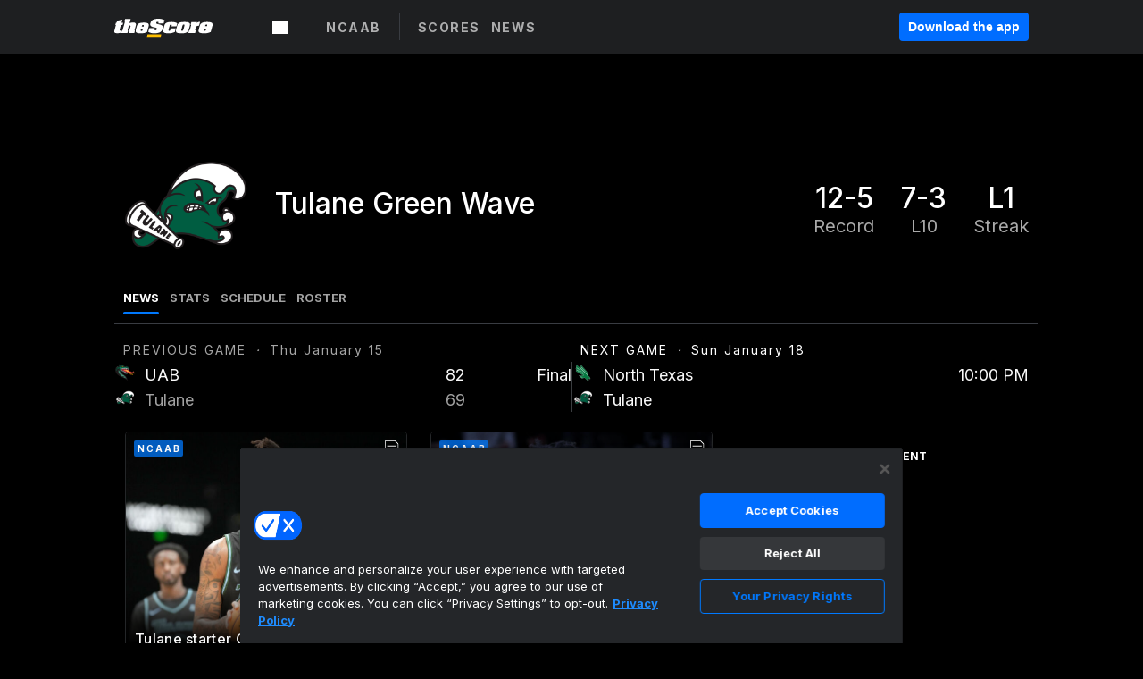

--- FILE ---
content_type: text/html; charset=utf-8
request_url: https://www.thescore.com/ncaab/teams/1106
body_size: 38342
content:
<!DOCTYPE html><html lang="en"><head><script type="899fe579bd6252cff030c032-text/javascript">
      window.dataLayer = window.dataLayer || [];
      function gtag(){dataLayer.push(arguments);}

      gtag('consent', 'default', {
          ad_storage: "denied",
          analytics_storage: "denied",
          functionality_storage: "denied",
          personalization_storage: "denied",
          security_storage: "denied",
          ad_user_data: “denied”,
          ad_personalization: “denied”,
          'wait_for_update': 500
      });
</script><script type="899fe579bd6252cff030c032-text/javascript" src="https://cdn.cookielaw.org/consent/0190bc90-bc78-77c9-88aa-94174b82975e/OtAutoBlock.js"></script><script src="https://cdn.cookielaw.org/scripttemplates/otSDKStub.js" type="899fe579bd6252cff030c032-text/javascript" charSet="UTF-8" data-domain-script="0190bc90-bc78-77c9-88aa-94174b82975e"></script><script type="899fe579bd6252cff030c032-text/javascript">
      function setupOneTrustClickHandlers() {
          const bannerAcceptBtn = document.getElementById('onetrust-accept-btn-handler');
          const bannerCloseBtn = document.getElementsByClassName(
            'onetrust-close-btn-handler ot-close-icon banner-close-button'
          )[0];
          const pcRejectAllBtn = document.getElementsByClassName('ot-pc-refuse-all-handler')[0];
          const pcSaveBtn = document.getElementsByClassName(
            'save-preference-btn-handler onetrust-close-btn-handler'
          )[0];
          if (bannerAcceptBtn) {
            bannerAcceptBtn.addEventListener('click', () => {
              location.reload();
            });
          }
          if (bannerCloseBtn) {
            bannerCloseBtn.addEventListener('click', () => {
              location.reload();
            });
          }
          if (pcRejectAllBtn) {
            pcRejectAllBtn.addEventListener('click', () => {
              location.reload();
            });
          }
          if (pcSaveBtn) {
            pcSaveBtn.addEventListener('click', () => {
              setTimeout(() => {
                location.reload();
              }, 200); // quick timeout so that the consent receipt can be sent and the cookie can be updated
            });
          }
      }
      function OnetrustAdsConsent(){
          if(googletag.apiReady){
              if(OptanonActiveGroups.match(/,C0004,/)){
                  googletag.pubads().setPrivacySettings({nonPersonalizedAds:false});
                  googletag.pubads().refresh();
                }
              else{
                  googletag.pubads().setPrivacySettings({nonPersonalizedAds:true});
                  googletag.pubads().refresh();
              }
          }
          else{
              setTimeout(()=>OnetrustAdsConsent(),100);
          }
      }
      function OptanonWrapper(){
          setupOneTrustClickHandlers();
          OnetrustAdsConsent();
      }
    </script><script src="https://cdn.cookielaw.org/opt-out/otCCPAiab.js" type="899fe579bd6252cff030c032-text/javascript" charSet="UTF-8" ccpa-opt-out-ids="C0004" ccpa-opt-out-geo="all" ccpa-opt-out-lspa="false"></script><style>body {
  font-family: "Inter", sans-serif;
  background: #000;
  color: #fff;
  font-weight: 700;
  margin: 0;
  height: 100%;
}

a {
  text-decoration: none;
}

.Layout__skipToContentLink--34Mby {
  background: #006dff;
  color: #fff;
  left: 50%;
  padding: 8px;
  position: absolute;
  transform: translate(-50%, -100%);
  transition: transform 0.3s;
  z-index: 100;
}

.Layout__skipToContentLink--34Mby:focus {
  background-color: #005abe;
  transform: translate(-50%, 0%);
  outline: 2px solid #fff;
}

.Layout__headerContainer--2D6jQ {
  z-index: 3;
}

.Layout__header--15jBU {
  width: 100%;
  height: 63px;
  background-color: #1e1f21;
  box-shadow: 0 2px 6px 0 rgba(0, 0, 0, 0.5);
  display: flex;
  flex-direction: row;
  align-items: center;
  justify-content: center;
  position: fixed;
  z-index: 2;
}

.Layout__container--3VRLs {
  display: flex;
  min-height: 100vh;
  flex-direction: column;
}

.Layout__headercontainer--36Tvx {
  display: flex;
  max-width: 960px;
  align-items: center;
  justify-content: space-between;
  flex: 1 1 auto;
  margin: 0 auto;
  padding: 0 16px;
}

.Layout__downloadButton--o0OSi {
  background: #0078fd;
  width: 130px;
  height: 30px;
  border: none;
  font-size: 12px;
  color: #fff;
  display: block;
  cursor: pointer;
}

.Layout__logo--1W9FE {
  width: 130px;
  height: 24px;
  background: url(/static/vectors/thescore-logo.svg) 0 0 no-repeat;
  display: block;
  background-size: auto 225%;
}

.Layout__container--3VRLs {
  margin: 0 auto;
  overflow: hidden;
  width: 100%;
}

.Layout__content--2Vbni {
  display: flex;
  flex: 1;
  flex-direction: column;
  max-width: 1024px;
  min-height: 80vh;
  margin: 0 auto;
  width: 100%;
}

.Layout__footer--rY2uY {
  width: 100%;
}

.Layout__interstitialContainer--3CE1P {
  z-index: 10;
}

@media (max-width: 768px) {
  .Layout__desktopView--1ftg4 {
    display: none;
  }
}
@media (min-width: 768px) {
  .Layout__header--15jBU {
    margin-bottom: 32px;
  }
  .Layout__headercontainer--36Tvx {
    padding: 0 32px;
  }
}
@media (max-width: 1200px) {
  .Layout__container--3VRLs {
    background: #000 !important;
  }
}</style><style>/* latin-ext */
@font-face {
  font-family: "Roboto";
  font-style: italic;
  font-weight: 400;
  src: local("Roboto Italic"), local("Roboto-Italic"), local("sans-serif"), url(https://fonts.gstatic.com/s/roboto/v18/vSzulfKSK0LLjjfeaxcREhkAz4rYn47Zy2rvigWQf6w.woff2) format("woff2");
  unicode-range: U100-24f, U1-1eff, U20a0-20ab, U20ad-20cf, U2c60-2c7f, UA720-A7FF;
}
/* latin */
@font-face {
  font-family: "Roboto";
  font-style: italic;
  font-weight: 400;
  src: local("Roboto Italic"), local("Roboto-Italic"), local("sans-serif"), url(https://fonts.gstatic.com/s/roboto/v18/vPcynSL0qHq_6dX7lKVByXYhjbSpvc47ee6xR_80Hnw.woff2) format("woff2");
  unicode-range: U0-0ff, U131, U152-153, U2c6, U2da, U2dc, U2000-206f, U2074, U20ac, U2212, U2215;
}
/* latin-ext */
@font-face {
  font-family: "Roboto";
  font-style: normal;
  font-weight: 300;
  src: local("Roboto Light"), local("Roboto-Light"), local("sans-serif-light"), url(https://fonts.gstatic.com/s/roboto/v18/Pru33qjShpZSmG3z6VYwnYX0hVgzZQUfRDuZrPvH3D8.woff2) format("woff2");
  unicode-range: U100-24f, U1-1eff, U20a0-20ab, U20ad-20cf, U2c60-2c7f, UA720-A7FF;
}
/* latin */
@font-face {
  font-family: "Roboto";
  font-style: normal;
  font-weight: 300;
  src: local("Roboto Light"), local("Roboto-Light"), local("sans-serif-light"), url(https://fonts.gstatic.com/s/roboto/v18/Hgo13k-tfSpn0qi1SFdUfZBw1xU1rKptJj_0jans920.woff2) format("woff2");
  unicode-range: U0-0ff, U131, U152-153, U2c6, U2da, U2dc, U2000-206f, U2074, U20ac, U2212, U2215;
}
/* latin-ext */
@font-face {
  font-family: "Roboto";
  font-style: normal;
  font-weight: 400;
  src: local("Roboto"), local("Roboto-Regular"), local("sans-serif"), url(https://fonts.gstatic.com/s/roboto/v18/Ks_cVxiCiwUWVsFWFA3Bjn-_kf6ByYO6CLYdB4HQE-Y.woff2) format("woff2");
  unicode-range: U100-24f, U1-1eff, U20a0-20ab, U20ad-20cf, U2c60-2c7f, UA720-A7FF;
}
/* latin */
@font-face {
  font-family: "Roboto";
  font-style: normal;
  font-weight: 400;
  src: local("Roboto"), local("Roboto-Regular"), local("sans-serif"), url(https://fonts.gstatic.com/s/roboto/v18/oMMgfZMQthOryQo9n22dcuvvDin1pK8aKteLpeZ5c0A.woff2) format("woff2");
  unicode-range: U0-0ff, U131, U152-153, U2c6, U2da, U2dc, U2000-206f, U2074, U20ac, U2212, U2215;
}
/* latin-ext */
@font-face {
  font-family: "Roboto";
  font-style: normal;
  font-weight: 500;
  src: local("Roboto Medium"), local("Roboto-Medium"), local("sans-serif-medium"), url(https://fonts.gstatic.com/s/roboto/v18/oOeFwZNlrTefzLYmlVV1UIX0hVgzZQUfRDuZrPvH3D8.woff2) format("woff2");
  unicode-range: U100-24f, U1-1eff, U20a0-20ab, U20ad-20cf, U2c60-2c7f, UA720-A7FF;
}
/* latin */
@font-face {
  font-family: "Roboto";
  font-style: normal;
  font-weight: 500;
  src: local("Roboto Medium"), local("Roboto-Medium"), local("sans-serif-medium"), url(https://fonts.gstatic.com/s/roboto/v18/RxZJdnzeo3R5zSexge8UUZBw1xU1rKptJj_0jans920.woff2) format("woff2");
  unicode-range: U0-0ff, U131, U152-153, U2c6, U2da, U2dc, U2000-206f, U2074, U20ac, U2212, U2215;
}
/* latin-ext */
@font-face {
  font-family: "Roboto";
  font-style: normal;
  font-weight: 700;
  src: local("Roboto Bold"), local("Roboto-Bold"), local("sans-serif"), url(https://fonts.gstatic.com/s/roboto/v18/97uahxiqZRoncBaCEI3aW4X0hVgzZQUfRDuZrPvH3D8.woff2) format("woff2");
  unicode-range: U100-24f, U1-1eff, U20a0-20ab, U20ad-20cf, U2c60-2c7f, UA720-A7FF;
}
/* latin */
@font-face {
  font-family: "Roboto";
  font-style: normal;
  font-weight: 700;
  src: local("Roboto Bold"), local("Roboto-Bold"), local("sans-serif"), url(https://fonts.gstatic.com/s/roboto/v18/d-6IYplOFocCacKzxwXSOJBw1xU1rKptJj_0jans920.woff2) format("woff2");
  unicode-range: U0-0ff, U131, U152-153, U2c6, U2da, U2dc, U2000-206f, U2074, U20ac, U2212, U2215;
}
/* latin-ext */
@font-face {
  font-family: "Roboto Condensed";
  font-style: normal;
  font-weight: 400;
  src: local("Roboto Condensed"), local("RobotoCondensed-Regular"), local("sans-serif-condensed"), url(https://fonts.gstatic.com/s/robotocondensed/v16/Zd2E9abXLFGSr9G3YK2MsNKDSU5nPdoBdru70FiVyb0.woff2) format("woff2");
  unicode-range: U100-24f, U1-1eff, U20a0-20ab, U20ad-20cf, U2c60-2c7f, UA720-A7FF;
}
/* latin */
@font-face {
  font-family: "Roboto Condensed";
  font-style: normal;
  font-weight: 400;
  src: local("Roboto Condensed"), local("RobotoCondensed-Regular"), local("sans-serif-condensed"), url(https://fonts.gstatic.com/s/robotocondensed/v16/Zd2E9abXLFGSr9G3YK2MsH4vxAoi6d67T_UKWi0EoHQ.woff2) format("woff2");
  unicode-range: U0-0ff, U131, U152-153, U2c6, U2da, U2dc, U2000-206f, U2074, U20ac, U2212, U2215;
}
/* latin-ext */
@font-face {
  font-family: "Inconsolata";
  font-style: normal;
  font-weight: 400;
  src: local("Inconsolata Regular"), local("Inconsolata-Regular"), url(https://fonts.gstatic.com/s/inconsolata/v16/QldKNThLqRwH-OJ1UHjlKGlX5qhExfHwNJU.woff2) format("woff2");
  unicode-range: U100-24f, U259, U1-1eff, U2020, U20a0-20ab, U20ad-20cf, U2113, U2c60-2c7f, UA720-A7FF;
}
/* latin */
@font-face {
  font-family: "Inconsolata";
  font-style: normal;
  font-weight: 400;
  src: local("Inconsolata Regular"), local("Inconsolata-Regular"), url(https://fonts.gstatic.com/s/inconsolata/v16/QldKNThLqRwH-OJ1UHjlKGlZ5qhExfHw.woff2) format("woff2");
  unicode-range: U0-0ff, U131, U152-153, U2bb-2bc, U2c6, U2da, U2dc, U2000-206f, U2074, U20ac, U2122, U2191, U2193, U2212, U2215, UFEFF, UFFFD;
}
/* latin-ext */
@font-face {
  font-family: "Inconsolata";
  font-style: normal;
  font-weight: 700;
  src: local("Inconsolata Bold"), local("Inconsolata-Bold"), url(https://fonts.gstatic.com/s/inconsolata/v16/QldXNThLqRwH-OJ1UHjlKGHiw71n5_zaDpwm80E.woff2) format("woff2");
  unicode-range: U100-24f, U259, U1-1eff, U2020, U20a0-20ab, U20ad-20cf, U2113, U2c60-2c7f, UA720-A7FF;
}
/* latin */
@font-face {
  font-family: "Inconsolata";
  font-style: normal;
  font-weight: 700;
  src: local("Inconsolata Bold"), local("Inconsolata-Bold"), url(https://fonts.gstatic.com/s/inconsolata/v16/QldXNThLqRwH-OJ1UHjlKGHiw71p5_zaDpwm.woff2) format("woff2");
  unicode-range: U0-0ff, U131, U152-153, U2bb-2bc, U2c6, U2da, U2dc, U2000-206f, U2074, U20ac, U2122, U2191, U2193, U2212, U2215, UFEFF, UFFFD;
}</style><link rel="preconnect" href="https://fonts.gstatic.com"/><link href="https://fonts.googleapis.com/css2?family=Inter:wght@400;500;700&amp;display=swap" rel="stylesheet"/><link rel="preload" href="/static/css/grid.css" as="style"/><link rel="preload" href="/static/css/layout.css" as="style"/><meta charSet="utf-8"/><meta property="fb:app_id" content="124052647629735"/><meta property="og:site_name" content="theScore.com"/><meta name="viewport" content="initial-scale=1.0, width=device-width"/><link rel="icon" type="image/png" href="/static/images/favicon.png"/><meta name="google-site-verification" content="WHL02URiqh7UHOzRkgsUZzloEHa6suq6EBCn4m5JFGw"/><script class="kxct" data-id="tl6mtrbuw" data-timing="async" data-version="3.0" type="899fe579bd6252cff030c032-text/javascript">
  window.Krux||((Krux=function(){Krux.q.push(arguments)}).q=[]);
  (function(){
    var k=document.createElement('script');k.type='text/javascript';k.async=true;
    k.src=(location.protocol==='https:'?'https:':'http:')+'//cdn.krxd.net/controltag/tl6mtrbuw.js';
    var s=document.getElementsByTagName('script')[0];s.parentNode.insertBefore(k,s);
  }());
</script><style>.Header__header--3AxUE {
  width: 100%;
  background-color: #1e1f21;
  display: flex;
  flex-direction: row;
  align-items: center;
  justify-content: center;
  z-index: 2;
  height: 60px;
}

.Header__headerWrap--1FpXt {
  width: 100%;
  height: auto;
  display: flex;
  flex-direction: column;
  background-color: #1e1f21;
  box-shadow: 0 2px 6px 0 rgba(0, 0, 0, 0.5);
}

.Header__logoNavBox--2Xi97 {
  display: flex;
  flex-direction: row;
  align-items: center;
}

.Header__logoInner--2i1J7 {
  align-items: center;
  display: flex;
}

.Header__navContainer--3Nbf6 {
  padding-left: 0;
}

.Header__headerWrap--1FpXt.Header__fixed--2j7PU {
  position: fixed;
}

.Header__headerContainer--yilsM {
  display: flex;
  max-width: 1024px;
  align-items: center;
  justify-content: space-between;
  flex: 1 1 auto;
  margin: 0 auto;
  padding: 0 16px;
  z-index: 2;
}

.Header__scheduleWrap--3KRVz {
  max-width: 1024px;
  margin: 0 16px;
}

.Header__downloadButton--2ZRMD {
  background: #0078fd;
  width: 113px;
  height: 34px;
  border: none;
  font-size: 12px;
  color: #fff;
  display: block;
  cursor: pointer;
}

.Header__logoWrapper--RVaMd {
  padding-top: 2px;
}

.Header__logo--3szyq {
  width: 110px;
  height: 24px;
  background: url(/static/vectors/thescore-logo.svg) 0 2px no-repeat;
  display: block;
  background-size: auto 190%;
}

.Header__hideOnDesktop--239HN {
  display: none;
}

@media (min-width: 992px) {
  .Header__scheduleWrap--3KRVz {
    margin: 0 auto;
  }
}
@media (max-width: 992px) {
  .Header__hideOnMobile--38_eK {
    display: none;
  }
  .Header__hideOnDesktop--239HN {
    display: block;
  }
}</style><style>.ShowBreakingNews__root--WJk-T {
  z-index: 3;
  position: fixed;
}</style><style>/*
  Chevrons in CSS: https://codepen.io/anon/pen/rYGWGY
*/
.DesktopMenu__chevron--GWSEw::before {
  border-style: solid;
  border-width: 0.15em 0.15em 0 0;
  content: "";
  display: inline-block;
  height: 0.35em;
  left: 0.15em;
  position: relative;
  top: 0;
  transform: rotate(-45deg);
  vertical-align: top;
  width: 0.35em;
  margin-top: 0.3em;
}

.DesktopMenu__chevron--GWSEw.DesktopMenu__bottom--1RUm5::before {
  top: 0;
  transform: rotate(135deg);
}

.DesktopMenu__hamburgerWrapper--2jaHU {
  background-color: transparent;
  margin-left: -16px;
  padding: 22px;
  position: relative;
  top: 2px;
}

.DesktopMenu__hamburgerWrapper--2jaHU:focus {
  outline: 2px solid #fff;
}

.DesktopMenu__highlight--2uOKF {
  margin-left: -5px;
  padding: 5px;
  border-radius: 2px;
  width: 110px;
  display: inline-block;
  background-color: rgb(62, 62, 70);
}

.DesktopMenu__chevron--GWSEw {
  padding-left: 5px;
}

.DesktopMenu__dropdownMenu--1u-qp {
  position: absolute;
  top: 100%;
  left: 0;
  background-color: #141414;
  z-index: 100;
  height: auto;
  cursor: initial;
  box-shadow: 2px 1px 5px 3px rgba(30, 31, 33, 0.25);
}
.DesktopMenu__dropdownMenu--1u-qp a:focus {
  outline: 1px solid #fff;
}

.DesktopMenu__flexWrapper--364lc {
  align-items: center;
  display: flex;
}

.DesktopMenu__dropdownMenus--sl072 {
  align-items: baseline;
}

.DesktopMenu__dropdownWrapper--3o1J9 {
  display: flex;
  padding: 20px;
  width: 850px;
}

.DesktopMenu__dropdownWrapper--3o1J9 > :first-child {
  width: 120px;
}

.DesktopMenu__mainMenu--3LU1u {
  -webkit-font-smoothing: antialiased;
  margin: 0 auto;
  position: relative;
  height: 60px;
  font-size: 13px;
  font-weight: 700;
  letter-spacing: 0.3px;
  line-height: 1.27;
  text-align: center;
  color: #f9f9f9;
  padding: 0 0 0 16px;
  cursor: pointer;
  display: flex;
  margin-left: 25px;
}

.DesktopMenu__leagues--275E- {
  flex: 1;
}

.DesktopMenu__divider--2ILjp {
  border-right: 1px solid #393c42;
  height: 30px;
  margin: 0 20px 0 0;
  padding: 0 20px;
}

.DesktopMenu__mainMenu--3LU1u ul {
  list-style: none;
  padding: 0;
  margin: 0;
}

.DesktopMenu__mainMenu--3LU1u.DesktopMenu__hide--p0oNT::after {
  display: none;
}

.DesktopMenu__mainMenu--3LU1u:focus {
  outline: none;
}

.DesktopMenu__menuButton--17JlI {
  position: relative;
  align-items: center;
  display: flex;
}

.DesktopMenu__menuButton--17JlI:focus {
  outline: none;
}

.DesktopMenu__menuHeader--2BAds {
  font-size: 16px;
  font-weight: 500;
  line-height: 1.4;
  letter-spacing: normal;
  text-align: left;
  padding-bottom: 10px;
  margin: 0;
  color: #fff;
}

.DesktopMenu__menuElement--Ixe-8 {
  opacity: 0.65;
  font-weight: 700;
  font-size: 13px;
  line-height: 1.43;
  letter-spacing: 1.5px;
  text-align: left;
  color: #f9f9f9;
  cursor: pointer;
  padding: 6px 0;
  text-transform: uppercase;
  display: flex;
  align-items: center;
}

.DesktopMenu__menuElement--Ixe-8:focus {
  outline: none;
}

.DesktopMenu__menuElement--Ixe-8:hover {
  opacity: 1;
}

.DesktopMenu__leagueHeader--2PlsL {
  -webkit-font-smoothing: antialiased;
  font-size: 14px;
  font-weight: 700;
  line-height: 1.38;
  letter-spacing: 1.5px;
  color: rgba(255, 255, 255, 0.65);
}

.DesktopMenu__leagueElement--1v_mZ {
  flex: 1;
}
.DesktopMenu__leagueElement--1v_mZ li {
  border-bottom: 1px solid #393c42;
}
.DesktopMenu__leagueElement--1v_mZ:first-child {
  margin-right: 20px;
}

.DesktopMenu__leagueIcon--1VRSr {
  width: 14px;
  height: 14px;
  display: inline-block;
  margin-right: 10px;
  background-color: #fff;
  position: relative;
  min-width: 14px;
  min-height: 14px;
}

.DesktopMenu__selected--LN__k .DesktopMenu__leagueIcon--1VRSr {
  background-color: #0078fd;
}

.DesktopMenu__selected--LN__k.DesktopMenu__menuElement--Ixe-8 {
  opacity: 1;
}

.DesktopMenu__leagueMenu--15QaT {
  -webkit-font-smoothing: antialiased;
  position: relative;
  height: 60px;
  font-size: 13px;
  font-weight: 700;
  letter-spacing: 0.3px;
  line-height: 1.27;
  text-align: center;
  color: #f9f9f9;
  cursor: pointer;
  display: -ms-flexbox;
  display: flex;
  background-color: transparent;
  align-items: center;
}

.DesktopMenu__leagueMenu--15QaT .DesktopMenu__dropdownMenu--1u-qp {
  width: auto;
  min-width: 150px;
}

.DesktopMenu__hoverMenu--1EYKj {
  background-color: #3a3d40;
}

.DesktopMenu__auto--2nbcs {
  mask: url("/static/vectors/sportIcons/auto.svg") no-repeat 0 0/cover;
}

.DesktopMenu__baseball--157ve {
  mask: url("/static/vectors/sportIcons/baseball.svg") no-repeat 0 0/cover;
}

.DesktopMenu__basketball--1fsGj {
  mask: url("/static/images/sportIcons/basketball@2x.png") no-repeat 0 0/cover;
}

.DesktopMenu__football--5C_7U {
  mask: url("/static/images/sportIcons/football@2x.png") no-repeat 0 0/cover;
}

.DesktopMenu__golf--Vrkem {
  mask: url("/static/vectors/sportIcons/golf.svg") no-repeat 0 0/cover;
}

.DesktopMenu__hockey--ijg_I {
  mask: url("/static/vectors/sportIcons/hockey.svg") no-repeat 0 0/cover;
}

.DesktopMenu__mma--1agJg {
  mask: url("/static/vectors/sportIcons/mma.svg") no-repeat 0 0/cover;
}

.DesktopMenu__soccer--19nh1 {
  mask: url("/static/images/sportIcons/soccer@2x.png") no-repeat 0 0/cover;
}

.DesktopMenu__tennis--2ebXP {
  mask: url("/static/vectors/sportIcons/tennis.svg") no-repeat 0 0/cover;
}

.DesktopMenu__hamburger--1G9cL {
  width: 18px;
  margin-right: 0;
  mask: url("/static/vectors/menu.svg") no-repeat 0 0/cover;
}

.DesktopMenu__link--jhJVn:focus {
  outline: 2px solid #fff;
}

.DesktopMenu__menuElementInnerContainer--dxs5h {
  align-items: center;
  display: flex;
  flex: 1;
  justify-content: space-between;
}</style><style>.GetTheAppModal__desktopView--4RSQi {
  display: none;
}

.GetTheAppModal__mobileView--ERBHC {
  display: block;
}

.GetTheAppModal__overlay--s7K52 {
  background-color: rgba(0, 0, 0, 0.3);
  position: fixed;
  top: 0;
  left: 0;
  width: 100vw;
  height: 100vh;
  z-index: 100;
}

.GetTheAppModal__thankYouMessage--3ENwT {
  width: 100%;
  height: 100%;
  text-align: center;
  font-size: 25px;
  font-weight: 400;
  margin-top: 220px;
}

.GetTheAppModal__modalContainer--Noqwb {
  position: absolute;
  background-color: #f9f9f9;
  left: calc(50% - 400px);
  top: calc(50% - 270px);
  width: 800px;
  height: 540px;
  border-radius: 8px;
  background-image: linear-gradient(to bottom, #f9f9f9, #eee);
  color: #000;
  box-shadow: 0 0 25px #000;
  transition: 1s;
}
.GetTheAppModal__modalContainer--Noqwb:focus {
  outline: 0;
}
.GetTheAppModal__modalContainer--Noqwb .GetTheAppModal__closeX--33p5P {
  position: absolute;
  right: 16px;
  top: 16px;
  font-size: 22px;
  cursor: pointer;
  padding: 0 2px;
}
body.user-is-tabbing .GetTheAppModal__modalContainer--Noqwb .GetTheAppModal__closeX--33p5P:focus {
  outline: 2px solid #1e1f21;
}
.GetTheAppModal__modalContainer--Noqwb .GetTheAppModal__closeX--33p5P:hover {
  color: #ddd;
}
.GetTheAppModal__modalContainer--Noqwb .GetTheAppModal__appRatingContainer--1_EFr .GetTheAppModal__appTitle--1XXmt {
  font-weight: 700;
}
.GetTheAppModal__modalContainer--Noqwb .GetTheAppModal__appRatingContainer--1_EFr .GetTheAppModal__appDownloads--2Gavz {
  font-size: 12px;
}
.GetTheAppModal__modalContainer--Noqwb .GetTheAppModal__appRatingContainer--1_EFr .GetTheAppModal__appIcon--xrudK {
  float: left;
  vertical-align: top;
  margin-right: 7px;
}
.GetTheAppModal__modalContainer--Noqwb .GetTheAppModal__appRatingContainer--1_EFr img {
  padding-left: 3px;
}
.GetTheAppModal__modalContainer--Noqwb .GetTheAppModal__title--3KxsL {
  width: 560px;
  height: 76px;
  font-size: 32px;
  text-align: center;
  color: #393c42;
  margin: 0 auto;
  margin-top: 40px;
  margin-bottom: 40px;
}
.GetTheAppModal__modalContainer--Noqwb .GetTheAppModal__sendButton--2A1jf {
  text-align: center;
  margin-top: 15px;
  box-sizing: border-box;
  width: 180px;
  height: 52px;
  border-radius: 4px;
  background-color: #006dff;
  font-size: 16px;
  font-weight: 700;
  color: #fff;
  cursor: pointer;
}
.GetTheAppModal__modalContainer--Noqwb .GetTheAppModal__sendButton--2A1jf:hover {
  background-color: #005abe;
}
body.user-is-tabbing .GetTheAppModal__modalContainer--Noqwb .GetTheAppModal__sendButton--2A1jf:focus {
  box-shadow: 0 0 0 2px #1e1f21;
}
.GetTheAppModal__modalContainer--Noqwb .GetTheAppModal__promptMessage--XuCvX {
  margin-top: 5px;
}
.GetTheAppModal__modalContainer--Noqwb .GetTheAppModal__signupContainer--1h4xV {
  font-size: 14px;
  font-weight: 400;
  vertical-align: top;
  padding: 0 38px;
  display: inline-block;
  box-sizing: border-box;
  width: 500px;
}
.GetTheAppModal__modalContainer--Noqwb .GetTheAppModal__signupContainer--1h4xV .GetTheAppModal__switchContainer--2Mjyq {
  cursor: pointer;
  margin: 20px 0;
  width: 362px;
  height: 52px;
  border-radius: 26px;
  border: solid 1px #f9f9f9;
}
.GetTheAppModal__modalContainer--Noqwb .GetTheAppModal__signupContainer--1h4xV .GetTheAppModal__switchOn--3uL6B {
  font-size: 16px;
  display: inline-block;
  text-align: center;
  box-sizing: border-box;
  color: #fff;
  width: 181px;
  height: 52px;
  border-radius: 26px;
  background-color: #aaa;
}
.GetTheAppModal__modalContainer--Noqwb .GetTheAppModal__signupContainer--1h4xV .GetTheAppModal__switchOn--3uL6B:focus {
  outline: 0;
}
.GetTheAppModal__modalContainer--Noqwb .GetTheAppModal__signupContainer--1h4xV .GetTheAppModal__switchOff--3b48R {
  font-size: 16px;
  display: inline-block;
  text-align: center;
  box-sizing: border-box;
  color: #fff;
  width: 181px;
  height: 52px;
  border-radius: 26px;
  color: #393c42;
}
.GetTheAppModal__modalContainer--Noqwb .GetTheAppModal__signupContainer--1h4xV .GetTheAppModal__switchOff--3b48R:focus {
  outline: 0;
}
.GetTheAppModal__modalContainer--Noqwb .GetTheAppModal__signupContainer--1h4xV input {
  font-size: 16px;
  margin-top: 15px;
  padding: 13px;
  border: 1px solid #acacac;
  border-radius: 5px;
  width: 280px;
}
.GetTheAppModal__modalContainer--Noqwb .GetTheAppModal__signupContainer--1h4xV select {
  font-size: 16px;
  margin-right: 15px;
}
.GetTheAppModal__modalContainer--Noqwb .GetTheAppModal__mobileImageContainer--1co_5 {
  display: inline-block;
  width: 275px;
}
.GetTheAppModal__modalContainer--Noqwb .GetTheAppModal__getAppStores--1URXu {
  margin: 10px 0;
}
.GetTheAppModal__modalContainer--Noqwb .GetTheAppModal__getAppStores--1URXu ul {
  margin: 0;
  padding: 0;
  list-style: none;
}
.GetTheAppModal__modalContainer--Noqwb .GetTheAppModal__getAppStores--1URXu li {
  margin-right: 5px;
  display: inline-block;
}

.GetTheAppModal__getTheAppButton--1tOrV {
  background-color: #006dff;
  margin-left: -100px;
  height: 32px;
  border: none;
  font-size: 14px;
  color: #fff;
  display: block;
  cursor: pointer;
  text-align: center;
  font-weight: 700;
  line-height: 32px;
  border-radius: 4px;
  padding: 0 10px;
}
.GetTheAppModal__getTheAppButton--1tOrV:hover {
  background-color: #005abe;
}
body.user-is-tabbing .GetTheAppModal__getTheAppButton--1tOrV:focus {
  box-shadow: 0 0 0 2px #fff;
}

.GetTheAppModal__appStoreButton--uC06M {
  display: inline-block;
}
.GetTheAppModal__appStoreButton--uC06M img {
  vertical-align: bottom;
}
body.user-is-tabbing .GetTheAppModal__appStoreButton--uC06M:focus {
  outline: 2px solid #3290fc;
}

@media (max-width: 768px) {
  .GetTheAppModal__modalContainer--Noqwb {
    left: 0;
    top: 0;
    width: 100%;
    height: 100%;
    border-radius: 0;
  }
  .GetTheAppModal__modalContainer--Noqwb .GetTheAppModal__title--3KxsL {
    width: auto;
    height: auto;
    font-size: 26px;
    margin-top: 0;
  }
  .GetTheAppModal__modalContainer--Noqwb .GetTheAppModal__signupContainer--1h4xV {
    width: auto;
    padding: 0;
  }
  .GetTheAppModal__modalContainer--Noqwb .GetTheAppModal__signupContainer--1h4xV input {
    width: 100%;
    box-sizing: border-box;
  }
  .GetTheAppModal__modalContainer--Noqwb .GetTheAppModal__sendButton--2A1jf {
    width: 100%;
  }
  .GetTheAppModal__modalContainer--Noqwb .GetTheAppModal__getAppStores--1URXu {
    margin: 50px 0;
    text-align: center;
  }
  .GetTheAppModal__modalContainer--Noqwb .GetTheAppModal__mobileImageContainer--1co_5 {
    display: block;
    text-align: center;
    width: 100%;
  }
  .GetTheAppModal__modalContentContainer--OtLNJ {
    padding: 50px 10px 10px;
    height: 100%;
    max-width: 400px;
    margin: 0 auto;
    overflow: auto;
  }
}</style><style>.Nav__nav--2HXbc {
  align-items: center;
  display: flex;
  height: 38px;
  max-width: 720px;
  justify-content: left;
  padding: 0 16px;
}

.Nav__desktopMenu--adRpn {
  display: none;
}

.Nav__subNavWrap--1GJe0 {
  height: 100%;
  min-width: 0;
  max-width: 100%;
}

@media (min-width: 992px) {
  .Nav__nav--2HXbc {
    margin: 0;
    justify-content: start;
    z-index: 2;
  }
  .Nav__desktopMenu--adRpn {
    display: block;
  }
  .Nav__mobileMenu--1AdSC {
    display: none;
  }
}</style><style>.SubNav__link--1XEsc:focus {
  box-shadow: inset 0 0 0 2px #fff;
  outline: none;
}</style><style>.team__desktopView--1SW0T {
  display: none;
}

.team__teamMenu--2Fdb6 {
  padding-left: 10px;
  border-bottom: 1px solid #3a3d40;
}

@media (min-width: 768px) {
  .team__teamMenu--2Fdb6 {
    padding-left: 20px;
  }
  .team__desktopView--1SW0T {
    display: block;
  }
  .team__extraInfoCard--fUVV3 {
    margin-top: 15px;
  }
}</style><title>Tulane Green Wave | News &amp; Stats | Basketball | theScore.com</title><meta property="og:title" content="Tulane Green Wave | News &amp; Stats | Basketball"/><meta property="og:type" content="article"/><meta property="og:url"/><meta property="og:locale" content="en_CA"/><meta property="og:image"/><meta property="og:image:secure_url"/><meta property="og:image:type" content="image/jpeg"/><meta property="og:image:width" content="1200"/><meta property="og:image:height" content="630"/><meta property="og:description"/><meta name="twitter:card" content="summary_large_image"/><meta name="twitter:site" content="@theScore"/><meta name="twitter:title" content="Tulane Green Wave | News &amp; Stats | Basketball"/><meta name="twitter:description"/><meta name="twitter:image" content="/static/vectors/thescore-logo.svg"/><meta name="description" content="Trending News &amp; Rumors for Football, Basketball, Baseball, Hockey, Soccer &amp; More"/><script type="application/ld+json">{
          
    "@context": "http://schema.org",
    "@type": "CreativeWork",
    "headline": "Tulane Green Wave | News & Stats | Basketball",
    "mainEntityOfPage": "undefined",
    "description": "undefined",
    "datePublished": "2026-01-18T06:57:54.841Z",
    "author": {
      "@type": "Person",
      "name": "undefined"
    },
  
      "image": {
        "@type": "ImageObject",
        "url": "undefined",
        "height": 576,
        "width": 768
      },
    
          "publisher": {
            "@type": "Organization",
            "name": "theScore",
            "logo": {
              "@type": "ImageObject",
              "url": "https://thescore-web-artifacts.s3.amazonaws.com/images/theScore-60px-h.png",
              "width": 330,
              "height": 60
            }
          }
        }</script><style>.TeamBanner__followButton--3e1EI {
  padding-top: 10px;
  padding-right: 10px;
  height: 20px;
}

.TeamBanner__mobileView--3cnjO .TeamBanner__stats--3hT9X {
  margin: 0 auto;
}
.TeamBanner__mobileView--3cnjO .TeamBanner__logo--Qen_o {
  display: inline-block;
  vertical-align: middle;
  width: 100px;
}
.TeamBanner__mobileView--3cnjO .TeamBanner__logo--Qen_o img {
  width: 100px;
  height: 100px;
}
.TeamBanner__mobileView--3cnjO .TeamBanner__logoDefault--37C-o {
  border: 8px solid #000;
  border-radius: 50%;
  box-sizing: border-box;
  background-color: #1e1f21;
  width: 100px;
  height: 100px;
}
.TeamBanner__mobileView--3cnjO .TeamBanner__statCell--3nMmQ {
  display: inline-block;
  width: calc(50% - 50px);
  text-align: center;
  vertical-align: middle;
}
.TeamBanner__mobileView--3cnjO .TeamBanner__info--1_7JK {
  text-align: center;
  margin-bottom: 15px;
}
.TeamBanner__mobileView--3cnjO .TeamBanner__stat--2yaO9,
.TeamBanner__mobileView--3cnjO .TeamBanner__teamName--cDokP {
  color: #fff;
  font-size: 16px;
  font-weight: 500;
}
.TeamBanner__mobileView--3cnjO .TeamBanner__statName--1Dkgg,
.TeamBanner__mobileView--3cnjO .TeamBanner__teamStats--nkI5y {
  color: #aaa;
  font-size: 12px;
  font-weight: 400;
}

.TeamBanner__desktopView--_V9UK {
  vertical-align: middle;
}
.TeamBanner__desktopView--_V9UK .TeamBanner__logo--Qen_o {
  display: inline-block;
}
.TeamBanner__desktopView--_V9UK .TeamBanner__logo--Qen_o img {
  width: 160px;
  height: 160px;
}
.TeamBanner__desktopView--_V9UK .TeamBanner__info--1_7JK {
  vertical-align: middle;
  display: inline-block;
  text-align: left;
  font-size: 32px;
}
.TeamBanner__desktopView--_V9UK .TeamBanner__logo--Qen_o {
  margin-right: 20px;
  display: inline-block;
  text-align: center;
  vertical-align: middle;
}
.TeamBanner__desktopView--_V9UK .TeamBanner__logoDefault--37C-o {
  border: 16px solid #000;
  border-radius: 50%;
  box-sizing: border-box;
  background-color: #1e1f21;
  width: 160px;
  height: 160px;
}
.TeamBanner__desktopView--_V9UK .TeamBanner__stats--3hT9X {
  height: 100%;
  float: right;
  padding-top: 52px;
  display: flex;
  justify-content: space-between;
}
.TeamBanner__desktopView--_V9UK .TeamBanner__stats--3hT9X:last-child {
  margin: 0;
}
.TeamBanner__desktopView--_V9UK .TeamBanner__stats--3hT9X .TeamBanner__statCell--3nMmQ {
  height: 100%;
  text-align: center;
  vertical-align: middle;
  display: inline-block;
  margin: 0 0 0 30px;
}
.TeamBanner__desktopView--_V9UK .TeamBanner__stats--3hT9X .TeamBanner__statCell--3nMmQ .TeamBanner__stat--2yaO9 {
  white-space: nowrap;
}
.TeamBanner__desktopView--_V9UK .TeamBanner__info--1_7JK {
  text-align: left;
  font-weight: 500;
}
.TeamBanner__desktopView--_V9UK .TeamBanner__stat--2yaO9,
.TeamBanner__desktopView--_V9UK .TeamBanner__teamName--cDokP {
  color: #fff;
  font-size: 32px;
  font-weight: 500;
}
.TeamBanner__desktopView--_V9UK .TeamBanner__statName--1Dkgg,
.TeamBanner__desktopView--_V9UK .TeamBanner__teamStats--nkI5y {
  color: #aaa;
  font-size: 20px;
  font-weight: 400;
}
.TeamBanner__desktopView--_V9UK .TeamBanner__teamStats--nkI5y {
  margin-top: 10px;
}

.TeamBanner__teamMenu--1xHhv {
  position: relative;
  padding-left: 10px;
  border-bottom: 1px solid #393c42;
  width: 100%;
}

@media (min-width: 768px) {
  .TeamBanner__stickyFollow--3d2Ct,
  .TeamBanner__mobileView--3cnjO {
    display: none;
  }
  .TeamBanner__desktopView--_V9UK {
    display: block;
  }
}
@media (max-width: 768px) {
  .TeamBanner__mobileView--3cnjO {
    display: block;
  }
  .TeamBanner__desktopView--_V9UK {
    display: none;
  }
  .TeamBanner__blocker--3iJ0k {
    height: 38px;
  }
  .TeamBanner__stickyFollow--3d2Ct {
    display: block;
    position: absolute;
    top: 10px;
    right: 10px;
  }
  .TeamBanner__stickyMenu--22QVU {
    position: fixed;
    width: 100%;
    top: 98px;
    background-color: #000;
    z-index: 2;
  }
}</style><style>.Follow__container--398iq {
  font-weight: 100;
  font-size: 14px;
  float: right;
}
.Follow__container--398iq img {
  margin-top: -3px;
  vertical-align: middle;
}

.Follow__tooltip--3jTYe {
  position: absolute;
  margin-left: -160px;
  margin-top: -25px;
  z-index: 100;
}

.Follow__followContainer--1Kese {
  cursor: pointer;
  border: 0;
}
.Follow__followContainer--1Kese:focus {
  outline: 0;
}

.Follow__copyBox--2wIPB {
  margin: 0 auto;
  font-weight: 700;
  font-size: 16px;
  padding-top: 46px;
}

.Follow__hideTooltip--3biqR {
  display: none;
}

.Follow__getTheAppButton--3iWqp {
  width: 146px;
  height: 44px;
  border-radius: 2px;
  background-color: #fff;
  box-shadow: 0 2px 6px 0 rgba(255, 255, 255, 0.5);
  font-size: 14px;
  font-weight: 700;
  color: #014da3;
  cursor: pointer;
}

.Follow__closeX--2Xi7E {
  position: absolute;
  font-weight: 700;
  font-size: 18px;
  margin-left: 135px;
  margin-top: 10px;
  cursor: pointer;
}

.Follow__smallCopyBox--2Dt4y {
  margin: 0 auto;
  font-size: 12px;
  font-weight: 400;
  line-height: 1.42;
  letter-spacing: 0.3px;
  padding: 10px;
}

.Follow__toolTipContainer--xzGcj {
  z-index: 1;
  -webkit-font-smoothing: antialiased;
  white-space: normal;
  display: block;
  position: relative;
  width: 183px;
  height: 200px;
  border-radius: 4px;
  padding: 0 20px;
  box-sizing: border-box;
  background: linear-gradient(135deg, #0078fd, #014da3 75%, #014da3);
  cursor: initial;
  text-align: center;
}

.Follow__toolTipContainer--xzGcj::after {
  left: 100%;
  top: 72%;
  border: solid transparent;
  content: " ";
  height: 0;
  width: 0;
  position: absolute;
  pointer-events: none;
  border-left-color: #014da3;
  border-width: 7px;
  margin-top: -130px;
}

.Follow__toolTipGraphic--2AxQO {
  width: 30%;
  height: auto;
  padding-bottom: 5px;
}

.Follow__toolTipImage--2tCXY {
  z-index: -1;
  width: 100%;
  height: 100%;
  margin-left: -20px;
  position: absolute;
  top: 0;
  opacity: 0.15;
  background: url("/static/vectors/pattern-no-icons.svg") 45% 0%;
  -webkit-mask-image: -webkit-gradient(linear, left 0%, left bottom, from(rgb(0, 0, 0)), to(rgba(0, 0, 0, 0)));
}</style><style>.MatchupMenu__mobileView--2j2GD {
  height: 100%;
}

.MatchupMenu__link--2nyIP:focus {
  outline: none;
  box-shadow: inset 0 0 0 2px #fff;
}

@media (min-width: 768px) {
  .MatchupMenu__mobileView--2j2GD {
    display: none;
  }
}</style><style> {
  /*
   * Container style
   */
  /*
   * Scrollbar rail styles
   */
  /*
   * Scrollbar thumb styles
   */
  /* MS supports */
}
.ps {
  overflow: hidden !important;
  overflow-anchor: none;
  -ms-overflow-style: none;
  touch-action: auto;
  -ms-touch-action: auto;
}
.ps__rail-x {
  display: none;
  opacity: 0;
  transition: background-color 0.2s linear, opacity 0.2s linear;
  -webkit-transition: background-color 0.2s linear, opacity 0.2s linear;
  height: 15px;
  /* there must be 'bottom' or 'top' for ps__rail-x */
  bottom: 0px;
  /* please don't change 'position' */
  position: absolute;
}
.ps__rail-y {
  display: none;
  opacity: 0;
  transition: background-color 0.2s linear, opacity 0.2s linear;
  -webkit-transition: background-color 0.2s linear, opacity 0.2s linear;
  width: 15px;
  /* there must be 'right' or 'left' for ps__rail-y */
  right: 0;
  /* please don't change 'position' */
  position: absolute;
}
.ps--active-x > .ps__rail-x,
.ps--active-y > .ps__rail-y {
  display: block;
  background-color: transparent;
}
.ps:hover > .ps__rail-x,
.ps:hover > .ps__rail-y,
.ps--focus > .ps__rail-x,
.ps--focus > .ps__rail-y,
.ps--scrolling-x > .ps__rail-x,
.ps--scrolling-y > .ps__rail-y {
  opacity: 0.6;
}
.ps .ps__rail-x:hover,
.ps .ps__rail-y:hover,
.ps .ps__rail-x:focus,
.ps .ps__rail-y:focus,
.ps .ps__rail-x.ps--clicking,
.ps .ps__rail-y.ps--clicking {
  background-color: #eee;
  opacity: 0.9;
}
.ps__thumb-x {
  background-color: #aaa;
  border-radius: 6px;
  transition: background-color 0.2s linear, height 0.2s ease-in-out;
  -webkit-transition: background-color 0.2s linear, height 0.2s ease-in-out;
  height: 6px;
  /* there must be 'bottom' for ps__thumb-x */
  bottom: 2px;
  /* please don't change 'position' */
  position: absolute;
}
.ps__thumb-y {
  background-color: #aaa;
  border-radius: 6px;
  transition: background-color 0.2s linear, width 0.2s ease-in-out;
  -webkit-transition: background-color 0.2s linear, width 0.2s ease-in-out;
  width: 6px;
  /* there must be 'right' for ps__thumb-y */
  right: 2px;
  /* please don't change 'position' */
  position: absolute;
}
.ps__rail-x:hover > .ps__thumb-x,
.ps__rail-x:focus > .ps__thumb-x,
.ps__rail-x.ps--clicking .ps__thumb-x {
  background-color: #999;
  height: 11px;
}
.ps__rail-y:hover > .ps__thumb-y,
.ps__rail-y:focus > .ps__thumb-y,
.ps__rail-y.ps--clicking .ps__thumb-y {
  background-color: #999;
  width: 11px;
}
@supports (-ms-overflow-style: none) {
  .ps {
    overflow: auto !important;
  }
}
@media screen and (-ms-high-contrast: active), (-ms-high-contrast: none) {
  .ps {
    overflow: auto !important;
  }
}
.ps .ps__rail-x:hover,
.ps .ps__rail-y:hover,
.ps .ps__rail-x:focus,
.ps .ps__rail-y:focus,
.ps .ps__rail-x.ps--clicking,
.ps .ps__rail-y.ps--clicking {
  background-color: transparent;
}

.ScrollMenu__scrollMenu--Dyi3i {
  -webkit-font-smoothing: antialiased;
  position: relative;
  display: flex;
  width: 100%;
}

.ScrollMenu__headingScrollWrapper--2fVpa {
  overflow: hidden;
  width: 100%;
  -webkit-overflow-scrolling: touch;
}

.ScrollMenu__headingScroll--1THJf {
  position: relative;
  display: flex;
  height: 100%;
  width: 100%;
  padding-bottom: 10px;
}

.ScrollMenu__scrollButton--275mg {
  top: 0;
  bottom: 0;
  flex-shrink: 0;
  cursor: pointer;
  background: no-repeat center/80% url(/static/vectors/desktop-arrow.svg);
  padding-left: 20px;
  margin-top: -10px;
  margin-left: 10px;
  margin-right: 0;
}

.ScrollMenu__hidden--2n9bO {
  display: hidden;
}

.ScrollMenu__scrollButton--275mg:focus {
  outline: none;
}

.ScrollMenu__scrollLeft--2PKKo {
  -moz-transform: scaleX(-1);
  -o-transform: scaleX(-1);
  -webkit-transform: scaleX(-1);
  transform: scaleX(-1);
  filter: FlipH;
  -ms-filter: "FlipH";
  margin-left: 0;
  margin-right: 10px;
}

@media only screen and (max-width: 768px) {
  .ScrollMenu__scrollButton--275mg {
    display: none;
  }
}</style><style>.ScrollMenuElement__firstCard--eHH6q {
  margin-left: 20px;
}

.ScrollMenuElement__headingBox--2RLss {
  cursor: pointer;
  display: inline-flex;
  align-items: center;
  position: relative;
  height: 38px;
  margin: 0 12px 0 0;
}

.ScrollMenuElement__headingBox--2RLss[role=button]:focus {
  outline: none;
  box-shadow: inset 0 0 0 2px #fff;
}

.ScrollMenuElement__headingBox--2RLss:focus {
  outline: none;
}

.ScrollMenuElement__heading--35tvp {
  white-space: nowrap;
  font-size: 11px;
  font-weight: 700;
  color: rgba(249, 249, 249, 0.65);
  -webkit-transition: color 0.3s;
  -moz-transition: color 0.3s;
  transition: color 0.3s;
}

.ScrollMenuElement__selected--3ROWz .ScrollMenuElement__heading--35tvp::after,
.ScrollMenuElement__headingBox--2RLss .ScrollMenuElement__heading--35tvp::after {
  position: absolute;
  bottom: 0;
  left: 0;
  right: 0;
  display: block;
  margin: 0 auto;
  height: 3px;
  background-color: #0078fd;
  content: "";
  border-radius: 1.5px;
}

.ScrollMenuElement__navMenu--uX4-L .ScrollMenuElement__heading--35tvp {
  font-size: 14px;
  letter-spacing: 1.5px;
  line-height: 1.38;
}

.ScrollMenuElement__navMenu--uX4-L .ScrollMenuElement__heading--35tvp::after {
  bottom: -4px;
}

.ScrollMenuElement__headingBox--2RLss .ScrollMenuElement__heading--35tvp::after {
  width: 0;
  opacity: 0;
  -webkit-transition: width 0.3s, opacity 0.6s;
  -moz-transition: width 0.3s, opacity 0.6s;
  transition: width 0.3s, opacity 0.6s;
}

@media (min-width: 768px) {
  .ScrollMenuElement__selected--3ROWz .ScrollMenuElement__heading--35tvp::after,
  .ScrollMenuElement__headingBox--2RLss:hover .ScrollMenuElement__heading--35tvp::after,
  .ScrollMenuElement__headingBox--2RLss:focus .ScrollMenuElement__heading--35tvp::after {
    opacity: 1;
    width: 100%;
  }
  .ScrollMenuElement__selected--3ROWz .ScrollMenuElement__heading--35tvp,
  .ScrollMenuElement__headingBox--2RLss:hover .ScrollMenuElement__heading--35tvp {
    color: white;
  }
  .ScrollMenuElement__navMenu--uX4-L .ScrollMenuElement__heading--35tvp::after {
    bottom: -4px;
  }
  .ScrollMenuElement__heading--35tvp {
    font-size: 13px;
  }
}
@media (max-width: 768px) {
  .ScrollMenuElement__selected--3ROWz .ScrollMenuElement__heading--35tvp::after,
  .ScrollMenuElement__heading--35tvp::after,
  .ScrollMenuElement__headingBox--2RLss:focus .ScrollMenuElement__heading--35tvp::after {
    opacity: 1;
    width: 100%;
  }
  .ScrollMenuElement__firstCard--eHH6q {
    margin-left: 12px;
  }
  .ScrollMenuElement__navMenu--uX4-L.ScrollMenuElement__headingBox--2RLss {
    margin-right: 10px;
  }
  .ScrollMenuElement__selected--3ROWz .ScrollMenuElement__heading--35tvp,
  .ScrollMenuElement__headingBox--2RLss {
    opacity: 1;
    color: white;
  }
  .ScrollMenuElement__heading--35tvp {
    font-size: 13px;
  }
  .ScrollMenuElement__navMenu--uX4-L .ScrollMenuElement__heading--35tvp::after {
    bottom: 0;
  }
  .ScrollMenuElement__navMenu--uX4-L .ScrollMenuElement__heading--35tvp {
    font-size: 14px;
  }
}</style><style>.TeamMiniSchedule__liveNow--2OxH8 {
  display: flex;
  margin: 0 0 0 10px;
}

.TeamMiniSchedule__header--UwDK3 {
  font-size: 14px;
  font-weight: 400;
  opacity: 0.65;
  padding-left: 10px;
  padding-bottom: 5px;
  letter-spacing: 2px;
}

.TeamMiniSchedule__nextGameHeader--1tw9f {
  font-size: 14px;
  font-weight: 400;
  padding-left: 10px;
  padding-bottom: 5px;
  letter-spacing: 2px;
}

.TeamMiniSchedule__container--1takh {
  margin-bottom: 10px;
}
.TeamMiniSchedule__container--1takh > div {
  padding-top: 10px;
}

.TeamMiniSchedule__eventCard--3ey6Q > span > div::after {
  border-bottom: 0 !important;
}

.TeamMiniSchedule__middleDot--1H4ni {
  padding: 0 10px;
}

@media (min-width: 768px) {
  .TeamMiniSchedule__nextGameBorder--1IHJ_ {
    border-left: 1px solid #3a3d40;
  }
  .TeamMiniSchedule__container--1takh > div {
    padding-top: 20px;
  }
}</style><style>.EventCard__eventCardContainer--xBSsI {
  display: flex;
  flex-direction: column;
  font-size: 18px;
  justify-content: center;
}

.EventCard__gameDescriptionAddition--1q367 {
  min-height: 110px;
}

.EventCard__topRow--T4HoC {
  display: flex;
}

.EventCard__teamColumn--hx9x3 {
  align-items: center;
  display: flex;
  flex: 1 0 40%;
}

.EventCard__scoreColumn--38rtO {
  align-items: center;
  display: flex;
  flex: 1 0 20%;
  justify-content: flex-end;
}

.EventCard__scoreContainer--1TZ7i {
  align-items: center;
  display: flex;
}

.EventCard__clockColumn--3Cu66 {
  align-items: center;
  color: #f9f9f9;
  display: flex;
  flex: 1 0 15%;
  font-weight: 400;
  justify-content: flex-end;
  text-align: right;
}

.EventCard__teamRow--2EGQq {
  display: flex;
}

.EventCard__teamLogo--3FGud {
  margin: 0 10px 0 0;
}

.EventCard__ranking--2Haw3 {
  margin: 0 6px 0 0;
}

.EventCard__defaultLogo--2ieW0 {
  border: 2px solid #000;
  border-radius: 50%;
  box-sizing: border-box;
  background-color: #1e1f21;
  width: 24px;
  height: 24px;
}

.EventCard__teamName--Br3nu {
  color: #f9f9f9;
  display: flex;
  font-weight: 400;
  white-space: nowrap;
}

.EventCard__teamLost--11g6D {
  opacity: 0.65;
}

.EventCard__pregameScoreText--2P0WY {
  color: #f9f9f9;
  font-weight: 100;
  text-align: right;
  opacity: 0.65;
}

.EventCard__score--7WwNx {
  color: #f9f9f9;
  font-weight: 400;
  text-align: right;
  min-width: 40px;
}

.EventCard__gameDescription--2kIqr {
  font-size: 14px;
  font-weight: 400;
  color: #888;
  margin: 12px 0 0;
}

.EventCard__aggregate--1b1vk {
  font-size: 15px;
  font-weight: 400;
  color: #888;
}

.EventCard__baseballBaseStatus--2qkBV,
.EventCard__footballStatus--VxF-C {
  align-items: center;
  display: flex;
}
.EventCard__baseballBaseStatus--2qkBV span,
.EventCard__footballStatus--VxF-C span {
  color: #ddd;
  font-size: 14px;
  margin-left: 4px;
}

.EventCard__footballStatus--VxF-C {
  font-size: 16px;
  font-weight: 600;
  justify-content: flex-end;
  margin-top: 10px;
}

@media (max-width: 768px) {
  .EventCard__eventCardContainer--xBSsI {
    font-size: 14px;
    padding: 10px 15px;
    margin: 0;
  }
  .EventCard__teamColumn--hx9x3 {
    flex: 1 0 40%;
  }
  .EventCard__scoreColumn--38rtO {
    flex: 1;
  }
  .EventCard__clockColumn--3Cu66 {
    flex: 1 0 10%;
  }
}
@media (max-width: 768px) {
  .EventCard__aggregate--1b1vk {
    font-size: 13px;
  }
}
@media (min-width: 768px) and (max-width: 992px) {
  .EventCard__teamColumn--hx9x3 {
    flex: 1 0 70%;
  }
  .EventCard__scoreColumn--38rtO {
    flex: 1;
  }
  .EventCard__clockColumn--3Cu66 {
    flex: 1 0 15%;
  }
}
@media (min-width: 992px) {
  .EventCard__eventCardContainer--xBSsI {
    padding-left: 0;
  }
}</style><style>.RelatedNewsRiver__riverContainer--3q5ap {
  padding: 12px 0;
}

.RelatedNewsRiver__relatedNewsWrapper--1i-ty {
  margin-bottom: 10px;
}

.RelatedNewsRiver__riverHeader--2rzXW {
  margin-left: 16px;
  margin-top: 0;
  margin-bottom: 0;
  padding-top: 16px;
  padding-bottom: 16px;
  font-weight: 1000;
  letter-spacing: 2.6px;
  font-size: 14px;
  color: #aaa;
}

.RelatedNewsRiver__relatedNewsHeader--amV9G {
  position: relative;
  text-align: center;
}

.RelatedNewsRiver__relatedNewsHeader--amV9G::before {
  content: "";
  display: block;
  position: absolute;
  top: 50%;
  width: 20%;
  left: 8%;
  border-bottom: 1px solid #888;
}

.RelatedNewsRiver__relatedNewsHeader--amV9G::after {
  content: "";
  display: block;
  position: absolute;
  top: 50%;
  width: 20%;
  right: 8%;
  border-bottom: 1px solid #888;
}

@media (min-width: 768px) {
  .RelatedNewsRiver__riverHeader--2rzXW {
    padding-top: 32px;
    padding-bottom: 32px;
    font-size: 16px;
  }
  .RelatedNewsRiver__relatedNewsHeader--amV9G::before {
    width: 180px;
    left: 15%;
  }
  .RelatedNewsRiver__relatedNewsHeader--amV9G::after {
    width: 180px;
    right: 15%;
  }
}
@media (min-width: 1024px) {
  .RelatedNewsRiver__riverContainer--3q5ap {
    background-color: #000;
    border-radius: 4px;
  }
}</style><style>.masonry__grid--2qySY {
  width: 100%;
  margin: 0 auto;
}

.masonry__gridGutter--2fOti {
  width: 100%;
}

.masonry__gridSizer--h6EPu {
  width: 100%;
}

.masonry__gridItem--3gUaq {
  width: 100%;
  margin-bottom: 10px;
}

.masonry__gridItem2--3x0I2 {
  width: 100%;
}

.masonry__gridItemFullWidth--zYzUe {
  width: 100%;
}

@media (min-width: 768px) {
  .masonry__grid--2qySY {
    width: 658px;
    margin: 0 auto;
  }
  .masonry__gridGutter--2fOti {
    width: 26px;
  }
  .masonry__gridSizer--h6EPu {
    width: 316px;
  }
  .masonry__gridItem--3gUaq {
    width: 316px;
    margin-bottom: 30px;
  }
  .masonry__gridItem2--3x0I2 {
    width: 658px;
  }
  .masonry__gridItemFullWidth--zYzUe {
    width: 100%;
  }
  .masonry__gridItemHeadlines--1uOiD {
    width: 658px;
  }
}
@media (min-width: 1024px) {
  .masonry__grid--2qySY {
    width: 1000px;
  }
  .masonry__gridItem2--3x0I2 {
    width: 658px;
  }
  .masonry__gridItemFullWidth--zYzUe {
    width: 1000px;
  }
  .masonry__gridItemHeadlines--1uOiD {
    width: 316px;
  }
}</style><style>.Ad__container--MeQWT {
  background: #000;
  text-align: center;
  box-sizing: border-box;
  outline: 0;
}
.Ad__container--MeQWT:focus {
  border: 2px solid #fff;
}

.Ad__adText--3SBBt {
  color: #fff;
  font-size: 12px;
  text-transform: uppercase;
}
.Ad__bigboxDesktop--3YlS6 .Ad__adText--3SBBt {
  display: block;
}

.Ad__bigboxDesktop--3YlS6 {
  width: 300px;
  padding: 20px 0;
  margin: 0 auto;
  display: none;
}
@media (min-width: 1200px) {
  .Ad__bigboxDesktop--3YlS6 {
    display: block;
  }
}

.Ad__bigboxDesktop--3YlS6 :last-child {
  min-height: 250px;
}

.Ad__bigboxMobile--3VRdG {
  width: 300px;
  min-height: 250px;
  padding: 10px 0;
  margin: 0 auto;
  display: block;
}
@media (min-width: 768px) {
  .Ad__bigboxMobile--3VRdG {
    display: none;
  }
}

.Ad__leaderboard--2fzKP {
  text-align: center;
  background: none;
  border: 0;
  padding: 20px 0;
  min-height: 90px;
  display: none;
}
@media (min-width: 1200px) {
  .Ad__leaderboard--2fzKP {
    display: block;
  }
}

.Ad__mobileBanner--15qBa {
  background: none;
  border: 0;
  height: 50px;
  width: 320px;
  margin: 0 auto;
}

.Ad__outOfPage--FaM9P {
  border: 0;
  display: inline;
}

.Ad__teads--2Zaub {
  background: none;
  margin: 0 auto;
}

.Ad__wrap--3Y355 {
  height: 0;
}

.Ad__wrap--3Y355 div {
  height: 0;
}</style><style>.ExtraInfoCard__background--3RWzi {
  background-color: #393c42;
  border-radius: 4px;
}

.ExtraInfoCard__container--16wvZ {
  padding: 5px;
}

.ExtraInfoCard__info--2-3ce {
  font-weight: 400;
  padding: 12px;
  border-bottom: 1px solid #888;
}

.ExtraInfoCard__info--2-3ce:last-child {
  border-bottom: 0;
}

.ExtraInfoCard__label--1YMW- {
  opacity: 0.54;
  font-size: 12px;
  padding-bottom: 5px;
}

.ExtraInfoCard__value--fXBRA {
  font-size: 14px;
}

.ExtraInfoCard__title--3_m4W {
  padding-top: 5px;
  padding-left: 12px;
  font-weight: 900;
  font-size: 20px;
}</style><style>.ContentCardList__cardContainer--rjeN4 {
  padding-bottom: 10px;
}</style><style>.masonry__grid--2qySY {
  width: 100%;
  margin: 0 auto;
}

.masonry__gridGutter--2fOti {
  width: 100%;
}

.masonry__gridSizer--h6EPu {
  width: 100%;
}

.masonry__gridItem--3gUaq {
  width: 100%;
  margin-bottom: 10px;
}

.masonry__gridItem2--3x0I2 {
  width: 100%;
}

.masonry__gridItemFullWidth--zYzUe {
  width: 100%;
}

@media (min-width: 768px) {
  .masonry__grid--2qySY {
    width: 658px;
    margin: 0 auto;
  }
  .masonry__gridGutter--2fOti {
    width: 26px;
  }
  .masonry__gridSizer--h6EPu {
    width: 316px;
  }
  .masonry__gridItem--3gUaq {
    width: 316px;
    margin-bottom: 30px;
  }
  .masonry__gridItem2--3x0I2 {
    width: 658px;
  }
  .masonry__gridItemFullWidth--zYzUe {
    width: 100%;
  }
  .masonry__gridItemHeadlines--1uOiD {
    width: 658px;
  }
}
@media (min-width: 1024px) {
  .masonry__grid--2qySY {
    width: 1000px;
  }
  .masonry__gridItem2--3x0I2 {
    width: 658px;
  }
  .masonry__gridItemFullWidth--zYzUe {
    width: 1000px;
  }
  .masonry__gridItemHeadlines--1uOiD {
    width: 316px;
  }
}</style><style>.LoadMoreButton__loadMoreButton--2zgKJ {
  width: 100%;
  background-color: #1e1f21;
  text-align: center;
  height: 56px;
  display: flex;
  align-items: center;
  justify-content: space-around;
  cursor: pointer;
}

.LoadMoreButton__loadMoreButton--2zgKJ:focus {
  outline: 2px solid #fff;
}

.LoadMoreButton__loadMoreText--stB8x {
  opacity: 0.65;
  font-size: 15px;
  font-weight: 700;
  color: #f9f9f9;
  vertical-align: middle;
  margin: auto;
}</style><style>a {
  outline: none;
  text-decoration: none;
}
a:hover {
  color: #fff;
  text-decoration: underline;
}
body.user-is-tabbing a:focus {
  box-shadow: 0 0 0 2px #fff;
  border-radius: 6px;
}

.Footer__logo--3jzWq {
  width: 130px;
  height: 24px;
  background: url(/static/vectors/thescore-logo.svg) 0 0 no-repeat;
  background-size: auto 225%;
}

.Footer__logoWrapper--5wa4k {
  display: inline-block;
  padding: 2px;
}

.Footer__logoWrapper--5wa4k img {
  width: 130px;
}

.Footer__phoneBox--1qpkd {
  max-width: 320px;
  display: inline-block;
}

.Footer__footerContainer--1mIcI {
  margin: 0 auto;
  width: 100%;
  color: #f9f9f9;
  background-color: #1e1f21;
  font-size: 20px;
  font-weight: 200;
  padding-bottom: 60px;
}

.Footer__footerInnerContainer--2T_2k {
  width: 100%;
  max-width: 992px;
  margin: 0 auto;
  display: flex;
  padding: 64px 0 24px;
}

.Footer__footerLeft--3YL8c {
  flex-basis: 25%;
}

.Footer__footerRight--3jFxS {
  display: flex;
  flex: 1;
  justify-content: end;
}

.Footer__footerIconsList--3EVjv {
  padding: 10px 0;
}

.Footer__captionText--3sDsc {
  color: #fff;
  font-size: 16px;
  margin: 20px 0 0;
  line-height: 1.41;
  font-weight: 700;
  width: 250px;
}

.Footer__badgesWrapper--10DC3 {
  margin: 24px 0 0;
}

.Footer__appStoreButton--1wHA8 {
  display: inline-block;
  margin: 0 10px 0 0;
}

.Footer__footerListTitle--29QST {
  list-style: none;
  font-size: 16px;
  letter-spacing: 2px;
  color: #f9f9f9;
  margin: 0 0 15px;
  font-weight: 700;
}

.Footer__footerListTitle--29QST h2 {
  letter-spacing: 0.01em;
  font-size: 16px;
  margin: 0;
  text-transform: uppercase;
}

.Footer__footerListItem--1HMts {
  list-style: none;
  font-size: 13px;
  margin: 0 0 12px;
}

.Footer__footerListItem--1HMts img {
  max-width: 100%;
  height: auto;
}

.Footer__footerListItem--1HMts:last-child {
  margin: 0;
}

.Footer__footerListItem--1HMts a i {
  font-size: 24px;
  background: #fff;
  padding: 6px;
  border-radius: 24px;
  color: #000;
}

.Footer__footerLegalListItem--2FU1F {
  display: inline;
  list-style: none;
  padding: 0 8px;
}
.Footer__footerLegalListItem--2FU1F + .Footer__footerLegalListItem--2FU1F {
  border-left: 1px solid rgba(249, 249, 249, 0.65);
}
.Footer__footerLegalListItem--2FU1F:first-child {
  padding-left: 0;
}

.Footer__footerListIcon--k0F4A {
  display: inline;
  margin: 2px 5px;
}

.Footer__footerLink--1mO9L {
  color: rgba(255, 255, 255, 0.5);
  line-height: 1.71;
  font-weight: 400;
}

.Footer__footerShareLink--2-8Cm {
  text-decoration: none;
  color: #f9f9f9;
  font-size: 14px;
}

.Footer__pennLogo--7k_JK {
  text-align: right;
}

.Footer__pennLogoMobile--2Fzv2 {
  margin-bottom: 10px;
}

.Footer__textLeft--2AT_H {
  text-align: left;
}

.Footer__eaIcon--313MR {
  height: 1rem;
  position: relative;
  top: 2px;
}

.Footer__copySection--32Y_7 {
  border-top: 1px solid rgba(255, 255, 255, 0.08);
  display: flex;
  width: 100%;
  max-width: 992px;
  margin: 0 auto;
  padding: 24px 0 0;
  font-size: 12px;
}
@media (max-width: 992px) {
  .Footer__copySection--32Y_7 {
    flex-direction: column;
    align-items: flex-start;
  }
}

.Footer__pennLogo--7k_JK {
  width: 100%;
}

@media (min-width: 992px) {
  .Footer__mobileOnly--2BK97 {
    display: none;
  }
}

.Footer__hideMobile--1_nvm {
  display: none;
}
@media (min-width: 992px) {
  .Footer__hideMobile--1_nvm {
    display: block;
  }
}

.Footer__footerLegal--3Gj6q {
  padding: 0;
}

.Footer__section--lluxX {
  margin: 0;
}

@media (max-width: 992px) {
  .Footer__section--lluxX {
    border-bottom: 1px solid rgba(255, 255, 255, 0.08);
    padding: 24px 0;
    margin: 0;
  }
  .Footer__footerLeft--3YL8c {
    border-bottom: 1px solid rgba(255, 255, 255, 0.08);
    padding: 0 0 24px;
    margin: 0 16px;
  }
  .Footer__footerRight--3jFxS {
    flex-direction: column;
    margin: 0 16px;
    justify-content: initial;
  }
  .Footer__footerInnerContainer--2T_2k {
    padding: 40px 0 0;
    flex-direction: column;
  }
  .Footer__captionText--3sDsc {
    margin: 16px 0 0;
  }
  .Footer__logoWrapper--5wa4k img {
    width: 100px;
  }
  .Footer__footerContainer--1mIcI {
    text-align: left;
  }
  .Footer__badgesWrapper--10DC3 {
    margin: 12px 0 0;
    text-align: left;
  }
  .Footer__bottomText--mxBsY {
    margin: 0 auto;
    line-height: 1.46;
  }
  .Footer__footerLegal--3Gj6q {
    margin: 16px 0 0;
    padding: 0;
  }
  .Footer__phoneBox--1qpkd {
    margin: 6px 0 0;
  }
  ul.Footer__footerIconsList--3EVjv {
    margin: 10px 0 0 25px;
  }
  .Footer__copySection--32Y_7 {
    border: none;
    display: flex;
    margin: 24px 16px;
    width: auto;
    padding: 0;
  }
}
@media (max-width: 992px) and (max-width: 992px) {
  .Footer__copySection--32Y_7 {
    flex-direction: column;
    align-items: flex-start;
  }
}
@media (min-width: 1200px) {
  .Footer__footerIconsList--3EVjv {
    display: none;
  }
  .Footer__phoneBox--1qpkd {
    margin-bottom: 25px;
  }
}</style><noscript data-n-css="true"></noscript><link rel="preload" href="/_next/static/chunks/main-9baede29b9b95edec88b.js" as="script"/><link rel="preload" href="/_next/static/chunks/webpack-91303017235c558918f2.js" as="script"/><link rel="preload" href="/_next/static/chunks/framework.a0cc4416b9424a5588b2.js" as="script"/><link rel="preload" href="/_next/static/chunks/c36e2f1f.5f8bfdb76f27589700a8.js" as="script"/><link rel="preload" href="/_next/static/chunks/29107295.7fc2009922d1ac743b63.js" as="script"/><link rel="preload" href="/_next/static/chunks/75fc9c18.077d3f64e36776f6878e.js" as="script"/><link rel="preload" href="/_next/static/chunks/commons.eef2dc2c5acd59073aea.js" as="script"/><link rel="preload" href="/_next/static/chunks/6967bf8211fb4f07b9b74f2ba455fe89bb4e836a.03b118043bc8a44324c6.js" as="script"/><link rel="preload" href="/_next/static/chunks/3440346dcaa90c2ad19338ac9232cf5204506f8c.63255525a4acb67a61ec.js" as="script"/><link rel="preload" href="/_next/static/chunks/b1542cc239bf56c8a14913c0a930efe682b5cf86.f723167fec925d25584b.js" as="script"/><link rel="preload" href="/_next/static/chunks/pages/_app-84d240fec1211423cbdd.js" as="script"/><link rel="preload" href="/_next/static/chunks/08b808ae6354c20b75f3f343fde21049d6a18af3.b9110f98a44bf874b2e9.js" as="script"/><link rel="preload" href="/_next/static/chunks/8e3143f77c0dac5a17444434f843931ac36c2a11.ba8314740a4070c375c8.js" as="script"/><link rel="preload" href="/_next/static/chunks/ff670e5e9fe19b160fccbfd79fa5149535bc0b8f.8ac115a447c44ca5aaf1.js" as="script"/><link rel="preload" href="/_next/static/chunks/43d0cec0443c7c40834b146184bc1f8a2ed76171.ca0a789af848c6c16678.js" as="script"/><link rel="preload" href="/_next/static/chunks/65ed1115c013002ced2ec64840f29cce960c047b.9c632e5c81892d07328b.js" as="script"/><link rel="preload" href="/_next/static/chunks/a420686099141f63b5ce7163f61da080a8545ca0.ac5fe8d7eaad648a3d5e.js" as="script"/><link rel="preload" href="/_next/static/chunks/4dfe37c48d0b739ce65e291b0329bcbb55abd6b2.5acc105f5647fe899b8b.js" as="script"/><link rel="preload" href="/_next/static/chunks/0605545f978eeb1bac6c940ff9326356656b8ed9.eb39cf0e61afb92239eb.js" as="script"/><link rel="preload" href="/_next/static/chunks/739f66e8daba3652765edd79f995223691a079ee.957e39e11c15dfc316a8.js" as="script"/><link rel="preload" href="/_next/static/chunks/ed5b8574433b5a55a355b0336f919aa84bf0053c.e396fd6cbbb7f4e6b042.js" as="script"/><link rel="preload" href="/_next/static/chunks/pages/team-1c7bf306229239b164ce.js" as="script"/></head><body><noscript><iframe src="https://www.googletagmanager.com/ns.html?id=GTM-TQN8B8H" height="0" width="0" style="display:none;visibility:hidden" title="Google Tag Manager"></iframe></noscript><div id="__next"><div id="app-container" class="Layout__container--3VRLs wrapped-content"><a class="Layout__skipToContentLink--34Mby" href="#main-content">Skip to content</a><div><span></span><div class="Layout__container--3VRLs"><div><div><div></div><div class="Layout__headerContainer--2D6jQ"><div><div class="Header__headerWrap--1FpXt"><header class="Header__header--3AxUE"><div class="Header__headerContainer--yilsM"><div class="Header__logoNavBox--2Xi97"><span class="Header__logoInner--2i1J7"><a aria-label="theScore site" class="Header__logoWrapper--RVaMd" href="/"><div class="Header__logo--3szyq"></div></a></span><div class="Header__hideOnMobile--38_eK Header__navContainer--3Nbf6"><nav class="Nav__nav--2HXbc"><span> </span><div class="Nav__desktopMenu--adRpn"><div class="DesktopMenu__flexWrapper--364lc"><div class="DesktopMenu__mainMenu--3LU1u " aria-label="Main menu"><div></div><div class="DesktopMenu__menuButton--17JlI"><div class="DesktopMenu__hamburgerWrapper--2jaHU " role="button" tabindex="0" aria-label="Open Main Menu" aria-expanded="false"><span class="DesktopMenu__hamburger--1G9cL DesktopMenu__leagueIcon--1VRSr"></span></div></div></div><div class="DesktopMenu__menuButton--17JlI DesktopMenu__divider--2ILjp"><a class="DesktopMenu__leagueHeader--2PlsL" href="/ncaab/news">NCAAB</a></div></div></div><div class="Nav__subNavWrap--1GJe0"><div class="ScrollMenu__scrollMenu--Dyi3i null" style="height:50px"><div class="ScrollMenu__headingScrollWrapper--2fVpa" style="height:50px"><div class="ScrollMenu__headingScroll--1THJf"><span class=""><a class="SubNav__link--1XEsc" href="/ncaab/events"><div class="ScrollMenuElement__headingBox--2RLss ScrollMenuElement__firstCard--eHH6q ScrollMenuElement__navMenu--uX4-L" id=""><div class="ScrollMenuElement__heading--35tvp">SCORES</div></div></a></span><span class=""><a class="SubNav__link--1XEsc" href="/ncaab/news"><div class="ScrollMenuElement__headingBox--2RLss ScrollMenuElement__navMenu--uX4-L" id=""><div class="ScrollMenuElement__heading--35tvp">NEWS</div></div></a></span></div></div></div></div></nav></div></div><button class="GetTheAppModal__getTheAppButton--1tOrV"><span>Download the app</span></button></div></header><div class="Header__hideOnDesktop--239HN"><nav class="Nav__nav--2HXbc"><div class="Nav__subNavWrap--1GJe0"><div class="ScrollMenu__scrollMenu--Dyi3i null" style="height:50px"><div class="ScrollMenu__headingScrollWrapper--2fVpa" style="height:50px"><div class="ScrollMenu__headingScroll--1THJf"><span class=""><a class="SubNav__link--1XEsc" href="/ncaab/events"><div class="ScrollMenuElement__headingBox--2RLss ScrollMenuElement__firstCard--eHH6q ScrollMenuElement__navMenu--uX4-L" id=""><div class="ScrollMenuElement__heading--35tvp">SCORES</div></div></a></span><span class=""><a class="SubNav__link--1XEsc" href="/ncaab/news"><div class="ScrollMenuElement__headingBox--2RLss ScrollMenuElement__navMenu--uX4-L" id=""><div class="ScrollMenuElement__heading--35tvp">NEWS</div></div></a></span></div></div></div></div></nav></div></div></div></div></div></div><main id="main-content" class="Layout__content--2Vbni"><div class="team__desktopView--1SW0T"><div class="Ad__leaderboard--2fzKP Ad__container--MeQWT"><div style="width:1px;height:1px"></div></div></div><div><div class="TeamBanner__mobileView--3cnjO"><div class="TeamBanner__followButton--3e1EI"><div class="Follow__container--398iq"><div class="Follow__followContainer--1Kese" tabindex="0" role="button">Follow<!-- --> <img src="/static/images/follow.png" alt=""/></div><div class="Follow__hideTooltip--3biqR"><div class="Follow__tooltip--3jTYe"><div class="Follow__toolTipContainer--xzGcj"><div class="Follow__toolTipImage--2tCXY"></div><div tabindex="0" role="button" class="Follow__closeX--2Xi7E">✕</div><div class="Follow__copyBox--2wIPB"><div>Follow this player</div><div class="Follow__smallCopyBox--2Dt4y">Get the latest news, scores and stats on theScore app</div><a href="https://thescore.app.link/MG25FMY27H"><button class="Follow__getTheAppButton--3iWqp">Get the App</button></a></div></div></div></div></div></div><div class="TeamBanner__stats--3hT9X"><div class="TeamBanner__statCell--3nMmQ"><div class="TeamBanner__stat--2yaO9">7-3</div><div class="TeamBanner__statName--1Dkgg">L10</div></div><div class="TeamBanner__logo--Qen_o"><span><img src="https://assets-sports-gcp.thescore.com/basketball/team/1106/small_logo.png" srcSet="
    https://assets-sports-gcp.thescore.com/basketball/team/1106/small_logo.png 1x,
    https://assets-sports-gcp.thescore.com/basketball/team/1106/small_logo@2x.png 2x,
    https://assets-sports-gcp.thescore.com/basketball/team/1106/small_logo@3x.png 3x
  " alt=""/></span></div><div class="TeamBanner__statCell--3nMmQ"><div class="TeamBanner__stat--2yaO9">L1</div><div class="TeamBanner__statName--1Dkgg">Streak</div></div></div><div class="TeamBanner__info--1_7JK"><div class="TeamBanner__teamName--cDokP">Tulane Green Wave</div><div class="TeamBanner__teamStats--nkI5y"></div></div></div><div class="TeamBanner__desktopView--_V9UK"><div class="TeamBanner__logo--Qen_o"><span><img src="https://assets-sports-gcp.thescore.com/basketball/team/1106/logo.png" srcSet="
    https://assets-sports-gcp.thescore.com/basketball/team/1106/logo.png 1x,
    https://assets-sports-gcp.thescore.com/basketball/team/1106/logo@2x.png 2x,
    https://assets-sports-gcp.thescore.com/basketball/team/1106/logo@3x.png 3x
  " alt=""/></span></div><div class="TeamBanner__info--1_7JK"><div class="TeamBanner__teamName--cDokP">Tulane Green Wave</div><div class="TeamBanner__teamStats--nkI5y"></div></div><div class="TeamBanner__stats--3hT9X"><div class="TeamBanner__statCell--3nMmQ"><div class="TeamBanner__stat--2yaO9">12-5</div><div class="TeamBanner__statName--1Dkgg">Record</div></div><div class="TeamBanner__statCell--3nMmQ"><div class="TeamBanner__stat--2yaO9">7-3</div><div class="TeamBanner__statName--1Dkgg">L10</div></div><div class="TeamBanner__statCell--3nMmQ"><div class="TeamBanner__stat--2yaO9">L1</div><div class="TeamBanner__statName--1Dkgg">Streak</div></div></div></div><div class=""><div class="TeamBanner__teamMenu--1xHhv"><div class="ScrollMenu__scrollMenu--Dyi3i null" style="height:100%"><div class="ScrollMenu__headingScrollWrapper--2fVpa" style="height:100%"><div class="ScrollMenu__headingScroll--1THJf"><span class=""><a href="/ncaab/teams/1106"><div class="ScrollMenuElement__headingBox--2RLss ScrollMenuElement__selected--3ROWz" id=""><div class="ScrollMenuElement__heading--35tvp">NEWS</div></div></a></span><span class=""><a href="/ncaab/teams/1106/stats"><div class="ScrollMenuElement__headingBox--2RLss" id=""><div class="ScrollMenuElement__heading--35tvp">STATS</div></div></a></span><span class=""><a href="/ncaab/teams/1106/schedule"><div class="ScrollMenuElement__headingBox--2RLss" id=""><div class="ScrollMenuElement__heading--35tvp">SCHEDULE</div></div></a></span><span class=""><a href="/ncaab/teams/1106/roster"><div class="ScrollMenuElement__headingBox--2RLss" id=""><div class="ScrollMenuElement__heading--35tvp">ROSTER</div></div></a></span><div class="MatchupMenu__mobileView--2j2GD"><span class=""><a href="/ncaab/teams/1106/info"><div class="ScrollMenuElement__headingBox--2RLss" id=""><div class="ScrollMenuElement__heading--35tvp">INFO</div></div></a></span></div></div></div></div></div></div></div><div class="row TeamMiniSchedule__container--1takh"><div class="col-sm-6"><div class="TeamMiniSchedule__eventCard--3ey6Q"><div class="TeamMiniSchedule__header--UwDK3"><span>PREVIOUS GAME</span><span class="TeamMiniSchedule__middleDot--1H4ni"><i>·</i></span>Thu January 15</div><span class=""><a href="/ncaab/events/2458288"><div class="EventCard__eventCardContainer--xBSsI"><div class="EventCard__teamRow--2EGQq EventCard__topRow--T4HoC"><div class="EventCard__teamColumn--hx9x3"><div class="EventCard__teamLogo--3FGud"><span><img src="https://assets-sports-gcp.thescore.com/basketball/team/1110/w72xh72_logo.png" srcSet="
    https://assets-sports-gcp.thescore.com/basketball/team/1110/w72xh72_logo.png 1x,
    https://assets-sports-gcp.thescore.com/basketball/team/1110/w72xh72_logo@2x.png 2x,
    https://assets-sports-gcp.thescore.com/basketball/team/1110/w72xh72_logo@3x.png 3x
  " alt="UAB logo" width="24px" height="24px"/></span></div><div class="EventCard__teamName--Br3nu"><div>UAB</div></div></div><div class="EventCard__scoreColumn--38rtO"><div class="EventCard__scoreContainer--1TZ7i"><div class="EventCard__score--7WwNx">82</div></div></div><div class="EventCard__clockColumn--3Cu66">Final</div></div><div class="EventCard__teamRow--2EGQq"><div class="EventCard__teamColumn--hx9x3"><div class="EventCard__teamLogo--3FGud"><span><img src="https://assets-sports-gcp.thescore.com/basketball/team/1106/w72xh72_logo.png" srcSet="
    https://assets-sports-gcp.thescore.com/basketball/team/1106/w72xh72_logo.png 1x,
    https://assets-sports-gcp.thescore.com/basketball/team/1106/w72xh72_logo@2x.png 2x,
    https://assets-sports-gcp.thescore.com/basketball/team/1106/w72xh72_logo@3x.png 3x
  " alt="Tulane logo" width="24px" height="24px"/></span></div><div class="EventCard__teamName--Br3nu EventCard__teamLost--11g6D"><div>Tulane</div></div></div><div class="EventCard__scoreColumn--38rtO"><div class="EventCard__scoreContainer--1TZ7i"><div class="EventCard__score--7WwNx EventCard__teamLost--11g6D">69</div></div></div><div class="EventCard__clockColumn--3Cu66"></div></div></div></a></span></div></div><div class="col-sm-6"><div><div class="TeamMiniSchedule__nextGameHeader--1tw9f"><span>NEXT GAME</span><span class="TeamMiniSchedule__middleDot--1H4ni"><i>·</i></span>Sun January 18</div><div class="TeamMiniSchedule__nextGameBorder--1IHJ_ TeamMiniSchedule__eventCard--3ey6Q"><span class=""><a href="/ncaab/events/2458308"><div class="EventCard__eventCardContainer--xBSsI"><div class="EventCard__teamRow--2EGQq EventCard__topRow--T4HoC"><div class="EventCard__teamColumn--hx9x3"><div class="EventCard__teamLogo--3FGud"><span><img src="https://assets-sports-gcp.thescore.com/basketball/team/772/w72xh72_logo.png" srcSet="
    https://assets-sports-gcp.thescore.com/basketball/team/772/w72xh72_logo.png 1x,
    https://assets-sports-gcp.thescore.com/basketball/team/772/w72xh72_logo@2x.png 2x,
    https://assets-sports-gcp.thescore.com/basketball/team/772/w72xh72_logo@3x.png 3x
  " alt="North Texas logo" width="24px" height="24px"/></span></div><div class="EventCard__teamName--Br3nu"><div>North Texas</div></div></div><div class="EventCard__scoreColumn--38rtO"><div class="EventCard__pregameScoreText--2P0WY"></div></div><div class="EventCard__clockColumn--3Cu66">10:00 PM</div></div><div class="EventCard__teamRow--2EGQq"><div class="EventCard__teamColumn--hx9x3"><div class="EventCard__teamLogo--3FGud"><span><img src="https://assets-sports-gcp.thescore.com/basketball/team/1106/w72xh72_logo.png" srcSet="
    https://assets-sports-gcp.thescore.com/basketball/team/1106/w72xh72_logo.png 1x,
    https://assets-sports-gcp.thescore.com/basketball/team/1106/w72xh72_logo@2x.png 2x,
    https://assets-sports-gcp.thescore.com/basketball/team/1106/w72xh72_logo@3x.png 3x
  " alt="Tulane logo" width="24px" height="24px"/></span></div><div class="EventCard__teamName--Br3nu"><div>Tulane</div></div></div><div class="EventCard__scoreColumn--38rtO"><div class="EventCard__pregameScoreText--2P0WY"></div></div><div class="EventCard__clockColumn--3Cu66"></div></div></div></a></span></div></div></div></div><div class="RelatedNewsRiver__riverContainer--3q5ap"><div class="masonry__grid--2qySY"><div class="masonry__gridSizer--h6EPu"></div><div class="masonry__gridGutter--2fOti"></div><div></div><div class="masonry__gridItem--3gUaq"><div class="team__desktopView--1SW0T"><div class="Ad__bigboxDesktop--3YlS6 Ad__container--MeQWT"><div class="Ad__adText--3SBBt">Advertisement</div><div style="width:1px;height:1px"></div></div><div class="team__extraInfoCard--fUVV3"><div class="ExtraInfoCard__background--3RWzi ExtraInfoCard__container--16wvZ"><div class="ExtraInfoCard__title--3_m4W">Team Info</div><div class="ExtraInfoCard__info--2-3ce"><div class="ExtraInfoCard__label--1YMW-">Location</div><div class="ExtraInfoCard__value--fXBRA">New Orleans, Louisiana</div></div><div class="ExtraInfoCard__info--2-3ce"><div class="ExtraInfoCard__label--1YMW-">Arena Name</div><div class="ExtraInfoCard__value--fXBRA">Avron B. Fogelman Arena in the Devlin Fieldhouse</div></div></div></div></div></div><div></div></div><button class="LoadMoreButton__loadMoreButton--2zgKJ" tabindex="0"><div class="LoadMoreButton__loadMoreText--stB8x">SEE MORE STORIES</div></button></div></main><footer class="Layout__footer--rY2uY"><div class="Footer__footerContainer--1mIcI"><div class="Footer__footerInnerContainer--2T_2k"><div class="Footer__footerLeft--3YL8c"><span class=""><a aria-label="theScore site" class="Footer__logoWrapper--5wa4k" href="/"><img src="/static/vectors/the-score-logo.svg" alt="theScore"/></a></span><div class="Footer__captionText--3sDsc">The ultimate, personalized mobile sports experience</div><div class="Footer__badgesWrapper--10DC3"><div class="Footer__phoneBox--1qpkd"><a class="Footer__appStoreButton--1wHA8" aria-label="Download from app store" href="https://thescore.app.link/uKPvChyCYG"><span><img src="/static/images/app-store-footer.png" srcSet="
    /static/images/app-store-footer.png 1x,
    /static/images/app-store-footer@2x.png 2x,
    /static/images/app-store-footer@3x.png 3x
  " alt="App Store" width="107px" height="36px"/></span></a><a class="Footer__appStoreButton--1wHA8" aria-label="Download from google play" href="https://thescore.app.link/KDCcpaGCYG"><span><img src="/static/images/google-play.png" srcSet="
    /static/images/google-play.png 1x,
    /static/images/google-play@2x.png 2x,
    /static/images/google-play@3x.png 3x
  " alt="Google Play" width="121px" height="36px"/></span></a></div></div></div><div class="Footer__footerRight--3jFxS"><ul class="Footer__section--lluxX col-lg-4"><li class="Footer__footerListTitle--29QST"><h2>Top Leagues</h2></li><li class="Footer__footerListItem--1HMts"><a href="/nba/news" class="Footer__footerLink--1mO9L">NBA Basketball</a></li><li class="Footer__footerListItem--1HMts"><a href="/nfl/news" class="Footer__footerLink--1mO9L">NFL Football</a></li><li class="Footer__footerListItem--1HMts"><a href="/nhl/news" class="Footer__footerLink--1mO9L">NHL Hockey</a></li><li class="Footer__footerListItem--1HMts"><a href="/mlb/news" class="Footer__footerLink--1mO9L">MLB Baseball</a></li><li class="Footer__footerListItem--1HMts"><a href="/ncaab/news" class="Footer__footerLink--1mO9L">NCAA Mens Basketball</a></li></ul><ul class="Footer__section--lluxX col-lg-3"><li class="Footer__footerListTitle--29QST"><h2>Company</h2></li><li class="Footer__footerListItem--1HMts"><a href="https://www.scoremediaandgaming.com/about/" class="Footer__footerLink--1mO9L">About Us</a></li><li class="Footer__footerListItem--1HMts"><a href="https://thescoresupport.zendesk.com/hc/en-us/" class="Footer__footerLink--1mO9L">Support</a></li><li class="Footer__footerListItem--1HMts"><a href="https://news.scoremediaandgaming.com/" class="Footer__footerLink--1mO9L">News</a></li><li class="Footer__footerListItem--1HMts"><a href="https://www.scoremediaandgaming.com/careers/" class="Footer__footerLink--1mO9L">Careers</a></li></ul><ul class="Footer__section--lluxX col-lg-3"><li class="Footer__footerListTitle--29QST"><h2>Follow Us</h2></li><li class="Footer__footerListItem--1HMts"><a href="https://twitter.com/theScore" class="Footer__footerLink--1mO9L">Twitter</a></li><li class="Footer__footerListItem--1HMts"><a href="https://www.facebook.com/theScore" class="Footer__footerLink--1mO9L">Facebook</a></li><li class="Footer__footerListItem--1HMts"><a href="https://instagram.com/thescore" class="Footer__footerLink--1mO9L">Instagram</a></li><li class="Footer__footerListItem--1HMts"><a href="https://www.tiktok.com/@thescore" class="Footer__footerLink--1mO9L">TikTok</a></li></ul><ul class="Footer__section--lluxX col-lg-3"><li class="Footer__footerListTitle--29QST"><h2>Products</h2></li><li class="Footer__footerListItem--1HMts"><a href="https://thescore.com" class="Footer__footerLink--1mO9L"><img src="/static/vectors/the-score-footer-logo.svg" alt="theScore"/></a></li><li class="Footer__footerListItem--1HMts"><a href="https://thescore.bet" class="Footer__footerLink--1mO9L"><img src="/static/vectors/thescore-bet-footer-logo.svg" alt="theScore Bet"/></a></li><li class="Footer__footerListItem--1HMts"><a href="https://thescoreesports.com/" class="Footer__footerLink--1mO9L"><img src="/static/vectors/e-sports-footer-logo.svg" alt="theScore eSports"/></a></li></ul></div></div><div class="Footer__copySection--32Y_7"><a class="Footer__mobileOnly--2BK97 Footer__pennLogoMobile--2Fzv2 margin-botton-10" aria-label="Visit Penn Entertainment&#x27;s website" href="https://www.pennentertainment.com/"><img src="/static/vectors/penn-gaming-logo-v2.svg" alt="Penn Entertainment&#x27;s logo"/></a><div><div class="col-xs-12"><a href="https://thescoresupport.zendesk.com/hc/en-us/sections/13873291774733-Copyright-Notices" class="Footer__footerLink--1mO9L"><span><span>Copyright © <!-- -->2026<!-- --> theScore. All Rights Reserved. Certain content reproduced under license.</span></span></a></div><ul class="Footer__footerLegal--3Gj6q col-xs-12"><li class="Footer__footerLegalListItem--2FU1F"><a href="https://thescoresupport.zendesk.com/hc/en-us/articles/13873304224397-Privacy-Policy" class="Footer__footerLink--1mO9L">Privacy Policy</a></li><li class="Footer__footerLegalListItem--2FU1F"><a class="Footer__footerLink--1mO9L" href="javascript:void(0);">Cookie Settings</a></li><li class="Footer__footerLegalListItem--2FU1F"><a href="https://thescoresupport.zendesk.com/hc/en-us/articles/13873292631949-Terms-of-Use" class="Footer__footerLink--1mO9L">Terms of Use</a></li><li class="Footer__footerLegalListItem--2FU1F"><a href="https://thescoresupport.zendesk.com/hc/en-us/articles/13873305361165-Statement-of-Commitment-to-Accessibility" class="Footer__footerLink--1mO9L">Accessibility Policies</a></li><li class="Footer__footerLegalListItem--2FU1F"><a href="https://www.essentialaccessibility.com/thescore?utm_source=thescorehomepage&amp;utm_medium=iconlarge&amp;utm_term=eachannelpage&amp;utm_content=header&amp;utm_campaign=thescore"><img class="Footer__eaIcon--313MR" src="/static/vectors/eA-Icon.svg" alt="This icon serves as a link to download the eSSENTIAL Accessibility assistive technology app for individuals with physical disabilities. It is featured as part of our commitment to diversity and inclusion."/></a></li></ul></div><div><a class="Footer__hideMobile--1_nvm Footer__pennLogo--7k_JK" aria-label="Visit Penn Entertainment&#x27;s website" href="https://www.pennentertainment.com/" title="Penn Entertainment"><img src="/static/vectors/penn-gaming-logo-v2.svg" alt="Penn Entertainment&#x27;s logo"/></a></div></div></div></footer></div><link rel="stylesheet" type="text/css" href="/static/css/grid.css"/><link rel="stylesheet" type="text/css" href="/static/css/layout.css"/></div></div></div><script type="899fe579bd6252cff030c032-text/javascript">!function(e,a){"object"==typeof exports&&"undefined"!=typeof module?module.exports=a():"function"==typeof define&&define.amd?define(a):(e.ReactIntlLocaleData=e.ReactIntlLocaleData||{},e.ReactIntlLocaleData.en=a())}(this,function(){"use strict";return[{locale:"en",pluralRuleFunction:function(e,a){var n=String(e).split("."),l=!n[1],o=Number(n[0])==e,t=o&&n[0].slice(-1),r=o&&n[0].slice(-2);return a?1==t&&11!=r?"one":2==t&&12!=r?"two":3==t&&13!=r?"few":"other":1==e&&l?"one":"other"},fields:{year:{displayName:"year",relative:{0:"this year",1:"next year","-1":"last year"},relativeTime:{future:{one:"in {0} year",other:"in {0} years"},past:{one:"{0} year ago",other:"{0} years ago"}}},month:{displayName:"month",relative:{0:"this month",1:"next month","-1":"last month"},relativeTime:{future:{one:"in {0} month",other:"in {0} months"},past:{one:"{0} month ago",other:"{0} months ago"}}},day:{displayName:"day",relative:{0:"today",1:"tomorrow","-1":"yesterday"},relativeTime:{future:{one:"in {0} day",other:"in {0} days"},past:{one:"{0} day ago",other:"{0} days ago"}}},hour:{displayName:"hour",relative:{0:"this hour"},relativeTime:{future:{one:"in {0} hour",other:"in {0} hours"},past:{one:"{0} hour ago",other:"{0} hours ago"}}},minute:{displayName:"minute",relative:{0:"this minute"},relativeTime:{future:{one:"in {0} minute",other:"in {0} minutes"},past:{one:"{0} minute ago",other:"{0} minutes ago"}}},second:{displayName:"second",relative:{0:"now"},relativeTime:{future:{one:"in {0} second",other:"in {0} seconds"},past:{one:"{0} second ago",other:"{0} seconds ago"}}}}},{locale:"en-001",parentLocale:"en"},{locale:"en-150",parentLocale:"en-001"},{locale:"en-AG",parentLocale:"en-001"},{locale:"en-AI",parentLocale:"en-001"},{locale:"en-AS",parentLocale:"en"},{locale:"en-AT",parentLocale:"en-150"},{locale:"en-AU",parentLocale:"en-001"},{locale:"en-BB",parentLocale:"en-001"},{locale:"en-BE",parentLocale:"en-001"},{locale:"en-BI",parentLocale:"en"},{locale:"en-BM",parentLocale:"en-001"},{locale:"en-BS",parentLocale:"en-001"},{locale:"en-BW",parentLocale:"en-001"},{locale:"en-BZ",parentLocale:"en-001"},{locale:"en-CA",parentLocale:"en-001"},{locale:"en-CC",parentLocale:"en-001"},{locale:"en-CH",parentLocale:"en-150"},{locale:"en-CK",parentLocale:"en-001"},{locale:"en-CM",parentLocale:"en-001"},{locale:"en-CX",parentLocale:"en-001"},{locale:"en-CY",parentLocale:"en-001"},{locale:"en-DE",parentLocale:"en-150"},{locale:"en-DG",parentLocale:"en-001"},{locale:"en-DK",parentLocale:"en-150"},{locale:"en-DM",parentLocale:"en-001"},{locale:"en-Dsrt",pluralRuleFunction:function(e,a){return"other"},fields:{year:{displayName:"Year",relative:{0:"this year",1:"next year","-1":"last year"},relativeTime:{future:{other:"+{0} y"},past:{other:"-{0} y"}}},month:{displayName:"Month",relative:{0:"this month",1:"next month","-1":"last month"},relativeTime:{future:{other:"+{0} m"},past:{other:"-{0} m"}}},day:{displayName:"Day",relative:{0:"today",1:"tomorrow","-1":"yesterday"},relativeTime:{future:{other:"+{0} d"},past:{other:"-{0} d"}}},hour:{displayName:"Hour",relative:{0:"this hour"},relativeTime:{future:{other:"+{0} h"},past:{other:"-{0} h"}}},minute:{displayName:"Minute",relative:{0:"this minute"},relativeTime:{future:{other:"+{0} min"},past:{other:"-{0} min"}}},second:{displayName:"Second",relative:{0:"now"},relativeTime:{future:{other:"+{0} s"},past:{other:"-{0} s"}}}}},{locale:"en-ER",parentLocale:"en-001"},{locale:"en-FI",parentLocale:"en-150"},{locale:"en-FJ",parentLocale:"en-001"},{locale:"en-FK",parentLocale:"en-001"},{locale:"en-FM",parentLocale:"en-001"},{locale:"en-GB",parentLocale:"en-001"},{locale:"en-GD",parentLocale:"en-001"},{locale:"en-GG",parentLocale:"en-001"},{locale:"en-GH",parentLocale:"en-001"},{locale:"en-GI",parentLocale:"en-001"},{locale:"en-GM",parentLocale:"en-001"},{locale:"en-GU",parentLocale:"en"},{locale:"en-GY",parentLocale:"en-001"},{locale:"en-HK",parentLocale:"en-001"},{locale:"en-IE",parentLocale:"en-001"},{locale:"en-IL",parentLocale:"en-001"},{locale:"en-IM",parentLocale:"en-001"},{locale:"en-IN",parentLocale:"en-001"},{locale:"en-IO",parentLocale:"en-001"},{locale:"en-JE",parentLocale:"en-001"},{locale:"en-JM",parentLocale:"en-001"},{locale:"en-KE",parentLocale:"en-001"},{locale:"en-KI",parentLocale:"en-001"},{locale:"en-KN",parentLocale:"en-001"},{locale:"en-KY",parentLocale:"en-001"},{locale:"en-LC",parentLocale:"en-001"},{locale:"en-LR",parentLocale:"en-001"},{locale:"en-LS",parentLocale:"en-001"},{locale:"en-MG",parentLocale:"en-001"},{locale:"en-MH",parentLocale:"en"},{locale:"en-MO",parentLocale:"en-001"},{locale:"en-MP",parentLocale:"en"},{locale:"en-MS",parentLocale:"en-001"},{locale:"en-MT",parentLocale:"en-001"},{locale:"en-MU",parentLocale:"en-001"},{locale:"en-MW",parentLocale:"en-001"},{locale:"en-MY",parentLocale:"en-001"},{locale:"en-NA",parentLocale:"en-001"},{locale:"en-NF",parentLocale:"en-001"},{locale:"en-NG",parentLocale:"en-001"},{locale:"en-NL",parentLocale:"en-150"},{locale:"en-NR",parentLocale:"en-001"},{locale:"en-NU",parentLocale:"en-001"},{locale:"en-NZ",parentLocale:"en-001"},{locale:"en-PG",parentLocale:"en-001"},{locale:"en-PH",parentLocale:"en-001"},{locale:"en-PK",parentLocale:"en-001"},{locale:"en-PN",parentLocale:"en-001"},{locale:"en-PR",parentLocale:"en"},{locale:"en-PW",parentLocale:"en-001"},{locale:"en-RW",parentLocale:"en-001"},{locale:"en-SB",parentLocale:"en-001"},{locale:"en-SC",parentLocale:"en-001"},{locale:"en-SD",parentLocale:"en-001"},{locale:"en-SE",parentLocale:"en-150"},{locale:"en-SG",parentLocale:"en-001"},{locale:"en-SH",parentLocale:"en-001"},{locale:"en-SI",parentLocale:"en-150"},{locale:"en-SL",parentLocale:"en-001"},{locale:"en-SS",parentLocale:"en-001"},{locale:"en-SX",parentLocale:"en-001"},{locale:"en-SZ",parentLocale:"en-001"},{locale:"en-Shaw",pluralRuleFunction:function(e,a){return"other"},fields:{year:{displayName:"Year",relative:{0:"this year",1:"next year","-1":"last year"},relativeTime:{future:{other:"+{0} y"},past:{other:"-{0} y"}}},month:{displayName:"Month",relative:{0:"this month",1:"next month","-1":"last month"},relativeTime:{future:{other:"+{0} m"},past:{other:"-{0} m"}}},day:{displayName:"Day",relative:{0:"today",1:"tomorrow","-1":"yesterday"},relativeTime:{future:{other:"+{0} d"},past:{other:"-{0} d"}}},hour:{displayName:"Hour",relative:{0:"this hour"},relativeTime:{future:{other:"+{0} h"},past:{other:"-{0} h"}}},minute:{displayName:"Minute",relative:{0:"this minute"},relativeTime:{future:{other:"+{0} min"},past:{other:"-{0} min"}}},second:{displayName:"Second",relative:{0:"now"},relativeTime:{future:{other:"+{0} s"},past:{other:"-{0} s"}}}}},{locale:"en-TC",parentLocale:"en-001"},{locale:"en-TK",parentLocale:"en-001"},{locale:"en-TO",parentLocale:"en-001"},{locale:"en-TT",parentLocale:"en-001"},{locale:"en-TV",parentLocale:"en-001"},{locale:"en-TZ",parentLocale:"en-001"},{locale:"en-UG",parentLocale:"en-001"},{locale:"en-UM",parentLocale:"en"},{locale:"en-US",parentLocale:"en"},{locale:"en-VC",parentLocale:"en-001"},{locale:"en-VG",parentLocale:"en-001"},{locale:"en-VI",parentLocale:"en"},{locale:"en-VU",parentLocale:"en-001"},{locale:"en-WS",parentLocale:"en-001"},{locale:"en-ZA",parentLocale:"en-001"},{locale:"en-ZM",parentLocale:"en-001"},{locale:"en-ZW",parentLocale:"en-001"}]});
</script><script id="__NEXT_DATA__" type="application/json">{"props":{"pageProps":{"isServer":true,"store":{},"initialState":{"interstitialDisabled":{"interstitialDisabled":false},"relatedContent":{"trendingContent":{},"articles":{}},"abTest":{"data":{}},"pageData":{"schedule":{"current_season":[],"current_group":{}},"events":[],"currentSection":null,"routeParams":{},"adConfig":{},"currentLeague":{"has_standings":true,"has_leaders":true,"has_news":true,"has_poll_rankings":true,"has_conferences":true,"has_photos":false,"has_player_headshots":true,"competition_type":"team","sections":[{"key":"events","name":"Scores","analytics_key":"events","default":true},{"key":"news","name":"News","analytics_key":"news","default":false},{"key":"chat","name":"Chat","analytics_key":"chat","default":false},{"key":"standings","name":"Standings","analytics_key":"standings","default":false},{"key":"leaders","name":"Leaders","analytics_key":"leaders","default":false}],"enable_playoff_picture":false,"id":1,"daily_rollover_offset":28800,"daily_rollover_time":"13:00:00 +0000","default_section":"events","full_name":"NCAA Men's Basketball","medium_name":"NCAA Men's Basketball","season_type":"regular","short_name":"NCAAB","slug":"ncaab","sport_name":"basketball","updated_at":"Sat, 17 Jan 2026 08:08:55 -0000","subscription_count":6260610,"sex":"M","featured_for_onboarding":false,"localizations":{},"api_uri":"/ncaab","resource_uri":"/basketball/leagues/1","current_season":{"end_date":"Sat, 25 Apr 2026 04:00:00 -0000","id":82,"short_name":"2025-26","season_year":"2025","updated_at":"Sat, 17 Jan 2026 06:00:08 -0000","api_uri":"/ncaab/seasons/82","start_date":"Thu, 11 Sep 2025 04:00:00 -0000"},"bracket":null,"grouped_standings_key":null,"rss_url":"https://feeds.thescore.com/ncaab.rss","subscribable_alerts":[{"key":"breaking_news","display":"Breaking News","default":true},{"key":"social","display":"Social","default":true},{"key":"features","display":"Features","default":true},{"key":"video","display":"Video","default":true}],"conferences":[{"conferences":["Top 25","All Conferences"]},{"name":"Top","conferences":["AAC","A10","ACC","Big Ten","Big 12","Big East","SEC"]},{"name":"Mid","conferences":["America East","Atlantic Sun","Big Sky","Big South","Big West","CAA","CUSA","Horizon","Ivy League","Metro Atlantic Athletic","MAC","MEAC","Missouri Valley","Mountain West","Northeast","Ohio Valley","Patriot League","Southern","Southland","SWAC","Summit League","Sun Belt","West Coast","Western Athletic"]}],"default_scores_conf":"Top 25","default_standings_conf":"AAC"},"isLoading":false,"player":{},"playerSummary":[],"playerRecords":[],"standingsWildcard":[],"relatedNews":{"relatedContent":[]},"roster":[],"statusCode":200,"selectedDate":"","teamSchedulePrevious":[{"api_uri":"/ncaab/events/2458288","event_status":"final","game_date":"Thu, 15 Jan 2026 00:30:00 -0000","game_type":"Regular Season","id":2458288,"status":"final","summary":"NCAAB - UAB @ TULN UAB 82-69","has_play_by_play_records":false,"tba":false,"subscribable_alerts":[{"key":"live_activity","display":"Live Activity","default":true},{"key":"game_start","display":"Game Start","default":true},{"key":"game_end","display":"Game End","default":true},{"key":"tight_game","display":"Close Game","default":true},{"key":"every_five_minutes","display":"Score - Every 5 Minutes","default":true},{"key":"segment_end","display":"Score - Each Half","default":true},{"key":"line_movement","display":"Line Movement (Pre-Game)","default":false},{"key":"over_under_movement","display":"Over/Under Movement (Pre-Game)","default":false},{"key":"over_under_watch","display":"Over/Under Watch (In-Game)","default":false},{"key":"close_bet","display":"Close Bet (In-Game)","default":false}],"league":{"api_uri":"/ncaab","localizations":{},"resource_uri":"/basketball/leagues/1","daily_rollover_offset":28800,"daily_rollover_time":"13:00:00 +0000","default_section":"events","full_name":"NCAA Men's Basketball","medium_name":"NCAA Men's Basketball","season_type":"regular","short_name":"NCAAB","slug":"ncaab","sport_name":"basketball","updated_at":"Sat, 17 Jan 2026 08:08:55 -0000"},"updated_at":"Thu, 15 Jan 2026 03:02:07 -0000","resource_uri":"/basketball/events/2458288","top_25_rankings":{"home":null,"away":null},"stubhub_url":null,"box_score":{"api_uri":"/ncaab/box_scores/240154","id":240154,"progress":{"clock_label":"Final","string":"Final","status":"final","event_status":"final","segment":2,"segment_string":"2nd","segment_description":"2nd Half","clock":"0:00","overtime":false},"score":{"home":{"score":69},"away":{"score":82},"winning_team":"/ncaab/teams/1110","losing_team":"/ncaab/teams/1106","tie_game":false},"updated_at":"Thu, 15 Jan 2026 02:59:04 -0000","has_statistics":true},"away_team":{"abbreviation":"UAB","colour_1":"054338","colour_2":"E7BD05","division":"NCAA Division I","has_rosters":true,"api_uri":"/ncaab/teams/1110","full_name":"UAB Blazers","name":"UAB","id":1110,"has_injuries":true,"logos":{"large":"https://assets-sports-gcp.thescore.com/basketball/team/1110/logo.png","small":"https://assets-sports-gcp.thescore.com/basketball/team/1110/small_logo.png","w72xh72":"https://assets-sports-gcp.thescore.com/basketball/team/1110/w72xh72_logo.png","tiny":"https://assets-sports-gcp.thescore.com/basketball/team/1110/tiny_logo.png","facing":null},"medium_name":"UAB","location":"Birmingham, Alabama","short_name":"UAB","updated_at":"Sat, 17 Jan 2026 08:24:50 -0000","resource_uri":"/basketball/teams/1110","conference":"American","has_extra_info":true,"standing":{"api_uri":"/ncaab/standings/28327","streak":"W2","conference":"American","conference_abbreviation":"AAC","conference_seed":6,"conference_ranking":6,"conference_rank":6,"division":null,"division_ranking":6,"division_rank":null,"division_seed":null,"formatted_rank":"","place":6,"last_ten_games_record":"6-4","short_record":"12-6","short_away_record":"4-2","short_home_record":"6-4"},"rss_url":"https://feeds.thescore.com/basketball/teams/1110.rss","subscribable_alerts":[{"key":"live_activity","display":"Live Activity","default":true},{"key":"breaking_news","display":"Breaking News","default":true},{"key":"game_start","display":"Game Start","default":true},{"key":"game_end","display":"Game End","default":true},{"key":"tight_game","display":"Close Game","default":false},{"key":"segment_end","display":"Score - Each Half","default":false},{"key":"every_five_minutes","display":"Score - Every 5 Minutes","default":true},{"key":"line_movement","display":"Line Movement (Pre-Game)","default":false},{"key":"over_under_movement","display":"Over/Under Movement (Pre-Game)","default":false},{"key":"over_under_watch","display":"Over/Under Watch (In-Game)","default":false},{"key":"close_bet","display":"Close Bet (In-Game)","default":false}],"subscribable_alert_text":"Keep track of this basketball team by adding it to your feed and subscribing to various alerts.","subscription_count":11855,"payroll_url":null},"home_team":{"abbreviation":"TULN","colour_1":"6EA396","colour_2":"FFFFFF","division":"NCAA Division I","has_rosters":true,"api_uri":"/ncaab/teams/1106","full_name":"Tulane Green Wave","name":"Tulane","id":1106,"has_injuries":true,"logos":{"large":"https://assets-sports-gcp.thescore.com/basketball/team/1106/logo.png","small":"https://assets-sports-gcp.thescore.com/basketball/team/1106/small_logo.png","w72xh72":"https://assets-sports-gcp.thescore.com/basketball/team/1106/w72xh72_logo.png","tiny":"https://assets-sports-gcp.thescore.com/basketball/team/1106/tiny_logo.png","facing":null},"medium_name":"Tulane","location":"New Orleans, Louisiana","short_name":"TUL","updated_at":"Sat, 17 Jan 2026 08:24:50 -0000","resource_uri":"/basketball/teams/1106","conference":"American","has_extra_info":true,"standing":{"api_uri":"/ncaab/standings/28336","streak":"L1","conference":"American","conference_abbreviation":"AAC","conference_seed":3,"conference_ranking":3,"conference_rank":3,"division":null,"division_ranking":3,"division_rank":null,"division_seed":null,"formatted_rank":"","place":3,"last_ten_games_record":"7-3","short_record":"12-5","short_away_record":"3-0","short_home_record":"8-3"},"rss_url":"https://feeds.thescore.com/basketball/teams/1106.rss","subscribable_alerts":[{"key":"live_activity","display":"Live Activity","default":true},{"key":"breaking_news","display":"Breaking News","default":true},{"key":"game_start","display":"Game Start","default":true},{"key":"game_end","display":"Game End","default":true},{"key":"tight_game","display":"Close Game","default":false},{"key":"segment_end","display":"Score - Each Half","default":false},{"key":"every_five_minutes","display":"Score - Every 5 Minutes","default":true},{"key":"line_movement","display":"Line Movement (Pre-Game)","default":false},{"key":"over_under_movement","display":"Over/Under Movement (Pre-Game)","default":false},{"key":"over_under_watch","display":"Over/Under Watch (In-Game)","default":false},{"key":"close_bet","display":"Close Bet (In-Game)","default":false}],"subscribable_alert_text":"Keep track of this basketball team by adding it to your feed and subscribing to various alerts.","subscription_count":10703,"payroll_url":null}},{"api_uri":"/ncaab/events/2458276","event_status":"final","game_date":"Sat, 10 Jan 2026 22:00:00 -0000","game_type":"Regular Season","id":2458276,"status":"final","summary":"NCAAB - TULN @ UTSA TULN 85-52","has_play_by_play_records":false,"tba":false,"subscribable_alerts":[{"key":"live_activity","display":"Live Activity","default":true},{"key":"game_start","display":"Game Start","default":true},{"key":"game_end","display":"Game End","default":true},{"key":"tight_game","display":"Close Game","default":true},{"key":"every_five_minutes","display":"Score - Every 5 Minutes","default":true},{"key":"segment_end","display":"Score - Each Half","default":true},{"key":"line_movement","display":"Line Movement (Pre-Game)","default":false},{"key":"over_under_movement","display":"Over/Under Movement (Pre-Game)","default":false},{"key":"over_under_watch","display":"Over/Under Watch (In-Game)","default":false},{"key":"close_bet","display":"Close Bet (In-Game)","default":false}],"league":{"api_uri":"/ncaab","localizations":{},"resource_uri":"/basketball/leagues/1","daily_rollover_offset":28800,"daily_rollover_time":"13:00:00 +0000","default_section":"events","full_name":"NCAA Men's Basketball","medium_name":"NCAA Men's Basketball","season_type":"regular","short_name":"NCAAB","slug":"ncaab","sport_name":"basketball","updated_at":"Sat, 17 Jan 2026 08:08:55 -0000"},"updated_at":"Sun, 11 Jan 2026 00:00:16 -0000","resource_uri":"/basketball/events/2458276","top_25_rankings":{"home":null,"away":null},"stubhub_url":null,"box_score":{"api_uri":"/ncaab/box_scores/239855","id":239855,"progress":{"clock_label":"Final","string":"Final","status":"final","event_status":"final","segment":2,"segment_string":"2nd","segment_description":"2nd Half","clock":"0:00","overtime":false},"score":{"home":{"score":52},"away":{"score":85},"winning_team":"/ncaab/teams/1106","losing_team":"/ncaab/teams/1137","tie_game":false},"updated_at":"Sun, 11 Jan 2026 02:18:10 -0000","has_statistics":true},"away_team":{"abbreviation":"TULN","colour_1":"6EA396","colour_2":"FFFFFF","division":"NCAA Division I","has_rosters":true,"api_uri":"/ncaab/teams/1106","full_name":"Tulane Green Wave","name":"Tulane","id":1106,"has_injuries":true,"logos":{"large":"https://assets-sports-gcp.thescore.com/basketball/team/1106/logo.png","small":"https://assets-sports-gcp.thescore.com/basketball/team/1106/small_logo.png","w72xh72":"https://assets-sports-gcp.thescore.com/basketball/team/1106/w72xh72_logo.png","tiny":"https://assets-sports-gcp.thescore.com/basketball/team/1106/tiny_logo.png","facing":null},"medium_name":"Tulane","location":"New Orleans, Louisiana","short_name":"TUL","updated_at":"Sat, 17 Jan 2026 08:24:50 -0000","resource_uri":"/basketball/teams/1106","conference":"American","has_extra_info":true,"standing":{"api_uri":"/ncaab/standings/28336","streak":"L1","conference":"American","conference_abbreviation":"AAC","conference_seed":3,"conference_ranking":3,"conference_rank":3,"division":null,"division_ranking":3,"division_rank":null,"division_seed":null,"formatted_rank":"","place":3,"last_ten_games_record":"7-3","short_record":"12-5","short_away_record":"3-0","short_home_record":"8-3"},"rss_url":"https://feeds.thescore.com/basketball/teams/1106.rss","subscribable_alerts":[{"key":"live_activity","display":"Live Activity","default":true},{"key":"breaking_news","display":"Breaking News","default":true},{"key":"game_start","display":"Game Start","default":true},{"key":"game_end","display":"Game End","default":true},{"key":"tight_game","display":"Close Game","default":false},{"key":"segment_end","display":"Score - Each Half","default":false},{"key":"every_five_minutes","display":"Score - Every 5 Minutes","default":true},{"key":"line_movement","display":"Line Movement (Pre-Game)","default":false},{"key":"over_under_movement","display":"Over/Under Movement (Pre-Game)","default":false},{"key":"over_under_watch","display":"Over/Under Watch (In-Game)","default":false},{"key":"close_bet","display":"Close Bet (In-Game)","default":false}],"subscribable_alert_text":"Keep track of this basketball team by adding it to your feed and subscribing to various alerts.","subscription_count":10703,"payroll_url":null},"home_team":{"abbreviation":"UTSA","colour_1":"002A5C","colour_2":"FFFFFF","division":"NCAA Division I","has_rosters":true,"api_uri":"/ncaab/teams/1137","full_name":"UTSA Roadrunners","name":"UTSA","id":1137,"has_injuries":true,"logos":{"large":"https://assets-sports-gcp.thescore.com/basketball/team/1137/logo.png","small":"https://assets-sports-gcp.thescore.com/basketball/team/1137/small_logo.png","w72xh72":"https://assets-sports-gcp.thescore.com/basketball/team/1137/w72xh72_logo.png","tiny":"https://assets-sports-gcp.thescore.com/basketball/team/1137/tiny_logo.png","facing":null},"medium_name":"UTSA","location":"San Antonio, Texas","short_name":"UTSA","updated_at":"Sat, 17 Jan 2026 08:24:51 -0000","resource_uri":"/basketball/teams/1137","conference":"American","has_extra_info":true,"standing":{"api_uri":"/ncaab/standings/28332","streak":"L10","conference":"American","conference_abbreviation":"AAC","conference_seed":13,"conference_ranking":13,"conference_rank":13,"division":null,"division_ranking":13,"division_rank":null,"division_seed":null,"formatted_rank":"","place":13,"last_ten_games_record":"0-10","short_record":"4-13","short_away_record":"1-6","short_home_record":"2-6"},"rss_url":"https://feeds.thescore.com/basketball/teams/1137.rss","subscribable_alerts":[{"key":"live_activity","display":"Live Activity","default":true},{"key":"breaking_news","display":"Breaking News","default":true},{"key":"game_start","display":"Game Start","default":true},{"key":"game_end","display":"Game End","default":true},{"key":"tight_game","display":"Close Game","default":false},{"key":"segment_end","display":"Score - Each Half","default":false},{"key":"every_five_minutes","display":"Score - Every 5 Minutes","default":true},{"key":"line_movement","display":"Line Movement (Pre-Game)","default":false},{"key":"over_under_movement","display":"Over/Under Movement (Pre-Game)","default":false},{"key":"over_under_watch","display":"Over/Under Watch (In-Game)","default":false},{"key":"close_bet","display":"Close Bet (In-Game)","default":false}],"subscribable_alert_text":"Keep track of this basketball team by adding it to your feed and subscribing to various alerts.","subscription_count":6299,"payroll_url":null}},{"api_uri":"/ncaab/events/2458266","event_status":"final","game_date":"Sun, 04 Jan 2026 18:00:00 -0000","game_type":"Regular Season","id":2458266,"status":"final","summary":"NCAAB - FAU @ TULN TULN 69-66","has_play_by_play_records":false,"tba":false,"subscribable_alerts":[{"key":"live_activity","display":"Live Activity","default":true},{"key":"game_start","display":"Game Start","default":true},{"key":"game_end","display":"Game End","default":true},{"key":"tight_game","display":"Close Game","default":true},{"key":"every_five_minutes","display":"Score - Every 5 Minutes","default":true},{"key":"segment_end","display":"Score - Each Half","default":true},{"key":"line_movement","display":"Line Movement (Pre-Game)","default":false},{"key":"over_under_movement","display":"Over/Under Movement (Pre-Game)","default":false},{"key":"over_under_watch","display":"Over/Under Watch (In-Game)","default":false},{"key":"close_bet","display":"Close Bet (In-Game)","default":false}],"league":{"api_uri":"/ncaab","localizations":{},"resource_uri":"/basketball/leagues/1","daily_rollover_offset":28800,"daily_rollover_time":"13:00:00 +0000","default_section":"events","full_name":"NCAA Men's Basketball","medium_name":"NCAA Men's Basketball","season_type":"regular","short_name":"NCAAB","slug":"ncaab","sport_name":"basketball","updated_at":"Sat, 17 Jan 2026 08:08:55 -0000"},"updated_at":"Sun, 04 Jan 2026 20:12:27 -0000","resource_uri":"/basketball/events/2458266","top_25_rankings":{"home":null,"away":null},"stubhub_url":null,"box_score":{"api_uri":"/ncaab/box_scores/239168","id":239168,"progress":{"clock_label":"Final","string":"Final","status":"final","event_status":"final","segment":2,"segment_string":"2nd","segment_description":"2nd Half","clock":"0:00","overtime":false},"score":{"home":{"score":69},"away":{"score":66},"winning_team":"/ncaab/teams/1106","losing_team":"/ncaab/teams/382","tie_game":false},"updated_at":"Sun, 04 Jan 2026 21:07:04 -0000","has_statistics":true},"away_team":{"abbreviation":"FAU","colour_1":"004B85","colour_2":"FFFFFF","division":"NCAA Division I","has_rosters":true,"api_uri":"/ncaab/teams/382","full_name":"Florida Atlantic Owls","name":"Florida Atlantic","id":382,"has_injuries":true,"logos":{"large":"https://assets-sports-gcp.thescore.com/basketball/team/382/logo.png","small":"https://assets-sports-gcp.thescore.com/basketball/team/382/small_logo.png","w72xh72":"https://assets-sports-gcp.thescore.com/basketball/team/382/w72xh72_logo.png","tiny":"https://assets-sports-gcp.thescore.com/basketball/team/382/tiny_logo.png","facing":null},"medium_name":"Florida Atlantic","location":"Boca Raton, Florida","short_name":"FAU","updated_at":"Sat, 17 Jan 2026 08:25:49 -0000","resource_uri":"/basketball/teams/382","conference":"American","has_extra_info":true,"standing":{"api_uri":"/ncaab/standings/28337","streak":"W3","conference":"American","conference_abbreviation":"AAC","conference_seed":1,"conference_ranking":1,"conference_rank":1,"division":null,"division_ranking":1,"division_rank":null,"division_seed":null,"formatted_rank":"","place":1,"last_ten_games_record":"7-3","short_record":"12-6","short_away_record":"2-3","short_home_record":"8-1"},"rss_url":"https://feeds.thescore.com/basketball/teams/382.rss","subscribable_alerts":[{"key":"live_activity","display":"Live Activity","default":true},{"key":"breaking_news","display":"Breaking News","default":true},{"key":"game_start","display":"Game Start","default":true},{"key":"game_end","display":"Game End","default":true},{"key":"tight_game","display":"Close Game","default":false},{"key":"segment_end","display":"Score - Each Half","default":false},{"key":"every_five_minutes","display":"Score - Every 5 Minutes","default":true},{"key":"line_movement","display":"Line Movement (Pre-Game)","default":false},{"key":"over_under_movement","display":"Over/Under Movement (Pre-Game)","default":false},{"key":"over_under_watch","display":"Over/Under Watch (In-Game)","default":false},{"key":"close_bet","display":"Close Bet (In-Game)","default":false}],"subscribable_alert_text":"Keep track of this basketball team by adding it to your feed and subscribing to various alerts.","subscription_count":13743,"payroll_url":null},"home_team":{"abbreviation":"TULN","colour_1":"6EA396","colour_2":"FFFFFF","division":"NCAA Division I","has_rosters":true,"api_uri":"/ncaab/teams/1106","full_name":"Tulane Green Wave","name":"Tulane","id":1106,"has_injuries":true,"logos":{"large":"https://assets-sports-gcp.thescore.com/basketball/team/1106/logo.png","small":"https://assets-sports-gcp.thescore.com/basketball/team/1106/small_logo.png","w72xh72":"https://assets-sports-gcp.thescore.com/basketball/team/1106/w72xh72_logo.png","tiny":"https://assets-sports-gcp.thescore.com/basketball/team/1106/tiny_logo.png","facing":null},"medium_name":"Tulane","location":"New Orleans, Louisiana","short_name":"TUL","updated_at":"Sat, 17 Jan 2026 08:24:50 -0000","resource_uri":"/basketball/teams/1106","conference":"American","has_extra_info":true,"standing":{"api_uri":"/ncaab/standings/28336","streak":"L1","conference":"American","conference_abbreviation":"AAC","conference_seed":3,"conference_ranking":3,"conference_rank":3,"division":null,"division_ranking":3,"division_rank":null,"division_seed":null,"formatted_rank":"","place":3,"last_ten_games_record":"7-3","short_record":"12-5","short_away_record":"3-0","short_home_record":"8-3"},"rss_url":"https://feeds.thescore.com/basketball/teams/1106.rss","subscribable_alerts":[{"key":"live_activity","display":"Live Activity","default":true},{"key":"breaking_news","display":"Breaking News","default":true},{"key":"game_start","display":"Game Start","default":true},{"key":"game_end","display":"Game End","default":true},{"key":"tight_game","display":"Close Game","default":false},{"key":"segment_end","display":"Score - Each Half","default":false},{"key":"every_five_minutes","display":"Score - Every 5 Minutes","default":true},{"key":"line_movement","display":"Line Movement (Pre-Game)","default":false},{"key":"over_under_movement","display":"Over/Under Movement (Pre-Game)","default":false},{"key":"over_under_watch","display":"Over/Under Watch (In-Game)","default":false},{"key":"close_bet","display":"Close Bet (In-Game)","default":false}],"subscribable_alert_text":"Keep track of this basketball team by adding it to your feed and subscribing to various alerts.","subscription_count":10703,"payroll_url":null}},{"api_uri":"/ncaab/events/2458257","event_status":"final","game_date":"Wed, 31 Dec 2025 17:00:00 -0000","game_type":"Regular Season","id":2458257,"status":"final","summary":"NCAAB - TULN @ ECU TULN 79-70","has_play_by_play_records":false,"tba":false,"subscribable_alerts":[{"key":"live_activity","display":"Live Activity","default":true},{"key":"game_start","display":"Game Start","default":true},{"key":"game_end","display":"Game End","default":true},{"key":"tight_game","display":"Close Game","default":true},{"key":"every_five_minutes","display":"Score - Every 5 Minutes","default":true},{"key":"segment_end","display":"Score - Each Half","default":true},{"key":"line_movement","display":"Line Movement (Pre-Game)","default":false},{"key":"over_under_movement","display":"Over/Under Movement (Pre-Game)","default":false},{"key":"over_under_watch","display":"Over/Under Watch (In-Game)","default":false},{"key":"close_bet","display":"Close Bet (In-Game)","default":false}],"league":{"api_uri":"/ncaab","localizations":{},"resource_uri":"/basketball/leagues/1","daily_rollover_offset":28800,"daily_rollover_time":"13:00:00 +0000","default_section":"events","full_name":"NCAA Men's Basketball","medium_name":"NCAA Men's Basketball","season_type":"regular","short_name":"NCAAB","slug":"ncaab","sport_name":"basketball","updated_at":"Sat, 17 Jan 2026 08:08:55 -0000"},"updated_at":"Tue, 06 Jan 2026 20:00:32 -0000","resource_uri":"/basketball/events/2458257","top_25_rankings":{"home":null,"away":null},"stubhub_url":null,"box_score":{"api_uri":"/ncaab/box_scores/238620","id":238620,"progress":{"clock_label":"Final","string":"Final","status":"final","event_status":"final","segment":2,"segment_string":"2nd","segment_description":"2nd Half","clock":"0:00","overtime":false},"score":{"home":{"score":70},"away":{"score":79},"winning_team":"/ncaab/teams/1106","losing_team":"/ncaab/teams/332","tie_game":false},"updated_at":"Wed, 31 Dec 2025 20:04:05 -0000","has_statistics":true},"away_team":{"abbreviation":"TULN","colour_1":"6EA396","colour_2":"FFFFFF","division":"NCAA Division I","has_rosters":true,"api_uri":"/ncaab/teams/1106","full_name":"Tulane Green Wave","name":"Tulane","id":1106,"has_injuries":true,"logos":{"large":"https://assets-sports-gcp.thescore.com/basketball/team/1106/logo.png","small":"https://assets-sports-gcp.thescore.com/basketball/team/1106/small_logo.png","w72xh72":"https://assets-sports-gcp.thescore.com/basketball/team/1106/w72xh72_logo.png","tiny":"https://assets-sports-gcp.thescore.com/basketball/team/1106/tiny_logo.png","facing":null},"medium_name":"Tulane","location":"New Orleans, Louisiana","short_name":"TUL","updated_at":"Sat, 17 Jan 2026 08:24:50 -0000","resource_uri":"/basketball/teams/1106","conference":"American","has_extra_info":true,"standing":{"api_uri":"/ncaab/standings/28336","streak":"L1","conference":"American","conference_abbreviation":"AAC","conference_seed":3,"conference_ranking":3,"conference_rank":3,"division":null,"division_ranking":3,"division_rank":null,"division_seed":null,"formatted_rank":"","place":3,"last_ten_games_record":"7-3","short_record":"12-5","short_away_record":"3-0","short_home_record":"8-3"},"rss_url":"https://feeds.thescore.com/basketball/teams/1106.rss","subscribable_alerts":[{"key":"live_activity","display":"Live Activity","default":true},{"key":"breaking_news","display":"Breaking News","default":true},{"key":"game_start","display":"Game Start","default":true},{"key":"game_end","display":"Game End","default":true},{"key":"tight_game","display":"Close Game","default":false},{"key":"segment_end","display":"Score - Each Half","default":false},{"key":"every_five_minutes","display":"Score - Every 5 Minutes","default":true},{"key":"line_movement","display":"Line Movement (Pre-Game)","default":false},{"key":"over_under_movement","display":"Over/Under Movement (Pre-Game)","default":false},{"key":"over_under_watch","display":"Over/Under Watch (In-Game)","default":false},{"key":"close_bet","display":"Close Bet (In-Game)","default":false}],"subscribable_alert_text":"Keep track of this basketball team by adding it to your feed and subscribing to various alerts.","subscription_count":10703,"payroll_url":null},"home_team":{"abbreviation":"ECU","colour_1":"4A1F68","colour_2":"FFCE28","division":"NCAA Division I","has_rosters":true,"api_uri":"/ncaab/teams/332","full_name":"East Carolina Pirates","name":"East Carolina","id":332,"has_injuries":true,"logos":{"large":"https://assets-sports-gcp.thescore.com/basketball/team/332/logo.png","small":"https://assets-sports-gcp.thescore.com/basketball/team/332/small_logo.png","w72xh72":"https://assets-sports-gcp.thescore.com/basketball/team/332/w72xh72_logo.png","tiny":"https://assets-sports-gcp.thescore.com/basketball/team/332/tiny_logo.png","facing":null},"medium_name":"East Carolina","location":"Greenville, North Carolina","short_name":"ECU","updated_at":"Sat, 17 Jan 2026 08:25:39 -0000","resource_uri":"/basketball/teams/332","conference":"American","has_extra_info":true,"standing":{"api_uri":"/ncaab/standings/28333","streak":"L5","conference":"American","conference_abbreviation":"AAC","conference_seed":12,"conference_ranking":12,"conference_rank":12,"division":null,"division_ranking":12,"division_rank":null,"division_seed":null,"formatted_rank":"","place":12,"last_ten_games_record":"3-7","short_record":"5-12","short_away_record":"0-5","short_home_record":"5-5"},"rss_url":"https://feeds.thescore.com/basketball/teams/332.rss","subscribable_alerts":[{"key":"live_activity","display":"Live Activity","default":true},{"key":"breaking_news","display":"Breaking News","default":true},{"key":"game_start","display":"Game Start","default":true},{"key":"game_end","display":"Game End","default":true},{"key":"tight_game","display":"Close Game","default":false},{"key":"segment_end","display":"Score - Each Half","default":false},{"key":"every_five_minutes","display":"Score - Every 5 Minutes","default":true},{"key":"line_movement","display":"Line Movement (Pre-Game)","default":false},{"key":"over_under_movement","display":"Over/Under Movement (Pre-Game)","default":false},{"key":"over_under_watch","display":"Over/Under Watch (In-Game)","default":false},{"key":"close_bet","display":"Close Bet (In-Game)","default":false}],"subscribable_alert_text":"Keep track of this basketball team by adding it to your feed and subscribing to various alerts.","subscription_count":15374,"payroll_url":null}},{"api_uri":"/ncaab/events/2451482","event_status":"final","game_date":"Sun, 21 Dec 2025 00:30:00 -0000","game_type":"Regular Season","id":2451482,"status":"final","summary":"NCAAB - PRST @ TULN TULN 63-61","has_play_by_play_records":false,"tba":false,"subscribable_alerts":[{"key":"live_activity","display":"Live Activity","default":true},{"key":"game_start","display":"Game Start","default":true},{"key":"game_end","display":"Game End","default":true},{"key":"tight_game","display":"Close Game","default":true},{"key":"every_five_minutes","display":"Score - Every 5 Minutes","default":true},{"key":"segment_end","display":"Score - Each Half","default":true},{"key":"line_movement","display":"Line Movement (Pre-Game)","default":false},{"key":"over_under_movement","display":"Over/Under Movement (Pre-Game)","default":false},{"key":"over_under_watch","display":"Over/Under Watch (In-Game)","default":false},{"key":"close_bet","display":"Close Bet (In-Game)","default":false}],"league":{"api_uri":"/ncaab","localizations":{},"resource_uri":"/basketball/leagues/1","daily_rollover_offset":28800,"daily_rollover_time":"13:00:00 +0000","default_section":"events","full_name":"NCAA Men's Basketball","medium_name":"NCAA Men's Basketball","season_type":"regular","short_name":"NCAAB","slug":"ncaab","sport_name":"basketball","updated_at":"Sat, 17 Jan 2026 08:08:55 -0000"},"updated_at":"Sun, 21 Dec 2025 03:12:06 -0000","resource_uri":"/basketball/events/2451482","top_25_rankings":{"home":null,"away":null},"stubhub_url":null,"box_score":{"api_uri":"/ncaab/box_scores/238005","id":238005,"progress":{"clock_label":"Final","string":"Final","status":"final","event_status":"final","segment":2,"segment_string":"2nd","segment_description":"2nd Half","clock":"0:00","overtime":false},"score":{"home":{"score":63},"away":{"score":61},"winning_team":"/ncaab/teams/1106","losing_team":"/ncaab/teams/860","tie_game":false},"updated_at":"Sun, 21 Dec 2025 03:09:03 -0000","has_statistics":true},"away_team":{"abbreviation":"PRST","colour_1":"005E60","colour_2":"FFFFFF","division":"NCAA Division I","has_rosters":true,"api_uri":"/ncaab/teams/860","full_name":"Portland State Vikings","name":"Portland State","id":860,"has_injuries":false,"logos":{"large":"https://assets-sports-gcp.thescore.com/basketball/team/860/logo.png","small":"https://assets-sports-gcp.thescore.com/basketball/team/860/small_logo.png","w72xh72":"https://assets-sports-gcp.thescore.com/basketball/team/860/w72xh72_logo.png","tiny":"https://assets-sports-gcp.thescore.com/basketball/team/860/tiny_logo.png","facing":null},"medium_name":"Portland State","location":"Portland, Oregon","short_name":"PRST","updated_at":"Sat, 17 Jan 2026 08:26:02 -0000","resource_uri":"/basketball/teams/860","conference":"Big Sky","has_extra_info":true,"standing":{"api_uri":"/ncaab/standings/29425","streak":"W4","conference":"Big Sky","conference_abbreviation":"Big Sky","conference_seed":1,"conference_ranking":1,"conference_rank":1,"division":null,"division_ranking":1,"division_rank":null,"division_seed":null,"formatted_rank":"","place":1,"last_ten_games_record":"7-3","short_record":"10-5","short_away_record":"4-4","short_home_record":"6-1"},"rss_url":"https://feeds.thescore.com/basketball/teams/860.rss","subscribable_alerts":[{"key":"live_activity","display":"Live Activity","default":true},{"key":"breaking_news","display":"Breaking News","default":true},{"key":"game_start","display":"Game Start","default":true},{"key":"game_end","display":"Game End","default":true},{"key":"tight_game","display":"Close Game","default":false},{"key":"segment_end","display":"Score - Each Half","default":false},{"key":"every_five_minutes","display":"Score - Every 5 Minutes","default":true},{"key":"line_movement","display":"Line Movement (Pre-Game)","default":false},{"key":"over_under_movement","display":"Over/Under Movement (Pre-Game)","default":false},{"key":"over_under_watch","display":"Over/Under Watch (In-Game)","default":false},{"key":"close_bet","display":"Close Bet (In-Game)","default":false}],"subscribable_alert_text":"Keep track of this basketball team by adding it to your feed and subscribing to various alerts.","subscription_count":5374,"payroll_url":null},"home_team":{"abbreviation":"TULN","colour_1":"6EA396","colour_2":"FFFFFF","division":"NCAA Division I","has_rosters":true,"api_uri":"/ncaab/teams/1106","full_name":"Tulane Green Wave","name":"Tulane","id":1106,"has_injuries":true,"logos":{"large":"https://assets-sports-gcp.thescore.com/basketball/team/1106/logo.png","small":"https://assets-sports-gcp.thescore.com/basketball/team/1106/small_logo.png","w72xh72":"https://assets-sports-gcp.thescore.com/basketball/team/1106/w72xh72_logo.png","tiny":"https://assets-sports-gcp.thescore.com/basketball/team/1106/tiny_logo.png","facing":null},"medium_name":"Tulane","location":"New Orleans, Louisiana","short_name":"TUL","updated_at":"Sat, 17 Jan 2026 08:24:50 -0000","resource_uri":"/basketball/teams/1106","conference":"American","has_extra_info":true,"standing":{"api_uri":"/ncaab/standings/28336","streak":"L1","conference":"American","conference_abbreviation":"AAC","conference_seed":3,"conference_ranking":3,"conference_rank":3,"division":null,"division_ranking":3,"division_rank":null,"division_seed":null,"formatted_rank":"","place":3,"last_ten_games_record":"7-3","short_record":"12-5","short_away_record":"3-0","short_home_record":"8-3"},"rss_url":"https://feeds.thescore.com/basketball/teams/1106.rss","subscribable_alerts":[{"key":"live_activity","display":"Live Activity","default":true},{"key":"breaking_news","display":"Breaking News","default":true},{"key":"game_start","display":"Game Start","default":true},{"key":"game_end","display":"Game End","default":true},{"key":"tight_game","display":"Close Game","default":false},{"key":"segment_end","display":"Score - Each Half","default":false},{"key":"every_five_minutes","display":"Score - Every 5 Minutes","default":true},{"key":"line_movement","display":"Line Movement (Pre-Game)","default":false},{"key":"over_under_movement","display":"Over/Under Movement (Pre-Game)","default":false},{"key":"over_under_watch","display":"Over/Under Watch (In-Game)","default":false},{"key":"close_bet","display":"Close Bet (In-Game)","default":false}],"subscribable_alert_text":"Keep track of this basketball team by adding it to your feed and subscribing to various alerts.","subscription_count":10703,"payroll_url":null}}],"teamScheduleCurrent":[],"teamScheduleUpcoming":[{"api_uri":"/ncaab/events/2458308","event_status":"pre_game","game_date":"Sun, 18 Jan 2026 22:00:00 -0000","game_type":"Regular Season","id":2458308,"status":"pre_game","summary":"NCAAB - UNT @ TULN 0-0","has_play_by_play_records":false,"tba":false,"subscribable_alerts":[{"key":"live_activity","display":"Live Activity","default":true},{"key":"game_start","display":"Game Start","default":true},{"key":"game_end","display":"Game End","default":true},{"key":"tight_game","display":"Close Game","default":true},{"key":"every_five_minutes","display":"Score - Every 5 Minutes","default":true},{"key":"segment_end","display":"Score - Each Half","default":true},{"key":"line_movement","display":"Line Movement (Pre-Game)","default":false},{"key":"over_under_movement","display":"Over/Under Movement (Pre-Game)","default":false},{"key":"over_under_watch","display":"Over/Under Watch (In-Game)","default":false},{"key":"close_bet","display":"Close Bet (In-Game)","default":false}],"league":{"api_uri":"/ncaab","localizations":{},"resource_uri":"/basketball/leagues/1","daily_rollover_offset":28800,"daily_rollover_time":"13:00:00 +0000","default_section":"events","full_name":"NCAA Men's Basketball","medium_name":"NCAA Men's Basketball","season_type":"regular","short_name":"NCAAB","slug":"ncaab","sport_name":"basketball","updated_at":"Sat, 17 Jan 2026 08:08:55 -0000"},"updated_at":"Wed, 14 Jan 2026 00:00:21 -0000","resource_uri":"/basketball/events/2458308","top_25_rankings":{"home":null,"away":null},"stubhub_url":null,"box_score":{"api_uri":"/ncaab/box_scores/240683","id":240683,"progress":{"clock_label":"Pre Game","string":"Pre Game","status":"pre_game","event_status":"pre_game","segment":null,"segment_string":null,"segment_description":null,"clock":"0:00","overtime":false},"score":{"home":{"score":0},"away":{"score":0},"tie_game":true},"updated_at":"Sat, 17 Jan 2026 22:00:19 -0000","has_statistics":false},"away_team":{"abbreviation":"UNT","colour_1":"00853D","colour_2":"FFFFFF","division":"NCAA Division I","has_rosters":true,"api_uri":"/ncaab/teams/772","full_name":"North Texas Mean Green","name":"North Texas","id":772,"has_injuries":true,"logos":{"large":"https://assets-sports-gcp.thescore.com/basketball/team/772/logo.png","small":"https://assets-sports-gcp.thescore.com/basketball/team/772/small_logo.png","w72xh72":"https://assets-sports-gcp.thescore.com/basketball/team/772/w72xh72_logo.png","tiny":"https://assets-sports-gcp.thescore.com/basketball/team/772/tiny_logo.png","facing":null},"medium_name":"North Texas","location":"Denton, Texas","short_name":"UNT","updated_at":"Sat, 17 Jan 2026 08:26:00 -0000","resource_uri":"/basketball/teams/772","conference":"American","has_extra_info":true,"standing":{"api_uri":"/ncaab/standings/28338","streak":"L2","conference":"American","conference_abbreviation":"AAC","conference_seed":11,"conference_ranking":11,"conference_rank":11,"division":null,"division_ranking":11,"division_rank":null,"division_seed":null,"formatted_rank":"","place":11,"last_ten_games_record":"5-5","short_record":"10-7","short_away_record":"1-4","short_home_record":"8-1"},"rss_url":"https://feeds.thescore.com/basketball/teams/772.rss","subscribable_alerts":[{"key":"live_activity","display":"Live Activity","default":true},{"key":"breaking_news","display":"Breaking News","default":true},{"key":"game_start","display":"Game Start","default":true},{"key":"game_end","display":"Game End","default":true},{"key":"tight_game","display":"Close Game","default":false},{"key":"segment_end","display":"Score - Each Half","default":false},{"key":"every_five_minutes","display":"Score - Every 5 Minutes","default":true},{"key":"line_movement","display":"Line Movement (Pre-Game)","default":false},{"key":"over_under_movement","display":"Over/Under Movement (Pre-Game)","default":false},{"key":"over_under_watch","display":"Over/Under Watch (In-Game)","default":false},{"key":"close_bet","display":"Close Bet (In-Game)","default":false}],"subscribable_alert_text":"Keep track of this basketball team by adding it to your feed and subscribing to various alerts.","subscription_count":10125,"payroll_url":null},"home_team":{"abbreviation":"TULN","colour_1":"6EA396","colour_2":"FFFFFF","division":"NCAA Division I","has_rosters":true,"api_uri":"/ncaab/teams/1106","full_name":"Tulane Green Wave","name":"Tulane","id":1106,"has_injuries":true,"logos":{"large":"https://assets-sports-gcp.thescore.com/basketball/team/1106/logo.png","small":"https://assets-sports-gcp.thescore.com/basketball/team/1106/small_logo.png","w72xh72":"https://assets-sports-gcp.thescore.com/basketball/team/1106/w72xh72_logo.png","tiny":"https://assets-sports-gcp.thescore.com/basketball/team/1106/tiny_logo.png","facing":null},"medium_name":"Tulane","location":"New Orleans, Louisiana","short_name":"TUL","updated_at":"Sat, 17 Jan 2026 08:24:50 -0000","resource_uri":"/basketball/teams/1106","conference":"American","has_extra_info":true,"standing":{"api_uri":"/ncaab/standings/28336","streak":"L1","conference":"American","conference_abbreviation":"AAC","conference_seed":3,"conference_ranking":3,"conference_rank":3,"division":null,"division_ranking":3,"division_rank":null,"division_seed":null,"formatted_rank":"","place":3,"last_ten_games_record":"7-3","short_record":"12-5","short_away_record":"3-0","short_home_record":"8-3"},"rss_url":"https://feeds.thescore.com/basketball/teams/1106.rss","subscribable_alerts":[{"key":"live_activity","display":"Live Activity","default":true},{"key":"breaking_news","display":"Breaking News","default":true},{"key":"game_start","display":"Game Start","default":true},{"key":"game_end","display":"Game End","default":true},{"key":"tight_game","display":"Close Game","default":false},{"key":"segment_end","display":"Score - Each Half","default":false},{"key":"every_five_minutes","display":"Score - Every 5 Minutes","default":true},{"key":"line_movement","display":"Line Movement (Pre-Game)","default":false},{"key":"over_under_movement","display":"Over/Under Movement (Pre-Game)","default":false},{"key":"over_under_watch","display":"Over/Under Watch (In-Game)","default":false},{"key":"close_bet","display":"Close Bet (In-Game)","default":false}],"subscribable_alert_text":"Keep track of this basketball team by adding it to your feed and subscribing to various alerts.","subscription_count":10703,"payroll_url":null}},{"api_uri":"/ncaab/events/2458314","event_status":"pre_game","game_date":"Thu, 22 Jan 2026 00:00:00 -0000","game_type":"Regular Season","id":2458314,"status":"pre_game","summary":"NCAAB - TULN @ FAU","has_play_by_play_records":false,"tba":false,"subscribable_alerts":[{"key":"live_activity","display":"Live Activity","default":true},{"key":"game_start","display":"Game Start","default":true},{"key":"game_end","display":"Game End","default":true},{"key":"tight_game","display":"Close Game","default":true},{"key":"every_five_minutes","display":"Score - Every 5 Minutes","default":true},{"key":"segment_end","display":"Score - Each Half","default":true},{"key":"line_movement","display":"Line Movement (Pre-Game)","default":false},{"key":"over_under_movement","display":"Over/Under Movement (Pre-Game)","default":false},{"key":"over_under_watch","display":"Over/Under Watch (In-Game)","default":false},{"key":"close_bet","display":"Close Bet (In-Game)","default":false}],"league":{"api_uri":"/ncaab","localizations":{},"resource_uri":"/basketball/leagues/1","daily_rollover_offset":28800,"daily_rollover_time":"13:00:00 +0000","default_section":"events","full_name":"NCAA Men's Basketball","medium_name":"NCAA Men's Basketball","season_type":"regular","short_name":"NCAAB","slug":"ncaab","sport_name":"basketball","updated_at":"Sat, 17 Jan 2026 08:08:55 -0000"},"updated_at":"Wed, 22 Oct 2025 00:00:22 -0000","resource_uri":"/basketball/events/2458314","top_25_rankings":{"home":null,"away":null},"stubhub_url":null,"box_score":null,"away_team":{"abbreviation":"TULN","colour_1":"6EA396","colour_2":"FFFFFF","division":"NCAA Division I","has_rosters":true,"api_uri":"/ncaab/teams/1106","full_name":"Tulane Green Wave","name":"Tulane","id":1106,"has_injuries":true,"logos":{"large":"https://assets-sports-gcp.thescore.com/basketball/team/1106/logo.png","small":"https://assets-sports-gcp.thescore.com/basketball/team/1106/small_logo.png","w72xh72":"https://assets-sports-gcp.thescore.com/basketball/team/1106/w72xh72_logo.png","tiny":"https://assets-sports-gcp.thescore.com/basketball/team/1106/tiny_logo.png","facing":null},"medium_name":"Tulane","location":"New Orleans, Louisiana","short_name":"TUL","updated_at":"Sat, 17 Jan 2026 08:24:50 -0000","resource_uri":"/basketball/teams/1106","conference":"American","has_extra_info":true,"standing":{"api_uri":"/ncaab/standings/28336","streak":"L1","conference":"American","conference_abbreviation":"AAC","conference_seed":3,"conference_ranking":3,"conference_rank":3,"division":null,"division_ranking":3,"division_rank":null,"division_seed":null,"formatted_rank":"","place":3,"last_ten_games_record":"7-3","short_record":"12-5","short_away_record":"3-0","short_home_record":"8-3"},"rss_url":"https://feeds.thescore.com/basketball/teams/1106.rss","subscribable_alerts":[{"key":"live_activity","display":"Live Activity","default":true},{"key":"breaking_news","display":"Breaking News","default":true},{"key":"game_start","display":"Game Start","default":true},{"key":"game_end","display":"Game End","default":true},{"key":"tight_game","display":"Close Game","default":false},{"key":"segment_end","display":"Score - Each Half","default":false},{"key":"every_five_minutes","display":"Score - Every 5 Minutes","default":true},{"key":"line_movement","display":"Line Movement (Pre-Game)","default":false},{"key":"over_under_movement","display":"Over/Under Movement (Pre-Game)","default":false},{"key":"over_under_watch","display":"Over/Under Watch (In-Game)","default":false},{"key":"close_bet","display":"Close Bet (In-Game)","default":false}],"subscribable_alert_text":"Keep track of this basketball team by adding it to your feed and subscribing to various alerts.","subscription_count":10703,"payroll_url":null},"home_team":{"abbreviation":"FAU","colour_1":"004B85","colour_2":"FFFFFF","division":"NCAA Division I","has_rosters":true,"api_uri":"/ncaab/teams/382","full_name":"Florida Atlantic Owls","name":"Florida Atlantic","id":382,"has_injuries":true,"logos":{"large":"https://assets-sports-gcp.thescore.com/basketball/team/382/logo.png","small":"https://assets-sports-gcp.thescore.com/basketball/team/382/small_logo.png","w72xh72":"https://assets-sports-gcp.thescore.com/basketball/team/382/w72xh72_logo.png","tiny":"https://assets-sports-gcp.thescore.com/basketball/team/382/tiny_logo.png","facing":null},"medium_name":"Florida Atlantic","location":"Boca Raton, Florida","short_name":"FAU","updated_at":"Sat, 17 Jan 2026 08:25:49 -0000","resource_uri":"/basketball/teams/382","conference":"American","has_extra_info":true,"standing":{"api_uri":"/ncaab/standings/28337","streak":"W3","conference":"American","conference_abbreviation":"AAC","conference_seed":1,"conference_ranking":1,"conference_rank":1,"division":null,"division_ranking":1,"division_rank":null,"division_seed":null,"formatted_rank":"","place":1,"last_ten_games_record":"7-3","short_record":"12-6","short_away_record":"2-3","short_home_record":"8-1"},"rss_url":"https://feeds.thescore.com/basketball/teams/382.rss","subscribable_alerts":[{"key":"live_activity","display":"Live Activity","default":true},{"key":"breaking_news","display":"Breaking News","default":true},{"key":"game_start","display":"Game Start","default":true},{"key":"game_end","display":"Game End","default":true},{"key":"tight_game","display":"Close Game","default":false},{"key":"segment_end","display":"Score - Each Half","default":false},{"key":"every_five_minutes","display":"Score - Every 5 Minutes","default":true},{"key":"line_movement","display":"Line Movement (Pre-Game)","default":false},{"key":"over_under_movement","display":"Over/Under Movement (Pre-Game)","default":false},{"key":"over_under_watch","display":"Over/Under Watch (In-Game)","default":false},{"key":"close_bet","display":"Close Bet (In-Game)","default":false}],"subscribable_alert_text":"Keep track of this basketball team by adding it to your feed and subscribing to various alerts.","subscription_count":13743,"payroll_url":null}},{"api_uri":"/ncaab/events/2458327","event_status":"pre_game","game_date":"Sun, 25 Jan 2026 19:00:00 -0000","game_type":"Regular Season","id":2458327,"status":"pre_game","summary":"NCAAB - TULN @ CHAR","has_play_by_play_records":false,"tba":false,"subscribable_alerts":[{"key":"live_activity","display":"Live Activity","default":true},{"key":"game_start","display":"Game Start","default":true},{"key":"game_end","display":"Game End","default":true},{"key":"tight_game","display":"Close Game","default":true},{"key":"every_five_minutes","display":"Score - Every 5 Minutes","default":true},{"key":"segment_end","display":"Score - Each Half","default":true},{"key":"line_movement","display":"Line Movement (Pre-Game)","default":false},{"key":"over_under_movement","display":"Over/Under Movement (Pre-Game)","default":false},{"key":"over_under_watch","display":"Over/Under Watch (In-Game)","default":false},{"key":"close_bet","display":"Close Bet (In-Game)","default":false}],"league":{"api_uri":"/ncaab","localizations":{},"resource_uri":"/basketball/leagues/1","daily_rollover_offset":28800,"daily_rollover_time":"13:00:00 +0000","default_section":"events","full_name":"NCAA Men's Basketball","medium_name":"NCAA Men's Basketball","season_type":"regular","short_name":"NCAAB","slug":"ncaab","sport_name":"basketball","updated_at":"Sat, 17 Jan 2026 08:08:55 -0000"},"updated_at":"Wed, 22 Oct 2025 00:00:22 -0000","resource_uri":"/basketball/events/2458327","top_25_rankings":{"home":null,"away":null},"stubhub_url":null,"box_score":null,"away_team":{"abbreviation":"TULN","colour_1":"6EA396","colour_2":"FFFFFF","division":"NCAA Division I","has_rosters":true,"api_uri":"/ncaab/teams/1106","full_name":"Tulane Green Wave","name":"Tulane","id":1106,"has_injuries":true,"logos":{"large":"https://assets-sports-gcp.thescore.com/basketball/team/1106/logo.png","small":"https://assets-sports-gcp.thescore.com/basketball/team/1106/small_logo.png","w72xh72":"https://assets-sports-gcp.thescore.com/basketball/team/1106/w72xh72_logo.png","tiny":"https://assets-sports-gcp.thescore.com/basketball/team/1106/tiny_logo.png","facing":null},"medium_name":"Tulane","location":"New Orleans, Louisiana","short_name":"TUL","updated_at":"Sat, 17 Jan 2026 08:24:50 -0000","resource_uri":"/basketball/teams/1106","conference":"American","has_extra_info":true,"standing":{"api_uri":"/ncaab/standings/28336","streak":"L1","conference":"American","conference_abbreviation":"AAC","conference_seed":3,"conference_ranking":3,"conference_rank":3,"division":null,"division_ranking":3,"division_rank":null,"division_seed":null,"formatted_rank":"","place":3,"last_ten_games_record":"7-3","short_record":"12-5","short_away_record":"3-0","short_home_record":"8-3"},"rss_url":"https://feeds.thescore.com/basketball/teams/1106.rss","subscribable_alerts":[{"key":"live_activity","display":"Live Activity","default":true},{"key":"breaking_news","display":"Breaking News","default":true},{"key":"game_start","display":"Game Start","default":true},{"key":"game_end","display":"Game End","default":true},{"key":"tight_game","display":"Close Game","default":false},{"key":"segment_end","display":"Score - Each Half","default":false},{"key":"every_five_minutes","display":"Score - Every 5 Minutes","default":true},{"key":"line_movement","display":"Line Movement (Pre-Game)","default":false},{"key":"over_under_movement","display":"Over/Under Movement (Pre-Game)","default":false},{"key":"over_under_watch","display":"Over/Under Watch (In-Game)","default":false},{"key":"close_bet","display":"Close Bet (In-Game)","default":false}],"subscribable_alert_text":"Keep track of this basketball team by adding it to your feed and subscribing to various alerts.","subscription_count":10703,"payroll_url":null},"home_team":{"abbreviation":"CHAR","colour_1":"B9975B","colour_2":"949431","division":"NCAA Division I","has_rosters":true,"api_uri":"/ncaab/teams/232","full_name":"Charlotte 49ers","name":"Charlotte","id":232,"has_injuries":true,"logos":{"large":"https://assets-sports-gcp.thescore.com/basketball/team/232/logo.png","small":"https://assets-sports-gcp.thescore.com/basketball/team/232/small_logo.png","w72xh72":"https://assets-sports-gcp.thescore.com/basketball/team/232/w72xh72_logo.png","tiny":"https://assets-sports-gcp.thescore.com/basketball/team/232/tiny_logo.png","facing":null},"medium_name":"Charlotte","location":"Charlotte, North Carolina","short_name":"CHAR","updated_at":"Fri, 16 Jan 2026 08:24:40 -0000","resource_uri":"/basketball/teams/232","conference":"American","has_extra_info":true,"standing":{"api_uri":"/ncaab/standings/28334","streak":"L1","conference":"American","conference_abbreviation":"AAC","conference_seed":7,"conference_ranking":7,"conference_rank":7,"division":null,"division_ranking":7,"division_rank":null,"division_seed":null,"formatted_rank":"","place":7,"last_ten_games_record":"6-4","short_record":"9-9","short_away_record":"2-3","short_home_record":"7-4"},"rss_url":"https://feeds.thescore.com/basketball/teams/232.rss","subscribable_alerts":[{"key":"live_activity","display":"Live Activity","default":true},{"key":"breaking_news","display":"Breaking News","default":true},{"key":"game_start","display":"Game Start","default":true},{"key":"game_end","display":"Game End","default":true},{"key":"tight_game","display":"Close Game","default":false},{"key":"segment_end","display":"Score - Each Half","default":false},{"key":"every_five_minutes","display":"Score - Every 5 Minutes","default":true},{"key":"line_movement","display":"Line Movement (Pre-Game)","default":false},{"key":"over_under_movement","display":"Over/Under Movement (Pre-Game)","default":false},{"key":"over_under_watch","display":"Over/Under Watch (In-Game)","default":false},{"key":"close_bet","display":"Close Bet (In-Game)","default":false}],"subscribable_alert_text":"Keep track of this basketball team by adding it to your feed and subscribing to various alerts.","subscription_count":10538,"payroll_url":null}},{"api_uri":"/ncaab/events/2458333","event_status":"pre_game","game_date":"Thu, 29 Jan 2026 02:00:00 -0000","game_type":"Regular Season","id":2458333,"status":"pre_game","summary":"NCAAB - USF @ TULN","has_play_by_play_records":false,"tba":false,"subscribable_alerts":[{"key":"live_activity","display":"Live Activity","default":true},{"key":"game_start","display":"Game Start","default":true},{"key":"game_end","display":"Game End","default":true},{"key":"tight_game","display":"Close Game","default":true},{"key":"every_five_minutes","display":"Score - Every 5 Minutes","default":true},{"key":"segment_end","display":"Score - Each Half","default":true},{"key":"line_movement","display":"Line Movement (Pre-Game)","default":false},{"key":"over_under_movement","display":"Over/Under Movement (Pre-Game)","default":false},{"key":"over_under_watch","display":"Over/Under Watch (In-Game)","default":false},{"key":"close_bet","display":"Close Bet (In-Game)","default":false}],"league":{"api_uri":"/ncaab","localizations":{},"resource_uri":"/basketball/leagues/1","daily_rollover_offset":28800,"daily_rollover_time":"13:00:00 +0000","default_section":"events","full_name":"NCAA Men's Basketball","medium_name":"NCAA Men's Basketball","season_type":"regular","short_name":"NCAAB","slug":"ncaab","sport_name":"basketball","updated_at":"Sat, 17 Jan 2026 08:08:55 -0000"},"updated_at":"Mon, 27 Oct 2025 17:00:12 -0000","resource_uri":"/basketball/events/2458333","top_25_rankings":{"home":null,"away":null},"stubhub_url":null,"box_score":null,"away_team":{"abbreviation":"USF","colour_1":"004A36","colour_2":"FFFFFF","division":"NCAA Division I","has_rosters":true,"api_uri":"/ncaab/teams/960","full_name":"South Florida Bulls","name":"South Florida","id":960,"has_injuries":true,"logos":{"large":"https://assets-sports-gcp.thescore.com/basketball/team/960/logo.png","small":"https://assets-sports-gcp.thescore.com/basketball/team/960/small_logo.png","w72xh72":"https://assets-sports-gcp.thescore.com/basketball/team/960/w72xh72_logo.png","tiny":"https://assets-sports-gcp.thescore.com/basketball/team/960/tiny_logo.png","facing":null},"medium_name":"South Florida","location":"Tampa, Florida","short_name":"USF","updated_at":"Sat, 17 Jan 2026 08:26:05 -0000","resource_uri":"/basketball/teams/960","conference":"American","has_extra_info":true,"standing":{"api_uri":"/ncaab/standings/28330","streak":"W3","conference":"American","conference_abbreviation":"AAC","conference_seed":4,"conference_ranking":4,"conference_rank":4,"division":null,"division_ranking":4,"division_rank":null,"division_seed":null,"formatted_rank":"","place":4,"last_ten_games_record":"7-3","short_record":"11-6","short_away_record":"3-2","short_home_record":"7-1"},"rss_url":"https://feeds.thescore.com/basketball/teams/960.rss","subscribable_alerts":[{"key":"live_activity","display":"Live Activity","default":true},{"key":"breaking_news","display":"Breaking News","default":true},{"key":"game_start","display":"Game Start","default":true},{"key":"game_end","display":"Game End","default":true},{"key":"tight_game","display":"Close Game","default":false},{"key":"segment_end","display":"Score - Each Half","default":false},{"key":"every_five_minutes","display":"Score - Every 5 Minutes","default":true},{"key":"line_movement","display":"Line Movement (Pre-Game)","default":false},{"key":"over_under_movement","display":"Over/Under Movement (Pre-Game)","default":false},{"key":"over_under_watch","display":"Over/Under Watch (In-Game)","default":false},{"key":"close_bet","display":"Close Bet (In-Game)","default":false}],"subscribable_alert_text":"Keep track of this basketball team by adding it to your feed and subscribing to various alerts.","subscription_count":17121,"payroll_url":null},"home_team":{"abbreviation":"TULN","colour_1":"6EA396","colour_2":"FFFFFF","division":"NCAA Division I","has_rosters":true,"api_uri":"/ncaab/teams/1106","full_name":"Tulane Green Wave","name":"Tulane","id":1106,"has_injuries":true,"logos":{"large":"https://assets-sports-gcp.thescore.com/basketball/team/1106/logo.png","small":"https://assets-sports-gcp.thescore.com/basketball/team/1106/small_logo.png","w72xh72":"https://assets-sports-gcp.thescore.com/basketball/team/1106/w72xh72_logo.png","tiny":"https://assets-sports-gcp.thescore.com/basketball/team/1106/tiny_logo.png","facing":null},"medium_name":"Tulane","location":"New Orleans, Louisiana","short_name":"TUL","updated_at":"Sat, 17 Jan 2026 08:24:50 -0000","resource_uri":"/basketball/teams/1106","conference":"American","has_extra_info":true,"standing":{"api_uri":"/ncaab/standings/28336","streak":"L1","conference":"American","conference_abbreviation":"AAC","conference_seed":3,"conference_ranking":3,"conference_rank":3,"division":null,"division_ranking":3,"division_rank":null,"division_seed":null,"formatted_rank":"","place":3,"last_ten_games_record":"7-3","short_record":"12-5","short_away_record":"3-0","short_home_record":"8-3"},"rss_url":"https://feeds.thescore.com/basketball/teams/1106.rss","subscribable_alerts":[{"key":"live_activity","display":"Live Activity","default":true},{"key":"breaking_news","display":"Breaking News","default":true},{"key":"game_start","display":"Game Start","default":true},{"key":"game_end","display":"Game End","default":true},{"key":"tight_game","display":"Close Game","default":false},{"key":"segment_end","display":"Score - Each Half","default":false},{"key":"every_five_minutes","display":"Score - Every 5 Minutes","default":true},{"key":"line_movement","display":"Line Movement (Pre-Game)","default":false},{"key":"over_under_movement","display":"Over/Under Movement (Pre-Game)","default":false},{"key":"over_under_watch","display":"Over/Under Watch (In-Game)","default":false},{"key":"close_bet","display":"Close Bet (In-Game)","default":false}],"subscribable_alert_text":"Keep track of this basketball team by adding it to your feed and subscribing to various alerts.","subscription_count":10703,"payroll_url":null}},{"api_uri":"/ncaab/events/2458347","event_status":"pre_game","game_date":"Sun, 01 Feb 2026 20:00:00 -0000","game_type":"Regular Season","id":2458347,"status":"pre_game","summary":"NCAAB - TULN @ MEM","has_play_by_play_records":false,"tba":false,"subscribable_alerts":[{"key":"live_activity","display":"Live Activity","default":true},{"key":"game_start","display":"Game Start","default":true},{"key":"game_end","display":"Game End","default":true},{"key":"tight_game","display":"Close Game","default":true},{"key":"every_five_minutes","display":"Score - Every 5 Minutes","default":true},{"key":"segment_end","display":"Score - Each Half","default":true},{"key":"line_movement","display":"Line Movement (Pre-Game)","default":false},{"key":"over_under_movement","display":"Over/Under Movement (Pre-Game)","default":false},{"key":"over_under_watch","display":"Over/Under Watch (In-Game)","default":false},{"key":"close_bet","display":"Close Bet (In-Game)","default":false}],"league":{"api_uri":"/ncaab","localizations":{},"resource_uri":"/basketball/leagues/1","daily_rollover_offset":28800,"daily_rollover_time":"13:00:00 +0000","default_section":"events","full_name":"NCAA Men's Basketball","medium_name":"NCAA Men's Basketball","season_type":"regular","short_name":"NCAAB","slug":"ncaab","sport_name":"basketball","updated_at":"Sat, 17 Jan 2026 08:08:55 -0000"},"updated_at":"Mon, 27 Oct 2025 16:00:21 -0000","resource_uri":"/basketball/events/2458347","top_25_rankings":{"home":null,"away":null},"stubhub_url":null,"box_score":null,"away_team":{"abbreviation":"TULN","colour_1":"6EA396","colour_2":"FFFFFF","division":"NCAA Division I","has_rosters":true,"api_uri":"/ncaab/teams/1106","full_name":"Tulane Green Wave","name":"Tulane","id":1106,"has_injuries":true,"logos":{"large":"https://assets-sports-gcp.thescore.com/basketball/team/1106/logo.png","small":"https://assets-sports-gcp.thescore.com/basketball/team/1106/small_logo.png","w72xh72":"https://assets-sports-gcp.thescore.com/basketball/team/1106/w72xh72_logo.png","tiny":"https://assets-sports-gcp.thescore.com/basketball/team/1106/tiny_logo.png","facing":null},"medium_name":"Tulane","location":"New Orleans, Louisiana","short_name":"TUL","updated_at":"Sat, 17 Jan 2026 08:24:50 -0000","resource_uri":"/basketball/teams/1106","conference":"American","has_extra_info":true,"standing":{"api_uri":"/ncaab/standings/28336","streak":"L1","conference":"American","conference_abbreviation":"AAC","conference_seed":3,"conference_ranking":3,"conference_rank":3,"division":null,"division_ranking":3,"division_rank":null,"division_seed":null,"formatted_rank":"","place":3,"last_ten_games_record":"7-3","short_record":"12-5","short_away_record":"3-0","short_home_record":"8-3"},"rss_url":"https://feeds.thescore.com/basketball/teams/1106.rss","subscribable_alerts":[{"key":"live_activity","display":"Live Activity","default":true},{"key":"breaking_news","display":"Breaking News","default":true},{"key":"game_start","display":"Game Start","default":true},{"key":"game_end","display":"Game End","default":true},{"key":"tight_game","display":"Close Game","default":false},{"key":"segment_end","display":"Score - Each Half","default":false},{"key":"every_five_minutes","display":"Score - Every 5 Minutes","default":true},{"key":"line_movement","display":"Line Movement (Pre-Game)","default":false},{"key":"over_under_movement","display":"Over/Under Movement (Pre-Game)","default":false},{"key":"over_under_watch","display":"Over/Under Watch (In-Game)","default":false},{"key":"close_bet","display":"Close Bet (In-Game)","default":false}],"subscribable_alert_text":"Keep track of this basketball team by adding it to your feed and subscribing to various alerts.","subscription_count":10703,"payroll_url":null},"home_team":{"abbreviation":"MEM","colour_1":"2A2A9B","colour_2":"FEC003","division":"NCAA Division I","has_rosters":true,"api_uri":"/ncaab/teams/647","full_name":"Memphis Tigers","name":"Memphis","id":647,"has_injuries":true,"logos":{"large":"https://assets-sports-gcp.thescore.com/basketball/team/647/logo.png","small":"https://assets-sports-gcp.thescore.com/basketball/team/647/small_logo.png","w72xh72":"https://assets-sports-gcp.thescore.com/basketball/team/647/w72xh72_logo.png","tiny":"https://assets-sports-gcp.thescore.com/basketball/team/647/tiny_logo.png","facing":null},"medium_name":"Memphis","location":"Memphis, Tennessee","short_name":"MEM","updated_at":"Sat, 17 Jan 2026 08:25:56 -0000","resource_uri":"/basketball/teams/647","conference":"American","has_extra_info":true,"standing":{"api_uri":"/ncaab/standings/28339","streak":"W1","conference":"American","conference_abbreviation":"AAC","conference_seed":2,"conference_ranking":2,"conference_rank":2,"division":null,"division_ranking":2,"division_rank":null,"division_seed":null,"formatted_rank":"","place":2,"last_ten_games_record":"6-4","short_record":"8-8","short_away_record":"1-4","short_home_record":"7-2"},"rss_url":"https://feeds.thescore.com/basketball/teams/647.rss","subscribable_alerts":[{"key":"live_activity","display":"Live Activity","default":true},{"key":"breaking_news","display":"Breaking News","default":true},{"key":"game_start","display":"Game Start","default":true},{"key":"game_end","display":"Game End","default":true},{"key":"tight_game","display":"Close Game","default":false},{"key":"segment_end","display":"Score - Each Half","default":false},{"key":"every_five_minutes","display":"Score - Every 5 Minutes","default":true},{"key":"line_movement","display":"Line Movement (Pre-Game)","default":false},{"key":"over_under_movement","display":"Over/Under Movement (Pre-Game)","default":false},{"key":"over_under_watch","display":"Over/Under Watch (In-Game)","default":false},{"key":"close_bet","display":"Close Bet (In-Game)","default":false}],"subscribable_alert_text":"Keep track of this basketball team by adding it to your feed and subscribing to various alerts.","subscription_count":72637,"payroll_url":null}}]},"userAgent":{"platform":"other","isIOS":false,"isAndroid":false,"isMobile":false,"value":"Mozilla/5.0 (Macintosh; Intel Mac OS X 10_15_7) AppleWebKit/537.36 (KHTML, like Gecko) Chrome/131.0.0.0 Safari/537.36; ClaudeBot/1.0; +claudebot@anthropic.com)","isBixbyUser":false},"location":{"countryCode":"-","city":"-","region":"-","metroCode":"-"},"utmSource":{"isLoading":false,"data":null},"breakingNews":{"breakingNews":{}},"teamData":{"isLoading":false,"data":{"medium_name":"Tulane","short_name":"TUL","colour_1":"6EA396","colour_2":"FFFFFF","division":"NCAA Division I","full_name":"Tulane Green Wave","name":"Tulane","search_name":"Tulane Green Wave","location":"New Orleans, Louisiana","conference":"American","has_injuries":true,"has_rosters":true,"has_extra_info":true,"updated_at":"Sat, 17 Jan 2026 08:24:50 -0000","subscription_count":10703,"id":1106,"abbreviation":"TULN","api_uri":"/ncaab/teams/1106","resource_uri":"/basketball/teams/1106","logos":{"large":"https://assets-sports-gcp.thescore.com/basketball/team/1106/logo.png","small":"https://assets-sports-gcp.thescore.com/basketball/team/1106/small_logo.png","w72xh72":"https://assets-sports-gcp.thescore.com/basketball/team/1106/w72xh72_logo.png","tiny":"https://assets-sports-gcp.thescore.com/basketball/team/1106/tiny_logo.png","facing":null},"rss_url":"https://feeds.thescore.com/basketball/teams/1106.rss","standing":{"streak":"L1","conference":"American","conference_abbreviation":"AAC","conference_seed":3,"division":null,"last_ten_games_record":"7-3","place":3,"short_record":"12-5","conference_rank":3,"division_rank":null,"division_seed":null,"short_away_record":"3-0","short_home_record":"8-3","api_uri":"/ncaab/standings/28336","conference_ranking":3,"division_ranking":3,"formatted_rank":""},"subscribable_alerts":[{"key":"live_activity","display":"Live Activity","default":true},{"key":"breaking_news","display":"Breaking News","default":true},{"key":"game_start","display":"Game Start","default":true},{"key":"game_end","display":"Game End","default":true},{"key":"tight_game","display":"Close Game","default":false},{"key":"segment_end","display":"Score - Each Half","default":false},{"key":"every_five_minutes","display":"Score - Every 5 Minutes","default":true},{"key":"line_movement","display":"Line Movement (Pre-Game)","default":false},{"key":"over_under_movement","display":"Over/Under Movement (Pre-Game)","default":false},{"key":"over_under_watch","display":"Over/Under Watch (In-Game)","default":false},{"key":"close_bet","display":"Close Bet (In-Game)","default":false}],"subscribable_alert_text":"Keep track of this basketball team by adding it to your feed and subscribing to various alerts.","team_extra_info":[{"label":"Location","value":"New Orleans, Louisiana"},{"label":"Arena Name","value":"Avron B. Fogelman Arena in the Devlin Fieldhouse"}],"has_roster_stats":true,"has_team_stats":true,"payroll_url":null}},"leadersData":{"isLoading":false},"standingsData":{"isLoading":false},"conferencesData":{"isLoading":false},"scoreTicker":{"isLoading":false,"games":[],"error":null},"eventRecordsData":{"isLoading":false},"matchup":{"matchup":{"isLoading":false,"error":null,"data":{}},"teamStats":{"isLoading":false,"error":null,"data":{}}},"menuData":{"data":{"home":[{"slug":"top_news","short_name":"Top News","medium_name":"Top News","resource_uri":"/topics/10113","resource_uris":{"CA":"/topics/10112","US":"/topics/10113"},"has_news":false,"is_geo_targeted":true,"sections":[]}],"show":[{"has_standings":true,"has_leaders":true,"has_news":true,"has_poll_rankings":false,"has_conferences":false,"has_photos":true,"has_player_headshots":true,"competition_type":"team","sections":[{"key":"events","name":"Scores","analytics_key":"events","default":true},{"key":"news","name":"News","analytics_key":"news","default":false},{"key":"chat","name":"Chat","analytics_key":"chat","default":false},{"key":"standings","name":"Standings","analytics_key":"standings","default":false},{"key":"leaders","name":"Leaders","analytics_key":"leaders","default":false}],"enable_playoff_picture":false,"id":1,"daily_rollover_offset":28800,"daily_rollover_time":"13:00:00 +0000","default_section":"events","full_name":"NFL Football","medium_name":"NFL","season_type":"post","short_name":"NFL","slug":"nfl","sport_name":"football","updated_at":"Sat, 17 Jan 2026 08:26:16 -0000","subscription_count":18762059,"sex":"M","featured_for_onboarding":false,"localizations":{},"api_uri":"/nfl","resource_uri":"/football/leagues/1","current_season":{"end_date":"Sat, 07 Mar 2026 05:00:00 -0000","id":64,"short_name":"2025-26","season_year":"2025","updated_at":"Wed, 14 May 2025 15:32:00 -0000","api_uri":"/nfl/seasons/64","start_date":"Sun, 02 Mar 2025 05:00:00 -0000"},"standings_uris":{"default":"/nfl/standings","post":"/nfl/standings/post","wildcard":"/nfl/standings/wildcard"},"leaders_uris":{"default":"/nfl/leaders?league_name.eq=nfl"},"rss_url":"https://feeds.thescore.com/nfl.rss","subscribable_alerts":[{"key":"breaking_news","display":"Breaking News","default":true},{"key":"social","display":"Social","default":true},{"key":"features","display":"Features","default":true},{"key":"video","display":"Video","default":true}]},{"has_standings":true,"has_leaders":true,"has_news":true,"has_poll_rankings":false,"has_conferences":false,"has_photos":true,"has_player_headshots":true,"competition_type":"team","sections":[{"key":"events","name":"Scores","analytics_key":"events","default":true},{"key":"news","name":"News","analytics_key":"news","default":false},{"key":"chat","name":"Chat","analytics_key":"chat","default":false},{"key":"standings","name":"Standings","analytics_key":"standings","default":false},{"key":"leaders","name":"Leaders","analytics_key":"leaders","default":false}],"enable_playoff_picture":false,"id":2,"daily_rollover_offset":28800,"daily_rollover_time":"13:00:00 +0000","default_section":"events","full_name":"NBA Basketball","medium_name":"NBA","season_type":"regular","short_name":"NBA","slug":"nba","sport_name":"basketball","updated_at":"Sat, 17 Jan 2026 08:08:55 -0000","subscription_count":14233643,"sex":"M","featured_for_onboarding":false,"localizations":{},"api_uri":"/nba","resource_uri":"/basketball/leagues/2","current_season":{"end_date":"Sat, 04 Jul 2026 04:00:00 -0000","id":81,"short_name":"2025-26","season_year":"2025","updated_at":"Sat, 17 Jan 2026 06:00:09 -0000","api_uri":"/nba/seasons/81","start_date":"Mon, 11 Aug 2025 04:00:00 -0000"},"grouped_standings_key":null,"standings_uris":{"default":"/nba/standings"},"leaders_uris":{"default":"/nba/leaders","regular":"/nba/leaders?season_type=regular"},"rss_url":"https://feeds.thescore.com/nba.rss","subscribable_alerts":[{"key":"breaking_news","display":"Breaking News","default":true},{"key":"social","display":"Social","default":true},{"key":"features","display":"Features","default":true},{"key":"video","display":"Video","default":true}]},{"has_standings":true,"has_leaders":true,"has_news":true,"has_poll_rankings":false,"has_conferences":false,"has_photos":true,"has_player_headshots":true,"competition_type":"team","sections":[{"key":"events","name":"Scores","analytics_key":"events","default":true},{"key":"news","name":"News","analytics_key":"news","default":false},{"key":"chat","name":"Chat","analytics_key":"chat","default":false},{"key":"standings","name":"Standings","analytics_key":"standings","default":false},{"key":"leaders","name":"Leaders","analytics_key":"leaders","default":false}],"enable_playoff_picture":false,"id":1,"daily_rollover_offset":28800,"daily_rollover_time":"13:00:00 +0000","default_section":"events","full_name":"NHL Hockey","medium_name":"NHL","ordinal":null,"season_type":"regular","short_name":"NHL","slug":"nhl","sport_name":"hockey","updated_at":"Sat, 17 Jan 2026 09:03:20 -0000","subscription_count":10613523,"sex":"M","featured_for_onboarding":false,"localizations":{},"api_uri":"/nhl","resource_uri":"/hockey/leagues/1","current_season":{"end_date":"Sat, 13 Jun 2026 04:00:00 -0000","id":61,"short_name":"2025-26","season_year":"2025","updated_at":"Wed, 16 Jul 2025 19:44:03 -0000","api_uri":"/nhl/seasons/61","start_date":"Tue, 15 Jul 2025 04:00:00 -0000"},"standings_uris":{"default":"/nhl/standings","wildcard":"/nhl/standings/wildcard"},"leaders_uris":{"default":"/nhl/leaders","regular":"/nhl/leaders?season_type=regular"},"rss_url":"https://feeds.thescore.com/nhl.rss","subscribable_alerts":[{"key":"breaking_news","display":"Breaking News","default":true},{"key":"social","display":"Social","default":true},{"key":"features","display":"Features","default":true},{"key":"video","display":"Video","default":true}]},{"has_standings":true,"has_leaders":true,"has_news":true,"has_poll_rankings":false,"has_conferences":false,"has_photos":true,"has_player_headshots":true,"competition_type":"team","sections":[{"key":"events","name":"Scores","analytics_key":"events","default":false},{"key":"news","name":"News","analytics_key":"news","default":true},{"key":"chat","name":"Chat","analytics_key":"chat","default":false},{"key":"standings","name":"Standings","analytics_key":"standings","default":false},{"key":"leaders","name":"Leaders","analytics_key":"leaders","default":false}],"enable_playoff_picture":false,"id":1,"daily_rollover_offset":28800,"daily_rollover_time":"13:00:00 +0000","default_section":"news","full_name":"MLB Baseball","medium_name":"MLB","season_type":"spring","short_name":"MLB","slug":"mlb","sport_name":"baseball","updated_at":"Sat, 17 Jan 2026 08:04:11 -0000","subscription_count":12494171,"sex":"M","featured_for_onboarding":false,"localizations":{},"api_uri":"/mlb","resource_uri":"/baseball/leagues/1","current_season":{"end_date":"Sat, 05 Dec 2026 05:00:00 -0000","id":33,"short_name":"2025-26","season_year":"2026","updated_at":"Tue, 30 Dec 2025 03:20:41 -0000","api_uri":"/mlb/seasons/33","start_date":"Sun, 28 Dec 2025 05:00:00 -0000"},"standings_uris":{"default":"/mlb/standings"},"leaders_uris":{"default":"/mlb/leaders?season_id=31\u0026season_type=regular"},"rss_url":"https://feeds.thescore.com/mlb.rss","subscribable_alerts":[{"key":"breaking_news","display":"Breaking News","default":true},{"key":"social","display":"Social","default":true},{"key":"features","display":"Features","default":true},{"key":"video","display":"Video","default":true}]},{"has_standings":true,"has_leaders":true,"has_news":true,"has_poll_rankings":false,"has_conferences":false,"has_photos":false,"has_player_headshots":true,"competition_type":"team","sections":[{"key":"events","name":"Fixtures","analytics_key":"events","default":true},{"key":"news","name":"News","analytics_key":"news","default":false},{"key":"standings","name":"Table","analytics_key":"standings","default":false},{"key":"leaders","name":"Leaders","analytics_key":"leaders","default":false}],"enable_playoff_picture":false,"id":4,"daily_rollover_offset":18000,"daily_rollover_time":"10:00:00 +0000","default_section":"events","full_name":"EPL Soccer","medium_name":"EPL Soccer","ordinal":1,"season_type":"regular","short_name":"EPL","slug":"epl","sport_name":"soccer","updated_at":"Sat, 17 Jan 2026 09:07:32 -0000","subscription_count":3287078,"sex":"NA","featured_for_onboarding":false,"localizations":{"en":{"short_name":"EPL","medium_name":"EPL Football","full_name":"EPL Football"},"en-ca":{"short_name":"EPL","medium_name":"EPL Soccer","full_name":"EPL Soccer"},"en-us":{"short_name":"EPL","medium_name":"EPL Soccer","full_name":"EPL Soccer"}},"api_uri":"/epl","resource_uri":"/soccer/leagues/4","current_season":{"end_date":"Sat, 13 Jun 2026 04:00:00 -0000","id":355,"short_name":"2025-26","season_year":"2025","updated_at":"Wed, 18 Jun 2025 19:31:01 -0000","api_uri":"/epl/seasons/355","start_date":"Tue, 17 Jun 2025 04:00:00 -0000"},"grouped_standings_key":null,"rss_url":"https://feeds.thescore.com/epl.rss","subscribable_alerts":[{"key":"breaking_news","display":"Breaking News","default":true}]},{"has_standings":true,"has_leaders":true,"has_news":true,"has_poll_rankings":true,"has_conferences":true,"has_photos":false,"has_player_headshots":true,"competition_type":"team","sections":[{"key":"events","name":"Scores","analytics_key":"events","default":true},{"key":"news","name":"News","analytics_key":"news","default":false},{"key":"chat","name":"Chat","analytics_key":"chat","default":false},{"key":"standings","name":"Standings","analytics_key":"standings","default":false},{"key":"leaders","name":"Leaders","analytics_key":"leaders","default":false}],"enable_playoff_picture":false,"id":3,"daily_rollover_offset":28800,"daily_rollover_time":"13:00:00 +0000","default_section":"events","full_name":"NCAA Football","medium_name":"NCAA Football","season_type":"regular","short_name":"NCAAF","slug":"ncaaf","sport_name":"football","updated_at":"Sat, 17 Jan 2026 08:26:16 -0000","subscription_count":9313673,"sex":"M","featured_for_onboarding":false,"localizations":{},"api_uri":"/ncaaf","resource_uri":"/football/leagues/3","current_season":{"end_date":"Sat, 07 Feb 2026 05:00:00 -0000","id":63,"short_name":"2025-26","season_year":"2025","updated_at":"Tue, 29 Apr 2025 15:08:57 -0000","api_uri":"/ncaaf/seasons/63","start_date":"Mon, 28 Apr 2025 04:00:00 -0000"},"rss_url":"https://feeds.thescore.com/ncaaf.rss","subscribable_alerts":[{"key":"breaking_news","display":"Breaking News","default":true},{"key":"video","display":"Video","default":true},{"key":"acc","display":"ACC","default":false},{"key":"big_12","display":"Big 12","default":false},{"key":"big_10","display":"Big Ten","default":false},{"key":"pac_12","display":"Pac-12","default":false},{"key":"sec","display":"SEC","default":false}],"conferences":[{"conferences":["Top 25"]},{"name":"FBS","conferences":["All FBS","AAC","ACC","Big 12","Big Ten","CUSA","Independents (FBS)","MAC","MWC","Pac-12","SEC","Sun Belt"]},{"name":"FCS","conferences":["All FCS","Big Sky","Big South-OVC","CAA","Independents (FCS)","Ivy League","MEAC","MVFC","NEC","PFL","Patriot League","SWAC","SoCon","Southland","United Athletic"]}],"default_scores_conf":"All FBS","default_standings_conf":"ACC"},{"has_standings":true,"has_leaders":true,"has_news":true,"has_poll_rankings":true,"has_conferences":true,"has_photos":false,"has_player_headshots":true,"competition_type":"team","sections":[{"key":"events","name":"Scores","analytics_key":"events","default":true},{"key":"news","name":"News","analytics_key":"news","default":false},{"key":"chat","name":"Chat","analytics_key":"chat","default":false},{"key":"standings","name":"Standings","analytics_key":"standings","default":false},{"key":"leaders","name":"Leaders","analytics_key":"leaders","default":false}],"enable_playoff_picture":false,"id":1,"daily_rollover_offset":28800,"daily_rollover_time":"13:00:00 +0000","default_section":"events","full_name":"NCAA Men's Basketball","medium_name":"NCAA Men's Basketball","season_type":"regular","short_name":"NCAAB","slug":"ncaab","sport_name":"basketball","updated_at":"Sat, 17 Jan 2026 08:08:55 -0000","subscription_count":6260610,"sex":"M","featured_for_onboarding":false,"localizations":{},"api_uri":"/ncaab","resource_uri":"/basketball/leagues/1","current_season":{"end_date":"Sat, 25 Apr 2026 04:00:00 -0000","id":82,"short_name":"2025-26","season_year":"2025","updated_at":"Sat, 17 Jan 2026 06:00:08 -0000","api_uri":"/ncaab/seasons/82","start_date":"Thu, 11 Sep 2025 04:00:00 -0000"},"bracket":null,"grouped_standings_key":null,"rss_url":"https://feeds.thescore.com/ncaab.rss","subscribable_alerts":[{"key":"breaking_news","display":"Breaking News","default":true},{"key":"social","display":"Social","default":true},{"key":"features","display":"Features","default":true},{"key":"video","display":"Video","default":true}],"conferences":[{"conferences":["Top 25","All Conferences"]},{"name":"Top","conferences":["AAC","A10","ACC","Big Ten","Big 12","Big East","SEC"]},{"name":"Mid","conferences":["America East","Atlantic Sun","Big Sky","Big South","Big West","CAA","CUSA","Horizon","Ivy League","Metro Atlantic Athletic","MAC","MEAC","Missouri Valley","Mountain West","Northeast","Ohio Valley","Patriot League","Southern","Southland","SWAC","Summit League","Sun Belt","West Coast","Western Athletic"]}],"default_scores_conf":"Top 25","default_standings_conf":"AAC"},{"has_standings":true,"has_leaders":true,"has_news":true,"has_poll_rankings":false,"has_conferences":false,"has_photos":false,"has_player_headshots":true,"competition_type":"tournament","sections":[{"key":"events","name":"Results","analytics_key":"events","default":true},{"key":"news","name":"News","analytics_key":"news","default":false},{"key":"chat","name":"Chat","analytics_key":"chat","default":false},{"key":"standings","name":"Standings","analytics_key":"standings","default":false},{"key":"leaders","name":"Leaders","analytics_key":"leaders","default":false}],"id":1,"daily_rollover_offset":0,"daily_rollover_time":"05:00:00 +0000","default_section":"events","full_name":"PGA Tour","medium_name":"PGA Tour","short_name":"PGA","slug":"pga","sport_name":"golf","updated_at":"Sat, 17 Jan 2026 09:01:46 -0000","subscription_count":3051300,"sex":"M","featured_for_onboarding":false,"localizations":{},"api_uri":"/pga","resource_uri":"/golf/leagues/1","current_season":{"end_date":"Sat, 26 Dec 2026 05:00:00 -0000","id":66,"short_name":"2026","season_year":"2026","updated_at":"Fri, 02 Jan 2026 15:32:27 -0000","api_uri":"/pga/seasons/66","start_date":"Thu, 01 Jan 2026 05:00:00 -0000"},"rss_url":"https://feeds.thescore.com/pga.rss","subscribable_alerts":[{"key":"breaking_news","display":"Breaking News","default":true}]},{"has_standings":false,"has_leaders":false,"has_news":true,"has_poll_rankings":false,"has_conferences":false,"has_photos":false,"has_player_headshots":true,"competition_type":"tournament","sections":[{"key":"events","name":"Results","analytics_key":"events","default":true},{"key":"news","name":"News","analytics_key":"news","default":false},{"key":"chat","name":"Chat","analytics_key":"chat","default":false}],"id":3,"daily_rollover_offset":0,"daily_rollover_time":"05:00:00 +0000","default_section":"events","full_name":"LPGA Tour","medium_name":"LPGA Tour","short_name":"LPGA","slug":"lpga","sport_name":"golf","updated_at":"Sat, 17 Jan 2026 09:01:46 -0000","subscription_count":527899,"sex":"F","featured_for_onboarding":false,"localizations":{},"api_uri":"/lpga","resource_uri":"/golf/leagues/3","current_season":{"end_date":"Sat, 26 Dec 2026 05:00:00 -0000","id":67,"short_name":"2026","season_year":"2026","updated_at":"Fri, 02 Jan 2026 18:25:18 -0000","api_uri":"/lpga/seasons/67","start_date":"Thu, 01 Jan 2026 05:00:00 -0000"},"rss_url":"https://feeds.thescore.com/lpga.rss","subscribable_alerts":[{"key":"breaking_news","display":"Breaking News","default":true}]},{"has_standings":true,"has_leaders":false,"has_news":true,"has_poll_rankings":false,"has_conferences":false,"has_photos":false,"has_player_headshots":true,"competition_type":"tournament","sections":[{"key":"events","name":"Results","analytics_key":"events","default":true},{"key":"news","name":"News","analytics_key":"news","default":false},{"key":"chat","name":"Chat","analytics_key":"chat","default":false},{"key":"standings","name":"Rankings","analytics_key":"standings","default":false}],"id":1,"daily_rollover_offset":18000,"daily_rollover_time":"10:00:00 +0000","default_section":"events","full_name":"ATP Men's Tennis","medium_name":"ATP Tour","short_name":"ATP","slug":"atp","sport_name":"tennis","updated_at":"Sat, 17 Jan 2026 09:21:42 -0000","subscription_count":1302298,"sex":"M","featured_for_onboarding":false,"localizations":{},"api_uri":"/atp","resource_uri":"/tennis/leagues/1","current_season":{"end_date":"2026-12-05","id":39,"short_name":"2025-26","season_year":"2026","updated_at":"Wed, 19 Nov 2025 16:38:09 -0000","api_uri":"/atp/seasons/39","start_date":"2025-11-18"},"rss_url":"https://feeds.thescore.com/atp.rss","subscribable_alerts":[{"key":"breaking_news","display":"Breaking News","default":true}]},{"has_standings":true,"has_leaders":false,"has_news":true,"has_poll_rankings":false,"has_conferences":false,"has_photos":false,"has_player_headshots":true,"competition_type":"tournament","sections":[{"key":"events","name":"Results","analytics_key":"events","default":true},{"key":"news","name":"News","analytics_key":"news","default":false},{"key":"chat","name":"Chat","analytics_key":"chat","default":false},{"key":"standings","name":"Rankings","analytics_key":"standings","default":false}],"id":2,"daily_rollover_offset":18000,"daily_rollover_time":"10:00:00 +0000","default_section":"events","full_name":"WTA Women's Tennis","medium_name":"WTA Tour","short_name":"WTA","slug":"wta","sport_name":"tennis","updated_at":"Sat, 17 Jan 2026 09:21:42 -0000","subscription_count":1029073,"sex":"F","featured_for_onboarding":false,"localizations":{},"api_uri":"/wta","resource_uri":"/tennis/leagues/2","current_season":{"end_date":"2026-12-05","id":40,"short_name":"2025-26","season_year":"2026","updated_at":"Wed, 19 Nov 2025 16:39:40 -0000","api_uri":"/wta/seasons/40","start_date":"2025-11-09"},"rss_url":"https://feeds.thescore.com/wta.rss","subscribable_alerts":[{"key":"breaking_news","display":"Breaking News","default":true}]},{"has_standings":true,"has_leaders":false,"has_news":true,"has_poll_rankings":false,"has_conferences":false,"has_photos":false,"has_player_headshots":true,"competition_type":"individual","sections":[{"key":"events","name":"Results","analytics_key":"events","default":true},{"key":"news","name":"News","analytics_key":"news","default":false},{"key":"chat","name":"Chat","analytics_key":"chat","default":false},{"key":"standings","name":"Rankings","analytics_key":"standings","default":false}],"id":1,"daily_rollover_offset":39600,"daily_rollover_time":"16:00:00 +0000","default_section":"events","full_name":"Mixed Martial Arts","medium_name":"MMA","short_name":"MMA","slug":"mma","sport_name":"mma","updated_at":"Sat, 17 Jan 2026 09:07:31 -0000","subscription_count":2311331,"sex":"NA","featured_for_onboarding":false,"localizations":{},"api_uri":"/mma","resource_uri":"/mma/leagues/1","rss_url":"https://feeds.thescore.com/mma.rss","subscribable_alerts":[{"key":"breaking_news","display":"Breaking News","default":true}]},{"has_standings":true,"has_leaders":false,"has_news":true,"has_poll_rankings":false,"has_conferences":false,"has_photos":false,"has_player_headshots":false,"competition_type":"team","sections":[{"key":"events","name":"Scores","analytics_key":"events","default":false},{"key":"news","name":"News","analytics_key":"news","default":true},{"key":"chat","name":"Chat","analytics_key":"chat","default":false},{"key":"standings","name":"Standings","analytics_key":"standings","default":false}],"enable_playoff_picture":false,"id":2,"daily_rollover_offset":28800,"daily_rollover_time":"13:00:00 +0000","default_section":"news","full_name":"CFL Football","medium_name":"CFL","season_type":"regular","short_name":"CFL","slug":"cfl","sport_name":"football","updated_at":"Sat, 17 Jan 2026 08:26:16 -0000","subscription_count":1815765,"sex":"M","featured_for_onboarding":false,"localizations":{},"api_uri":"/cfl","resource_uri":"/football/leagues/2","current_season":{"end_date":"Sat, 27 Dec 2025 05:00:00 -0000","id":62,"short_name":"2025","season_year":"2025","updated_at":"Tue, 19 Nov 2024 14:18:50 -0000","api_uri":"/cfl/seasons/62","start_date":"Sun, 02 Mar 2025 05:00:00 -0000"},"rss_url":"https://feeds.thescore.com/cfl.rss","subscribable_alerts":[{"key":"breaking_news","display":"Breaking News","default":true}]},{"has_standings":true,"has_leaders":true,"has_news":true,"has_poll_rankings":false,"has_conferences":false,"has_photos":false,"has_player_headshots":true,"competition_type":"team","sections":[{"key":"events","name":"Fixtures","analytics_key":"events","default":false},{"key":"news","name":"News","analytics_key":"news","default":true},{"key":"chat","name":"Chat","analytics_key":"chat","default":false},{"key":"standings","name":"Table","analytics_key":"standings","default":false},{"key":"leaders","name":"Leaders","analytics_key":"leaders","default":false}],"enable_playoff_picture":false,"id":3,"daily_rollover_offset":28800,"daily_rollover_time":"13:00:00 +0000","default_section":"news","full_name":"MLS Soccer","medium_name":"MLS Soccer","ordinal":1,"season_type":"regular","short_name":"MLS","slug":"mls","sport_name":"soccer","updated_at":"Sat, 17 Jan 2026 09:07:32 -0000","subscription_count":1909203,"sex":"NA","featured_for_onboarding":false,"localizations":{},"api_uri":"/mls","resource_uri":"/soccer/leagues/3","current_season":{"end_date":"Fri, 01 Jan 2027 04:00:00 -0000","id":376,"short_name":"2026-27","season_year":"2026","updated_at":"Fri, 02 Jan 2026 14:35:57 -0000","api_uri":"/mls/seasons/376","start_date":"Fri, 02 Jan 2026 05:00:00 -0000"},"grouped_standings_key":"group","rss_url":"https://feeds.thescore.com/mls.rss","subscribable_alerts":[{"key":"breaking_news","display":"Breaking News","default":true}]},{"has_standings":true,"has_leaders":true,"has_news":true,"has_poll_rankings":false,"has_conferences":false,"has_photos":false,"has_player_headshots":true,"competition_type":"team","sections":[{"key":"events","name":"Scores","analytics_key":"events","default":false},{"key":"news","name":"News","analytics_key":"news","default":true},{"key":"chat","name":"Chat","analytics_key":"chat","default":false},{"key":"standings","name":"Standings","analytics_key":"standings","default":false},{"key":"leaders","name":"Leaders","analytics_key":"leaders","default":false}],"enable_playoff_picture":false,"id":4,"daily_rollover_offset":28800,"daily_rollover_time":"13:00:00 +0000","default_section":"news","full_name":"WNBA Basketball","medium_name":"WNBA","season_type":"regular","short_name":"WNBA","slug":"wnba","sport_name":"basketball","updated_at":"Sat, 17 Jan 2026 08:08:55 -0000","subscription_count":984055,"sex":"F","featured_for_onboarding":false,"localizations":{},"api_uri":"/wnba","resource_uri":"/basketball/leagues/4","current_season":{"end_date":"Sat, 13 Dec 2025 05:00:00 -0000","id":80,"short_name":"2025","season_year":"2025","updated_at":"Sat, 13 Sep 2025 06:00:08 -0000","api_uri":"/wnba/seasons/80","start_date":"Tue, 07 Jan 2025 05:00:00 -0000"},"grouped_standings_key":"conference","rss_url":"https://feeds.thescore.com/wnba.rss","subscribable_alerts":[{"key":"breaking_news","display":"Breaking News","default":true}]},{"has_standings":true,"has_leaders":false,"has_news":true,"has_poll_rankings":true,"has_conferences":true,"has_photos":false,"has_player_headshots":true,"competition_type":"team","sections":[{"key":"events","name":"Scores","analytics_key":"events","default":true},{"key":"news","name":"News","analytics_key":"news","default":false},{"key":"chat","name":"Chat","analytics_key":"chat","default":false},{"key":"standings","name":"Standings","analytics_key":"standings","default":false}],"enable_playoff_picture":false,"id":3,"daily_rollover_offset":28800,"daily_rollover_time":"13:00:00 +0000","default_section":"events","full_name":"NCAA Women's Basketball","medium_name":"NCAA Women's Basketball","season_type":"regular","short_name":"NCAAW","slug":"wcbk","sport_name":"basketball","updated_at":"Sat, 17 Jan 2026 08:08:55 -0000","subscription_count":1027872,"sex":"F","featured_for_onboarding":false,"localizations":{},"api_uri":"/wcbk","resource_uri":"/basketball/leagues/3","current_season":{"end_date":"Sat, 25 Apr 2026 04:00:00 -0000","id":83,"short_name":"2025-26","season_year":"2025","updated_at":"Fri, 12 Sep 2025 14:51:08 -0000","api_uri":"/wcbk/seasons/83","start_date":"Thu, 11 Sep 2025 04:00:00 -0000"},"bracket":null,"grouped_standings_key":null,"rss_url":"https://feeds.thescore.com/wcbk.rss","subscribable_alerts":[{"key":"breaking_news","display":"Breaking News","default":true}],"conferences":[{"conferences":["Top 25","All Conferences"]},{"name":"Top","conferences":["AAC","A10","ACC","Big Ten","Big 12","Big East","SEC"]},{"name":"Mid","conferences":["America East","Atlantic Sun","Big Sky","Big South","Big West","CAA","CUSA","Horizon","Ivy League","Metro Atlantic Athletic","MAC","MEAC","Missouri Valley","Mountain West","Northeast","Ohio Valley","Patriot League","Southern","Southland","SWAC","Summit League","Sun Belt","West Coast","Western Athletic"]}],"default_scores_conf":"Top 25","default_standings_conf":"ACC"},{"has_standings":true,"has_leaders":false,"has_news":true,"has_poll_rankings":false,"has_conferences":false,"has_photos":false,"has_player_headshots":true,"competition_type":"individual","sections":[{"key":"events","name":"Results","analytics_key":"events","default":true},{"key":"news","name":"News","analytics_key":"news","default":false},{"key":"standings","name":"Standings","analytics_key":"standings","default":false}],"id":1,"daily_rollover_offset":36000,"daily_rollover_time":"15:00:00 +0000","default_section":"events","full_name":"NASCAR Cup Series","medium_name":"NASCAR Cup Series","ordinal":1,"short_name":"Cup Series","slug":"nascar","sport_name":"auto","updated_at":"Sat, 17 Jan 2026 08:04:11 -0000","subscription_count":1582464,"sex":"M","featured_for_onboarding":false,"localizations":{},"api_uri":"/nascar","resource_uri":"/auto/leagues/1","current_season":{"end_date":"Sat, 12 Dec 2026 05:00:00 -0000","id":50,"short_name":"2025-26","season_year":"2026","updated_at":"Fri, 19 Dec 2025 15:36:03 -0000","api_uri":"/nascar/seasons/50","start_date":"Thu, 18 Dec 2025 05:00:00 -0000"},"rss_url":"https://feeds.thescore.com/nascar.rss","subscribable_alerts":[{"key":"breaking_news","display":"Breaking News","default":true}]},{"has_standings":true,"has_leaders":false,"has_news":true,"has_poll_rankings":false,"has_conferences":false,"has_photos":false,"has_player_headshots":true,"competition_type":"individual","sections":[{"key":"events","name":"Results","analytics_key":"events","default":false},{"key":"news","name":"News","analytics_key":"news","default":true},{"key":"chat","name":"Chat","analytics_key":"chat","default":false},{"key":"standings","name":"Standings","analytics_key":"standings","default":false}],"id":2,"daily_rollover_offset":36000,"daily_rollover_time":"15:00:00 +0000","default_section":"news","full_name":"Formula 1 Racing","medium_name":"Formula 1","ordinal":null,"short_name":"F1","slug":"formula1","sport_name":"auto","updated_at":"Sat, 17 Jan 2026 08:04:11 -0000","subscription_count":1403320,"sex":"M","featured_for_onboarding":false,"localizations":{},"api_uri":"/formula1","resource_uri":"/auto/leagues/2","current_season":{"end_date":"Sat, 26 Dec 2026 05:00:00 -0000","id":51,"short_name":"2026","season_year":"2026","updated_at":"Wed, 14 Jan 2026 16:54:06 -0000","api_uri":"/formula1/seasons/51","start_date":"Fri, 02 Jan 2026 05:00:00 -0000"},"rss_url":"https://feeds.thescore.com/formula1.rss","subscribable_alerts":[{"key":"breaking_news","display":"Breaking News","default":true}]},{"has_standings":true,"has_leaders":true,"has_news":true,"has_poll_rankings":false,"has_conferences":false,"has_photos":false,"has_player_headshots":true,"competition_type":"team","sections":[{"key":"events","name":"Fixtures","analytics_key":"events","default":true},{"key":"news","name":"News","analytics_key":"news","default":false},{"key":"chat","name":"Chat","analytics_key":"chat","default":false},{"key":"standings","name":"Standings","analytics_key":"standings","default":false},{"key":"leaders","name":"Leaders","analytics_key":"leaders","default":false}],"enable_playoff_picture":false,"id":2,"daily_rollover_offset":18000,"daily_rollover_time":"10:00:00 +0000","default_section":"events","full_name":"UEFA Champions League","medium_name":"Champions League","ordinal":2,"season_type":"regular","short_name":"UCL","slug":"chlg","sport_name":"soccer","updated_at":"Sat, 17 Jan 2026 09:07:32 -0000","subscription_count":3157576,"sex":"NA","featured_for_onboarding":false,"localizations":{"en":{"short_name":"UCL","medium_name":"Champions League","full_name":"UEFA Champions League"},"en-ca":{"short_name":"UCL","medium_name":"Champions League","full_name":"UEFA Champions League"},"en-us":{"short_name":"UCL","medium_name":"Champions League","full_name":"UEFA Champions League"}},"api_uri":"/chlg","resource_uri":"/soccer/leagues/2","current_season":{"end_date":"Fri, 28 Aug 2026 04:00:00 -0000","id":362,"short_name":"2025-26","season_year":"2025","updated_at":"Sun, 31 Aug 2025 03:13:37 -0000","api_uri":"/chlg/seasons/362","start_date":"Fri, 29 Aug 2025 04:00:00 -0000"},"grouped_standings_key":null,"rss_url":"https://feeds.thescore.com/chlg.rss","subscribable_alerts":[{"key":"breaking_news","display":"Breaking News","default":true}]},{"has_standings":true,"has_leaders":true,"has_news":true,"has_poll_rankings":false,"has_conferences":false,"has_photos":false,"has_player_headshots":true,"competition_type":"team","sections":[{"key":"events","name":"Fixtures","analytics_key":"events","default":true},{"key":"news","name":"News","analytics_key":"news","default":false},{"key":"chat","name":"Chat","analytics_key":"chat","default":false},{"key":"standings","name":"Standings","analytics_key":"standings","default":false},{"key":"leaders","name":"Leaders","analytics_key":"leaders","default":false}],"enable_playoff_picture":false,"id":12,"daily_rollover_offset":18000,"daily_rollover_time":"10:00:00 +0000","default_section":"events","full_name":"UEFA Europa League","medium_name":"Europa League","ordinal":1,"season_type":"regular","short_name":"UEL","slug":"uefa","sport_name":"soccer","updated_at":"Sat, 17 Jan 2026 09:07:31 -0000","subscription_count":2226111,"sex":"NA","featured_for_onboarding":false,"localizations":{},"api_uri":"/uefa","resource_uri":"/soccer/leagues/12","current_season":{"end_date":"Fri, 28 Aug 2026 04:00:00 -0000","id":354,"short_name":"2025-26","season_year":"2025","updated_at":"Sun, 31 Aug 2025 03:14:06 -0000","api_uri":"/uefa/seasons/354","start_date":"Fri, 29 Aug 2025 04:00:00 -0000"},"grouped_standings_key":null,"rss_url":"https://feeds.thescore.com/uefa.rss","subscribable_alerts":[{"key":"breaking_news","display":"Breaking News","default":true}]},{"has_standings":true,"has_leaders":true,"has_news":true,"has_poll_rankings":false,"has_conferences":false,"has_photos":false,"has_player_headshots":true,"competition_type":"team","sections":[{"key":"events","name":"Fixtures","analytics_key":"events","default":true},{"key":"news","name":"News","analytics_key":"news","default":false},{"key":"standings","name":"Table","analytics_key":"standings","default":false},{"key":"leaders","name":"Leaders","analytics_key":"leaders","default":false}],"enable_playoff_picture":false,"id":5,"daily_rollover_offset":18000,"daily_rollover_time":"10:00:00 +0000","default_section":"events","full_name":"Serie A Soccer","medium_name":"Serie A Soccer","ordinal":1,"season_type":"regular","short_name":"Serie A","slug":"seri","sport_name":"soccer","updated_at":"Sat, 17 Jan 2026 09:07:32 -0000","subscription_count":1890810,"sex":"NA","featured_for_onboarding":false,"localizations":{"en":{"short_name":"Serie A","medium_name":"Serie A Football","full_name":"Serie A Football"},"en-ca":{"short_name":"Serie A","medium_name":"Serie A Soccer","full_name":"Serie A Soccer"},"en-us":{"short_name":"Serie A","medium_name":"Serie A Soccer","full_name":"Serie A Soccer"}},"api_uri":"/seri","resource_uri":"/soccer/leagues/5","current_season":{"end_date":"Sat, 06 Jun 2026 04:00:00 -0000","id":359,"short_name":"2025-26","season_year":"2025","updated_at":"Tue, 01 Jul 2025 18:39:13 -0000","api_uri":"/seri/seasons/359","start_date":"Mon, 30 Jun 2025 04:00:00 -0000"},"grouped_standings_key":null,"rss_url":"https://feeds.thescore.com/seri.rss","subscribable_alerts":[{"key":"breaking_news","display":"Breaking News","default":true}]},{"has_standings":true,"has_leaders":true,"has_news":true,"has_poll_rankings":false,"has_conferences":false,"has_photos":false,"has_player_headshots":true,"competition_type":"team","sections":[{"key":"events","name":"Fixtures","analytics_key":"events","default":true},{"key":"news","name":"News","analytics_key":"news","default":false},{"key":"standings","name":"Table","analytics_key":"standings","default":false},{"key":"leaders","name":"Leaders","analytics_key":"leaders","default":false}],"enable_playoff_picture":false,"id":6,"daily_rollover_offset":18000,"daily_rollover_time":"10:00:00 +0000","default_section":"events","full_name":"Bundesliga Soccer","medium_name":"Bundesliga Soccer","ordinal":1,"season_type":"regular","short_name":"Bundesliga","slug":"bund","sport_name":"soccer","updated_at":"Sat, 17 Jan 2026 09:07:32 -0000","subscription_count":1807881,"sex":"NA","featured_for_onboarding":false,"localizations":{"en":{"short_name":"Bundesliga","medium_name":"Bundesliga Football","full_name":"Bundesliga Football"},"en-ca":{"short_name":"Bundesliga","medium_name":"Bundesliga Soccer","full_name":"Bundesliga Soccer"},"en-us":{"short_name":"Bundesliga","medium_name":"Bundesliga Soccer","full_name":"Bundesliga Soccer"}},"api_uri":"/bund","resource_uri":"/soccer/leagues/6","current_season":{"end_date":"Sat, 13 Jun 2026 04:00:00 -0000","id":350,"short_name":"2025-26","season_year":"2025","updated_at":"Fri, 27 Jun 2025 18:23:32 -0000","api_uri":"/bund/seasons/350","start_date":"Thu, 26 Jun 2025 04:00:00 -0000"},"grouped_standings_key":null,"rss_url":"https://feeds.thescore.com/bund.rss","subscribable_alerts":[{"key":"breaking_news","display":"Breaking News","default":true}]},{"has_standings":true,"has_leaders":true,"has_news":true,"has_poll_rankings":false,"has_conferences":false,"has_photos":false,"has_player_headshots":true,"competition_type":"team","sections":[{"key":"events","name":"Fixtures","analytics_key":"events","default":true},{"key":"news","name":"News","analytics_key":"news","default":false},{"key":"standings","name":"Table","analytics_key":"standings","default":false},{"key":"leaders","name":"Leaders","analytics_key":"leaders","default":false}],"enable_playoff_picture":false,"id":28,"daily_rollover_offset":18000,"daily_rollover_time":"10:00:00 +0000","default_section":"events","full_name":"Ligue 1","medium_name":"Ligue 1","ordinal":1,"season_type":"regular","short_name":"Ligue 1","slug":"fran","sport_name":"soccer","updated_at":"Sat, 17 Jan 2026 09:07:32 -0000","subscription_count":1526598,"sex":"NA","featured_for_onboarding":false,"localizations":{},"api_uri":"/fran","resource_uri":"/soccer/leagues/28","current_season":{"end_date":"Sat, 06 Jun 2026 04:00:00 -0000","id":352,"short_name":"2025-26","season_year":"2025","updated_at":"Tue, 01 Jul 2025 18:38:56 -0000","api_uri":"/fran/seasons/352","start_date":"Mon, 30 Jun 2025 04:00:00 -0000"},"grouped_standings_key":null,"rss_url":"https://feeds.thescore.com/fran.rss","subscribable_alerts":[{"key":"breaking_news","display":"Breaking News","default":true}]},{"has_standings":true,"has_leaders":true,"has_news":true,"has_poll_rankings":false,"has_conferences":false,"has_photos":false,"has_player_headshots":true,"competition_type":"team","sections":[{"key":"events","name":"Fixtures","analytics_key":"events","default":true},{"key":"news","name":"News","analytics_key":"news","default":false},{"key":"standings","name":"Table","analytics_key":"standings","default":false},{"key":"leaders","name":"Leaders","analytics_key":"leaders","default":false}],"enable_playoff_picture":false,"id":1,"daily_rollover_offset":18000,"daily_rollover_time":"10:00:00 +0000","default_section":"events","full_name":"La Liga Soccer","medium_name":"La Liga Soccer","ordinal":1,"season_type":"regular","short_name":"La Liga","slug":"liga","sport_name":"soccer","updated_at":"Sat, 17 Jan 2026 09:07:31 -0000","subscription_count":2475626,"sex":"NA","featured_for_onboarding":false,"localizations":{"en":{"short_name":"La Liga","medium_name":"La Liga Football","full_name":"La Liga Football"},"en-ca":{"short_name":"La Liga","medium_name":"La Liga Soccer","full_name":"La Liga Soccer"},"en-us":{"short_name":"La Liga","medium_name":"La Liga Soccer","full_name":"La Liga Soccer"}},"api_uri":"/liga","resource_uri":"/soccer/leagues/1","current_season":{"end_date":"Sat, 20 Jun 2026 04:00:00 -0000","id":356,"short_name":"2025-26","season_year":"2025","updated_at":"Fri, 04 Jul 2025 18:54:10 -0000","api_uri":"/liga/seasons/356","start_date":"Thu, 03 Jul 2025 04:00:00 -0000"},"grouped_standings_key":null,"rss_url":"https://feeds.thescore.com/liga.rss","subscribable_alerts":[{"key":"breaking_news","display":"Breaking News","default":true}]}],"more":[{"has_standings":false,"has_leaders":false,"has_news":true,"has_poll_rankings":false,"has_conferences":false,"has_photos":false,"has_player_headshots":false,"competition_type":"individual","sections":[{"key":"news","name":"News","analytics_key":"news","default":true},{"key":"chat","name":"Chat","analytics_key":"chat","default":false}],"id":3,"daily_rollover_offset":0,"daily_rollover_time":"05:00:00 +0000","default_section":"news","full_name":"Wrestling","medium_name":"Wrestling","short_name":"Wrestling","slug":"wwe","sport_name":"fighting","updated_at":"Sat, 17 Jan 2026 08:26:16 -0000","subscription_count":584022,"sex":"NA","featured_for_onboarding":false,"localizations":{},"api_uri":"/wwe","resource_uri":"/fighting/leagues/3","rss_url":"https://feeds.thescore.com/wwe.rss","subscribable_alerts":[{"key":"breaking_news","display":"Breaking News","default":true}]},{"has_standings":true,"has_leaders":true,"has_news":true,"has_poll_rankings":false,"has_conferences":false,"has_photos":false,"has_player_headshots":true,"competition_type":"team","sections":[{"key":"events","name":"Fixtures","analytics_key":"events","default":true},{"key":"news","name":"News","analytics_key":"news","default":false},{"key":"standings","name":"Table","analytics_key":"standings","default":false},{"key":"leaders","name":"Leaders","analytics_key":"leaders","default":false}],"enable_playoff_picture":false,"id":13,"daily_rollover_offset":21600,"daily_rollover_time":"11:00:00 +0000","default_section":"events","full_name":"English Championship","medium_name":"English Championship","ordinal":2,"season_type":"regular","short_name":"ENGCH","slug":"engch","sport_name":"soccer","updated_at":"Sat, 17 Jan 2026 09:07:31 -0000","subscription_count":2193788,"sex":"NA","featured_for_onboarding":false,"localizations":{},"api_uri":"/engch","resource_uri":"/soccer/leagues/13","current_season":{"end_date":"Sat, 06 Jun 2026 04:00:00 -0000","id":357,"short_name":"2025-26","season_year":"2025","updated_at":"Tue, 01 Jul 2025 18:38:37 -0000","api_uri":"/engch/seasons/357","start_date":"Mon, 30 Jun 2025 04:00:00 -0000"},"grouped_standings_key":null,"rss_url":"https://feeds.thescore.com/engch.rss","subscribable_alerts":[{"key":"breaking_news","display":"Breaking News","default":true}]},{"has_standings":false,"has_leaders":false,"has_news":true,"has_poll_rankings":false,"has_conferences":false,"has_photos":false,"has_player_headshots":true,"competition_type":"team","sections":[{"key":"events","name":"Fixtures","analytics_key":"events","default":true},{"key":"news","name":"News","analytics_key":"news","default":false}],"enable_playoff_picture":false,"id":22,"daily_rollover_offset":18000,"daily_rollover_time":"10:00:00 +0000","default_section":"events","full_name":"International Friendlies","medium_name":"Friendlies","ordinal":null,"season_type":"regular","short_name":"Friendlies","slug":"intfr","sport_name":"soccer","updated_at":"Sat, 17 Jan 2026 09:07:32 -0000","subscription_count":990788,"sex":"NA","featured_for_onboarding":false,"localizations":{},"api_uri":"/intfr","resource_uri":"/soccer/leagues/22","current_season":{"end_date":"Thu, 31 Dec 2026 05:00:00 -0000","id":364,"short_name":"2025-26","season_year":"2026","updated_at":"Tue, 30 Dec 2025 16:24:09 -0000","api_uri":"/intfr/seasons/364","start_date":"Mon, 29 Dec 2025 05:00:00 -0000"},"grouped_standings_key":null,"rss_url":"https://feeds.thescore.com/intfr.rss","subscribable_alerts":[{"key":"breaking_news","display":"Breaking News","default":true}]},{"has_standings":false,"has_leaders":false,"has_news":true,"has_poll_rankings":false,"has_conferences":false,"has_photos":false,"has_player_headshots":true,"competition_type":"team","sections":[{"key":"events","name":"Scores","analytics_key":"events","default":false},{"key":"news","name":"News","analytics_key":"news","default":true}],"enable_playoff_picture":false,"id":2,"daily_rollover_offset":32400,"daily_rollover_time":"14:00:00 +0000","default_section":"news","full_name":"College World Series","medium_name":"College World Series","season_type":"regular","short_name":"NCAABBL","slug":"ncaabbl","sport_name":"baseball","updated_at":"Sat, 17 Jan 2026 08:04:11 -0000","subscription_count":818089,"sex":"M","featured_for_onboarding":false,"localizations":{},"api_uri":"/ncaabbl","resource_uri":"/baseball/leagues/2","current_season":{"end_date":"Sat, 26 Jul 2025 04:00:00 -0000","id":32,"short_name":"2025","season_year":"2025","updated_at":"Mon, 26 May 2025 14:15:18 -0000","api_uri":"/ncaabbl/seasons/32","start_date":"Sun, 25 May 2025 04:00:00 -0000"},"rss_url":"https://feeds.thescore.com/ncaabbl.rss","subscribable_alerts":[{"key":"breaking_news","display":"Breaking News","default":true}]},{"has_standings":true,"has_leaders":true,"has_news":true,"has_poll_rankings":false,"has_conferences":false,"has_photos":false,"has_player_headshots":true,"competition_type":"team","sections":[{"key":"events","name":"Fixtures","analytics_key":"events","default":true},{"key":"news","name":"News","analytics_key":"news","default":false},{"key":"standings","name":"Table","analytics_key":"standings","default":false},{"key":"leaders","name":"Leaders","analytics_key":"leaders","default":false}],"enable_playoff_picture":false,"id":32,"daily_rollover_offset":32400,"daily_rollover_time":"14:00:00 +0000","default_section":"events","full_name":"FMF Apertura","medium_name":"FMF Apertura","ordinal":1,"season_type":"regular","short_name":"Apertura","slug":"fmf_ap","sport_name":"soccer","updated_at":"Sat, 17 Jan 2026 09:07:32 -0000","subscription_count":853149,"sex":"NA","featured_for_onboarding":false,"localizations":{},"api_uri":"/fmf_ap","resource_uri":"/soccer/leagues/32","current_season":{"end_date":"Sat, 27 Dec 2025 05:00:00 -0000","id":360,"short_name":"2025","season_year":"2025","updated_at":"Fri, 06 Jun 2025 14:52:33 -0000","api_uri":"/fmf_ap/seasons/360","start_date":"Thu, 05 Jun 2025 04:00:00 -0000"},"grouped_standings_key":null,"rss_url":"https://feeds.thescore.com/fmf_ap.rss","subscribable_alerts":[{"key":"breaking_news","display":"Breaking News","default":true}]},{"has_standings":true,"has_leaders":true,"has_news":true,"has_poll_rankings":false,"has_conferences":false,"has_photos":false,"has_player_headshots":true,"competition_type":"team","sections":[{"key":"events","name":"Fixtures","analytics_key":"events","default":true},{"key":"news","name":"News","analytics_key":"news","default":false},{"key":"standings","name":"Table","analytics_key":"standings","default":false},{"key":"leaders","name":"Leaders","analytics_key":"leaders","default":false}],"enable_playoff_picture":false,"id":33,"daily_rollover_offset":36000,"daily_rollover_time":"15:00:00 +0000","default_section":"events","full_name":"FMF Clausura","medium_name":"FMF Clausura","ordinal":2,"season_type":"regular","short_name":"Clausura","slug":"fmf_cl","sport_name":"soccer","updated_at":"Sat, 17 Jan 2026 09:07:32 -0000","subscription_count":853018,"sex":"NA","featured_for_onboarding":false,"localizations":{},"api_uri":"/fmf_cl","resource_uri":"/soccer/leagues/33","current_season":{"end_date":"Sat, 04 Jul 2026 04:00:00 -0000","id":361,"short_name":"2025-26","season_year":"2025","updated_at":"Fri, 19 Dec 2025 20:54:39 -0000","api_uri":"/fmf_cl/seasons/361","start_date":"Thu, 18 Dec 2025 05:00:00 -0000"},"grouped_standings_key":null,"rss_url":"https://feeds.thescore.com/fmf_cl.rss","subscribable_alerts":[{"key":"breaking_news","display":"Breaking News","default":true}]},{"has_standings":true,"has_leaders":false,"has_news":true,"has_poll_rankings":false,"has_conferences":false,"has_photos":false,"has_player_headshots":true,"competition_type":"individual","sections":[{"key":"events","name":"Results","analytics_key":"events","default":true},{"key":"news","name":"News","analytics_key":"news","default":false},{"key":"standings","name":"Standings","analytics_key":"standings","default":false}],"id":3,"daily_rollover_offset":36000,"daily_rollover_time":"15:00:00 +0000","default_section":"events","full_name":"NASCAR O'Reilly Auto Parts Series","medium_name":"NASCAR O'Reilly Auto Parts","ordinal":2,"short_name":"O'Reilly Auto Parts Series","slug":"nasnw","sport_name":"auto","updated_at":"Sat, 17 Jan 2026 08:04:11 -0000","subscription_count":1357900,"sex":"M","featured_for_onboarding":false,"localizations":{},"api_uri":"/nasnw","resource_uri":"/auto/leagues/3","current_season":{"end_date":"Sat, 12 Dec 2026 05:00:00 -0000","id":49,"short_name":"2025-26","season_year":"2026","updated_at":"Fri, 19 Dec 2025 15:35:19 -0000","api_uri":"/nasnw/seasons/49","start_date":"Thu, 18 Dec 2025 05:00:00 -0000"},"rss_url":"https://feeds.thescore.com/nasnw.rss","subscribable_alerts":[{"key":"breaking_news","display":"Breaking News","default":true}]},{"has_standings":true,"has_leaders":true,"has_news":true,"has_poll_rankings":false,"has_conferences":false,"has_photos":false,"has_player_headshots":true,"competition_type":"team","sections":[{"key":"events","name":"Fixtures","analytics_key":"events","default":false},{"key":"news","name":"News","analytics_key":"news","default":true},{"key":"standings","name":"Groups","analytics_key":"standings","default":false},{"key":"leaders","name":"Leaders","analytics_key":"leaders","default":false}],"enable_playoff_picture":false,"id":8,"daily_rollover_offset":21600,"daily_rollover_time":"11:00:00 +0000","default_section":"news","full_name":"World Cup 2026 Coverage","medium_name":"World Cup 2026 Coverage","ordinal":1,"season_type":"regular","short_name":"WCUP","slug":"worldcup","sport_name":"soccer","updated_at":"Sat, 17 Jan 2026 09:07:33 -0000","subscription_count":1158160,"sex":"M","featured_for_onboarding":false,"localizations":{},"api_uri":"/worldcup","resource_uri":"/soccer/leagues/8","current_season":{"end_date":"Sat, 02 Jan 2027 05:00:00 -0000","id":290,"short_name":"2025-27","season_year":"2026","updated_at":"Mon, 01 Dec 2025 14:57:20 -0000","api_uri":"/worldcup/seasons/290","start_date":"Thu, 04 Dec 2025 05:00:00 -0000"},"bracket":null,"grouped_standings_key":"group","rss_url":"https://feeds.thescore.com/worldcup.rss","subscribable_alerts":[{"key":"breaking_news","display":"Breaking News","default":true}]}],"all":[{"slug":"top_news","short_name":"Top News","medium_name":"Top News","resource_uri":"/topics/10113","resource_uris":{"CA":"/topics/10112","US":"/topics/10113"},"has_news":false,"is_geo_targeted":true,"sections":[]},{"has_standings":true,"has_leaders":true,"has_news":true,"has_poll_rankings":false,"has_conferences":false,"has_photos":true,"has_player_headshots":true,"competition_type":"team","sections":[{"key":"events","name":"Scores","analytics_key":"events","default":true},{"key":"news","name":"News","analytics_key":"news","default":false},{"key":"chat","name":"Chat","analytics_key":"chat","default":false},{"key":"standings","name":"Standings","analytics_key":"standings","default":false},{"key":"leaders","name":"Leaders","analytics_key":"leaders","default":false}],"enable_playoff_picture":false,"id":1,"daily_rollover_offset":28800,"daily_rollover_time":"13:00:00 +0000","default_section":"events","full_name":"NFL Football","medium_name":"NFL","season_type":"post","short_name":"NFL","slug":"nfl","sport_name":"football","updated_at":"Sat, 17 Jan 2026 08:26:16 -0000","subscription_count":18762059,"sex":"M","featured_for_onboarding":false,"localizations":{},"api_uri":"/nfl","resource_uri":"/football/leagues/1","current_season":{"end_date":"Sat, 07 Mar 2026 05:00:00 -0000","id":64,"short_name":"2025-26","season_year":"2025","updated_at":"Wed, 14 May 2025 15:32:00 -0000","api_uri":"/nfl/seasons/64","start_date":"Sun, 02 Mar 2025 05:00:00 -0000"},"standings_uris":{"default":"/nfl/standings","post":"/nfl/standings/post","wildcard":"/nfl/standings/wildcard"},"leaders_uris":{"default":"/nfl/leaders?league_name.eq=nfl"},"rss_url":"https://feeds.thescore.com/nfl.rss","subscribable_alerts":[{"key":"breaking_news","display":"Breaking News","default":true},{"key":"social","display":"Social","default":true},{"key":"features","display":"Features","default":true},{"key":"video","display":"Video","default":true}]},{"has_standings":true,"has_leaders":true,"has_news":true,"has_poll_rankings":false,"has_conferences":false,"has_photos":true,"has_player_headshots":true,"competition_type":"team","sections":[{"key":"events","name":"Scores","analytics_key":"events","default":true},{"key":"news","name":"News","analytics_key":"news","default":false},{"key":"chat","name":"Chat","analytics_key":"chat","default":false},{"key":"standings","name":"Standings","analytics_key":"standings","default":false},{"key":"leaders","name":"Leaders","analytics_key":"leaders","default":false}],"enable_playoff_picture":false,"id":2,"daily_rollover_offset":28800,"daily_rollover_time":"13:00:00 +0000","default_section":"events","full_name":"NBA Basketball","medium_name":"NBA","season_type":"regular","short_name":"NBA","slug":"nba","sport_name":"basketball","updated_at":"Sat, 17 Jan 2026 08:08:55 -0000","subscription_count":14233643,"sex":"M","featured_for_onboarding":false,"localizations":{},"api_uri":"/nba","resource_uri":"/basketball/leagues/2","current_season":{"end_date":"Sat, 04 Jul 2026 04:00:00 -0000","id":81,"short_name":"2025-26","season_year":"2025","updated_at":"Sat, 17 Jan 2026 06:00:09 -0000","api_uri":"/nba/seasons/81","start_date":"Mon, 11 Aug 2025 04:00:00 -0000"},"grouped_standings_key":null,"standings_uris":{"default":"/nba/standings"},"leaders_uris":{"default":"/nba/leaders","regular":"/nba/leaders?season_type=regular"},"rss_url":"https://feeds.thescore.com/nba.rss","subscribable_alerts":[{"key":"breaking_news","display":"Breaking News","default":true},{"key":"social","display":"Social","default":true},{"key":"features","display":"Features","default":true},{"key":"video","display":"Video","default":true}]},{"has_standings":true,"has_leaders":true,"has_news":true,"has_poll_rankings":false,"has_conferences":false,"has_photos":true,"has_player_headshots":true,"competition_type":"team","sections":[{"key":"events","name":"Scores","analytics_key":"events","default":true},{"key":"news","name":"News","analytics_key":"news","default":false},{"key":"chat","name":"Chat","analytics_key":"chat","default":false},{"key":"standings","name":"Standings","analytics_key":"standings","default":false},{"key":"leaders","name":"Leaders","analytics_key":"leaders","default":false}],"enable_playoff_picture":false,"id":1,"daily_rollover_offset":28800,"daily_rollover_time":"13:00:00 +0000","default_section":"events","full_name":"NHL Hockey","medium_name":"NHL","ordinal":null,"season_type":"regular","short_name":"NHL","slug":"nhl","sport_name":"hockey","updated_at":"Sat, 17 Jan 2026 09:03:20 -0000","subscription_count":10613523,"sex":"M","featured_for_onboarding":false,"localizations":{},"api_uri":"/nhl","resource_uri":"/hockey/leagues/1","current_season":{"end_date":"Sat, 13 Jun 2026 04:00:00 -0000","id":61,"short_name":"2025-26","season_year":"2025","updated_at":"Wed, 16 Jul 2025 19:44:03 -0000","api_uri":"/nhl/seasons/61","start_date":"Tue, 15 Jul 2025 04:00:00 -0000"},"standings_uris":{"default":"/nhl/standings","wildcard":"/nhl/standings/wildcard"},"leaders_uris":{"default":"/nhl/leaders","regular":"/nhl/leaders?season_type=regular"},"rss_url":"https://feeds.thescore.com/nhl.rss","subscribable_alerts":[{"key":"breaking_news","display":"Breaking News","default":true},{"key":"social","display":"Social","default":true},{"key":"features","display":"Features","default":true},{"key":"video","display":"Video","default":true}]},{"has_standings":true,"has_leaders":true,"has_news":true,"has_poll_rankings":false,"has_conferences":false,"has_photos":true,"has_player_headshots":true,"competition_type":"team","sections":[{"key":"events","name":"Scores","analytics_key":"events","default":false},{"key":"news","name":"News","analytics_key":"news","default":true},{"key":"chat","name":"Chat","analytics_key":"chat","default":false},{"key":"standings","name":"Standings","analytics_key":"standings","default":false},{"key":"leaders","name":"Leaders","analytics_key":"leaders","default":false}],"enable_playoff_picture":false,"id":1,"daily_rollover_offset":28800,"daily_rollover_time":"13:00:00 +0000","default_section":"news","full_name":"MLB Baseball","medium_name":"MLB","season_type":"spring","short_name":"MLB","slug":"mlb","sport_name":"baseball","updated_at":"Sat, 17 Jan 2026 08:04:11 -0000","subscription_count":12494171,"sex":"M","featured_for_onboarding":false,"localizations":{},"api_uri":"/mlb","resource_uri":"/baseball/leagues/1","current_season":{"end_date":"Sat, 05 Dec 2026 05:00:00 -0000","id":33,"short_name":"2025-26","season_year":"2026","updated_at":"Tue, 30 Dec 2025 03:20:41 -0000","api_uri":"/mlb/seasons/33","start_date":"Sun, 28 Dec 2025 05:00:00 -0000"},"standings_uris":{"default":"/mlb/standings"},"leaders_uris":{"default":"/mlb/leaders?season_id=31\u0026season_type=regular"},"rss_url":"https://feeds.thescore.com/mlb.rss","subscribable_alerts":[{"key":"breaking_news","display":"Breaking News","default":true},{"key":"social","display":"Social","default":true},{"key":"features","display":"Features","default":true},{"key":"video","display":"Video","default":true}]},{"has_standings":true,"has_leaders":true,"has_news":true,"has_poll_rankings":false,"has_conferences":false,"has_photos":false,"has_player_headshots":true,"competition_type":"team","sections":[{"key":"events","name":"Fixtures","analytics_key":"events","default":true},{"key":"news","name":"News","analytics_key":"news","default":false},{"key":"standings","name":"Table","analytics_key":"standings","default":false},{"key":"leaders","name":"Leaders","analytics_key":"leaders","default":false}],"enable_playoff_picture":false,"id":4,"daily_rollover_offset":18000,"daily_rollover_time":"10:00:00 +0000","default_section":"events","full_name":"EPL Soccer","medium_name":"EPL Soccer","ordinal":1,"season_type":"regular","short_name":"EPL","slug":"epl","sport_name":"soccer","updated_at":"Sat, 17 Jan 2026 09:07:32 -0000","subscription_count":3287078,"sex":"NA","featured_for_onboarding":false,"localizations":{"en":{"short_name":"EPL","medium_name":"EPL Football","full_name":"EPL Football"},"en-ca":{"short_name":"EPL","medium_name":"EPL Soccer","full_name":"EPL Soccer"},"en-us":{"short_name":"EPL","medium_name":"EPL Soccer","full_name":"EPL Soccer"}},"api_uri":"/epl","resource_uri":"/soccer/leagues/4","current_season":{"end_date":"Sat, 13 Jun 2026 04:00:00 -0000","id":355,"short_name":"2025-26","season_year":"2025","updated_at":"Wed, 18 Jun 2025 19:31:01 -0000","api_uri":"/epl/seasons/355","start_date":"Tue, 17 Jun 2025 04:00:00 -0000"},"grouped_standings_key":null,"rss_url":"https://feeds.thescore.com/epl.rss","subscribable_alerts":[{"key":"breaking_news","display":"Breaking News","default":true}]},{"has_standings":true,"has_leaders":true,"has_news":true,"has_poll_rankings":true,"has_conferences":true,"has_photos":false,"has_player_headshots":true,"competition_type":"team","sections":[{"key":"events","name":"Scores","analytics_key":"events","default":true},{"key":"news","name":"News","analytics_key":"news","default":false},{"key":"chat","name":"Chat","analytics_key":"chat","default":false},{"key":"standings","name":"Standings","analytics_key":"standings","default":false},{"key":"leaders","name":"Leaders","analytics_key":"leaders","default":false}],"enable_playoff_picture":false,"id":3,"daily_rollover_offset":28800,"daily_rollover_time":"13:00:00 +0000","default_section":"events","full_name":"NCAA Football","medium_name":"NCAA Football","season_type":"regular","short_name":"NCAAF","slug":"ncaaf","sport_name":"football","updated_at":"Sat, 17 Jan 2026 08:26:16 -0000","subscription_count":9313673,"sex":"M","featured_for_onboarding":false,"localizations":{},"api_uri":"/ncaaf","resource_uri":"/football/leagues/3","current_season":{"end_date":"Sat, 07 Feb 2026 05:00:00 -0000","id":63,"short_name":"2025-26","season_year":"2025","updated_at":"Tue, 29 Apr 2025 15:08:57 -0000","api_uri":"/ncaaf/seasons/63","start_date":"Mon, 28 Apr 2025 04:00:00 -0000"},"rss_url":"https://feeds.thescore.com/ncaaf.rss","subscribable_alerts":[{"key":"breaking_news","display":"Breaking News","default":true},{"key":"video","display":"Video","default":true},{"key":"acc","display":"ACC","default":false},{"key":"big_12","display":"Big 12","default":false},{"key":"big_10","display":"Big Ten","default":false},{"key":"pac_12","display":"Pac-12","default":false},{"key":"sec","display":"SEC","default":false}],"conferences":[{"conferences":["Top 25"]},{"name":"FBS","conferences":["All FBS","AAC","ACC","Big 12","Big Ten","CUSA","Independents (FBS)","MAC","MWC","Pac-12","SEC","Sun Belt"]},{"name":"FCS","conferences":["All FCS","Big Sky","Big South-OVC","CAA","Independents (FCS)","Ivy League","MEAC","MVFC","NEC","PFL","Patriot League","SWAC","SoCon","Southland","United Athletic"]}],"default_scores_conf":"All FBS","default_standings_conf":"ACC"},{"has_standings":true,"has_leaders":true,"has_news":true,"has_poll_rankings":true,"has_conferences":true,"has_photos":false,"has_player_headshots":true,"competition_type":"team","sections":[{"key":"events","name":"Scores","analytics_key":"events","default":true},{"key":"news","name":"News","analytics_key":"news","default":false},{"key":"chat","name":"Chat","analytics_key":"chat","default":false},{"key":"standings","name":"Standings","analytics_key":"standings","default":false},{"key":"leaders","name":"Leaders","analytics_key":"leaders","default":false}],"enable_playoff_picture":false,"id":1,"daily_rollover_offset":28800,"daily_rollover_time":"13:00:00 +0000","default_section":"events","full_name":"NCAA Men's Basketball","medium_name":"NCAA Men's Basketball","season_type":"regular","short_name":"NCAAB","slug":"ncaab","sport_name":"basketball","updated_at":"Sat, 17 Jan 2026 08:08:55 -0000","subscription_count":6260610,"sex":"M","featured_for_onboarding":false,"localizations":{},"api_uri":"/ncaab","resource_uri":"/basketball/leagues/1","current_season":{"end_date":"Sat, 25 Apr 2026 04:00:00 -0000","id":82,"short_name":"2025-26","season_year":"2025","updated_at":"Sat, 17 Jan 2026 06:00:08 -0000","api_uri":"/ncaab/seasons/82","start_date":"Thu, 11 Sep 2025 04:00:00 -0000"},"bracket":null,"grouped_standings_key":null,"rss_url":"https://feeds.thescore.com/ncaab.rss","subscribable_alerts":[{"key":"breaking_news","display":"Breaking News","default":true},{"key":"social","display":"Social","default":true},{"key":"features","display":"Features","default":true},{"key":"video","display":"Video","default":true}],"conferences":[{"conferences":["Top 25","All Conferences"]},{"name":"Top","conferences":["AAC","A10","ACC","Big Ten","Big 12","Big East","SEC"]},{"name":"Mid","conferences":["America East","Atlantic Sun","Big Sky","Big South","Big West","CAA","CUSA","Horizon","Ivy League","Metro Atlantic Athletic","MAC","MEAC","Missouri Valley","Mountain West","Northeast","Ohio Valley","Patriot League","Southern","Southland","SWAC","Summit League","Sun Belt","West Coast","Western Athletic"]}],"default_scores_conf":"Top 25","default_standings_conf":"AAC"},{"has_standings":true,"has_leaders":true,"has_news":true,"has_poll_rankings":false,"has_conferences":false,"has_photos":false,"has_player_headshots":true,"competition_type":"tournament","sections":[{"key":"events","name":"Results","analytics_key":"events","default":true},{"key":"news","name":"News","analytics_key":"news","default":false},{"key":"chat","name":"Chat","analytics_key":"chat","default":false},{"key":"standings","name":"Standings","analytics_key":"standings","default":false},{"key":"leaders","name":"Leaders","analytics_key":"leaders","default":false}],"id":1,"daily_rollover_offset":0,"daily_rollover_time":"05:00:00 +0000","default_section":"events","full_name":"PGA Tour","medium_name":"PGA Tour","short_name":"PGA","slug":"pga","sport_name":"golf","updated_at":"Sat, 17 Jan 2026 09:01:46 -0000","subscription_count":3051300,"sex":"M","featured_for_onboarding":false,"localizations":{},"api_uri":"/pga","resource_uri":"/golf/leagues/1","current_season":{"end_date":"Sat, 26 Dec 2026 05:00:00 -0000","id":66,"short_name":"2026","season_year":"2026","updated_at":"Fri, 02 Jan 2026 15:32:27 -0000","api_uri":"/pga/seasons/66","start_date":"Thu, 01 Jan 2026 05:00:00 -0000"},"rss_url":"https://feeds.thescore.com/pga.rss","subscribable_alerts":[{"key":"breaking_news","display":"Breaking News","default":true}]},{"has_standings":false,"has_leaders":false,"has_news":true,"has_poll_rankings":false,"has_conferences":false,"has_photos":false,"has_player_headshots":true,"competition_type":"tournament","sections":[{"key":"events","name":"Results","analytics_key":"events","default":true},{"key":"news","name":"News","analytics_key":"news","default":false},{"key":"chat","name":"Chat","analytics_key":"chat","default":false}],"id":3,"daily_rollover_offset":0,"daily_rollover_time":"05:00:00 +0000","default_section":"events","full_name":"LPGA Tour","medium_name":"LPGA Tour","short_name":"LPGA","slug":"lpga","sport_name":"golf","updated_at":"Sat, 17 Jan 2026 09:01:46 -0000","subscription_count":527899,"sex":"F","featured_for_onboarding":false,"localizations":{},"api_uri":"/lpga","resource_uri":"/golf/leagues/3","current_season":{"end_date":"Sat, 26 Dec 2026 05:00:00 -0000","id":67,"short_name":"2026","season_year":"2026","updated_at":"Fri, 02 Jan 2026 18:25:18 -0000","api_uri":"/lpga/seasons/67","start_date":"Thu, 01 Jan 2026 05:00:00 -0000"},"rss_url":"https://feeds.thescore.com/lpga.rss","subscribable_alerts":[{"key":"breaking_news","display":"Breaking News","default":true}]},{"has_standings":true,"has_leaders":false,"has_news":true,"has_poll_rankings":false,"has_conferences":false,"has_photos":false,"has_player_headshots":true,"competition_type":"tournament","sections":[{"key":"events","name":"Results","analytics_key":"events","default":true},{"key":"news","name":"News","analytics_key":"news","default":false},{"key":"chat","name":"Chat","analytics_key":"chat","default":false},{"key":"standings","name":"Rankings","analytics_key":"standings","default":false}],"id":1,"daily_rollover_offset":18000,"daily_rollover_time":"10:00:00 +0000","default_section":"events","full_name":"ATP Men's Tennis","medium_name":"ATP Tour","short_name":"ATP","slug":"atp","sport_name":"tennis","updated_at":"Sat, 17 Jan 2026 09:21:42 -0000","subscription_count":1302298,"sex":"M","featured_for_onboarding":false,"localizations":{},"api_uri":"/atp","resource_uri":"/tennis/leagues/1","current_season":{"end_date":"2026-12-05","id":39,"short_name":"2025-26","season_year":"2026","updated_at":"Wed, 19 Nov 2025 16:38:09 -0000","api_uri":"/atp/seasons/39","start_date":"2025-11-18"},"rss_url":"https://feeds.thescore.com/atp.rss","subscribable_alerts":[{"key":"breaking_news","display":"Breaking News","default":true}]},{"has_standings":true,"has_leaders":false,"has_news":true,"has_poll_rankings":false,"has_conferences":false,"has_photos":false,"has_player_headshots":true,"competition_type":"tournament","sections":[{"key":"events","name":"Results","analytics_key":"events","default":true},{"key":"news","name":"News","analytics_key":"news","default":false},{"key":"chat","name":"Chat","analytics_key":"chat","default":false},{"key":"standings","name":"Rankings","analytics_key":"standings","default":false}],"id":2,"daily_rollover_offset":18000,"daily_rollover_time":"10:00:00 +0000","default_section":"events","full_name":"WTA Women's Tennis","medium_name":"WTA Tour","short_name":"WTA","slug":"wta","sport_name":"tennis","updated_at":"Sat, 17 Jan 2026 09:21:42 -0000","subscription_count":1029073,"sex":"F","featured_for_onboarding":false,"localizations":{},"api_uri":"/wta","resource_uri":"/tennis/leagues/2","current_season":{"end_date":"2026-12-05","id":40,"short_name":"2025-26","season_year":"2026","updated_at":"Wed, 19 Nov 2025 16:39:40 -0000","api_uri":"/wta/seasons/40","start_date":"2025-11-09"},"rss_url":"https://feeds.thescore.com/wta.rss","subscribable_alerts":[{"key":"breaking_news","display":"Breaking News","default":true}]},{"has_standings":true,"has_leaders":false,"has_news":true,"has_poll_rankings":false,"has_conferences":false,"has_photos":false,"has_player_headshots":true,"competition_type":"individual","sections":[{"key":"events","name":"Results","analytics_key":"events","default":true},{"key":"news","name":"News","analytics_key":"news","default":false},{"key":"chat","name":"Chat","analytics_key":"chat","default":false},{"key":"standings","name":"Rankings","analytics_key":"standings","default":false}],"id":1,"daily_rollover_offset":39600,"daily_rollover_time":"16:00:00 +0000","default_section":"events","full_name":"Mixed Martial Arts","medium_name":"MMA","short_name":"MMA","slug":"mma","sport_name":"mma","updated_at":"Sat, 17 Jan 2026 09:07:31 -0000","subscription_count":2311331,"sex":"NA","featured_for_onboarding":false,"localizations":{},"api_uri":"/mma","resource_uri":"/mma/leagues/1","rss_url":"https://feeds.thescore.com/mma.rss","subscribable_alerts":[{"key":"breaking_news","display":"Breaking News","default":true}]},{"has_standings":true,"has_leaders":false,"has_news":true,"has_poll_rankings":false,"has_conferences":false,"has_photos":false,"has_player_headshots":false,"competition_type":"team","sections":[{"key":"events","name":"Scores","analytics_key":"events","default":false},{"key":"news","name":"News","analytics_key":"news","default":true},{"key":"chat","name":"Chat","analytics_key":"chat","default":false},{"key":"standings","name":"Standings","analytics_key":"standings","default":false}],"enable_playoff_picture":false,"id":2,"daily_rollover_offset":28800,"daily_rollover_time":"13:00:00 +0000","default_section":"news","full_name":"CFL Football","medium_name":"CFL","season_type":"regular","short_name":"CFL","slug":"cfl","sport_name":"football","updated_at":"Sat, 17 Jan 2026 08:26:16 -0000","subscription_count":1815765,"sex":"M","featured_for_onboarding":false,"localizations":{},"api_uri":"/cfl","resource_uri":"/football/leagues/2","current_season":{"end_date":"Sat, 27 Dec 2025 05:00:00 -0000","id":62,"short_name":"2025","season_year":"2025","updated_at":"Tue, 19 Nov 2024 14:18:50 -0000","api_uri":"/cfl/seasons/62","start_date":"Sun, 02 Mar 2025 05:00:00 -0000"},"rss_url":"https://feeds.thescore.com/cfl.rss","subscribable_alerts":[{"key":"breaking_news","display":"Breaking News","default":true}]},{"has_standings":true,"has_leaders":true,"has_news":true,"has_poll_rankings":false,"has_conferences":false,"has_photos":false,"has_player_headshots":true,"competition_type":"team","sections":[{"key":"events","name":"Fixtures","analytics_key":"events","default":false},{"key":"news","name":"News","analytics_key":"news","default":true},{"key":"chat","name":"Chat","analytics_key":"chat","default":false},{"key":"standings","name":"Table","analytics_key":"standings","default":false},{"key":"leaders","name":"Leaders","analytics_key":"leaders","default":false}],"enable_playoff_picture":false,"id":3,"daily_rollover_offset":28800,"daily_rollover_time":"13:00:00 +0000","default_section":"news","full_name":"MLS Soccer","medium_name":"MLS Soccer","ordinal":1,"season_type":"regular","short_name":"MLS","slug":"mls","sport_name":"soccer","updated_at":"Sat, 17 Jan 2026 09:07:32 -0000","subscription_count":1909203,"sex":"NA","featured_for_onboarding":false,"localizations":{},"api_uri":"/mls","resource_uri":"/soccer/leagues/3","current_season":{"end_date":"Fri, 01 Jan 2027 04:00:00 -0000","id":376,"short_name":"2026-27","season_year":"2026","updated_at":"Fri, 02 Jan 2026 14:35:57 -0000","api_uri":"/mls/seasons/376","start_date":"Fri, 02 Jan 2026 05:00:00 -0000"},"grouped_standings_key":"group","rss_url":"https://feeds.thescore.com/mls.rss","subscribable_alerts":[{"key":"breaking_news","display":"Breaking News","default":true}]},{"has_standings":true,"has_leaders":true,"has_news":true,"has_poll_rankings":false,"has_conferences":false,"has_photos":false,"has_player_headshots":true,"competition_type":"team","sections":[{"key":"events","name":"Scores","analytics_key":"events","default":false},{"key":"news","name":"News","analytics_key":"news","default":true},{"key":"chat","name":"Chat","analytics_key":"chat","default":false},{"key":"standings","name":"Standings","analytics_key":"standings","default":false},{"key":"leaders","name":"Leaders","analytics_key":"leaders","default":false}],"enable_playoff_picture":false,"id":4,"daily_rollover_offset":28800,"daily_rollover_time":"13:00:00 +0000","default_section":"news","full_name":"WNBA Basketball","medium_name":"WNBA","season_type":"regular","short_name":"WNBA","slug":"wnba","sport_name":"basketball","updated_at":"Sat, 17 Jan 2026 08:08:55 -0000","subscription_count":984055,"sex":"F","featured_for_onboarding":false,"localizations":{},"api_uri":"/wnba","resource_uri":"/basketball/leagues/4","current_season":{"end_date":"Sat, 13 Dec 2025 05:00:00 -0000","id":80,"short_name":"2025","season_year":"2025","updated_at":"Sat, 13 Sep 2025 06:00:08 -0000","api_uri":"/wnba/seasons/80","start_date":"Tue, 07 Jan 2025 05:00:00 -0000"},"grouped_standings_key":"conference","rss_url":"https://feeds.thescore.com/wnba.rss","subscribable_alerts":[{"key":"breaking_news","display":"Breaking News","default":true}]},{"has_standings":true,"has_leaders":false,"has_news":true,"has_poll_rankings":true,"has_conferences":true,"has_photos":false,"has_player_headshots":true,"competition_type":"team","sections":[{"key":"events","name":"Scores","analytics_key":"events","default":true},{"key":"news","name":"News","analytics_key":"news","default":false},{"key":"chat","name":"Chat","analytics_key":"chat","default":false},{"key":"standings","name":"Standings","analytics_key":"standings","default":false}],"enable_playoff_picture":false,"id":3,"daily_rollover_offset":28800,"daily_rollover_time":"13:00:00 +0000","default_section":"events","full_name":"NCAA Women's Basketball","medium_name":"NCAA Women's Basketball","season_type":"regular","short_name":"NCAAW","slug":"wcbk","sport_name":"basketball","updated_at":"Sat, 17 Jan 2026 08:08:55 -0000","subscription_count":1027872,"sex":"F","featured_for_onboarding":false,"localizations":{},"api_uri":"/wcbk","resource_uri":"/basketball/leagues/3","current_season":{"end_date":"Sat, 25 Apr 2026 04:00:00 -0000","id":83,"short_name":"2025-26","season_year":"2025","updated_at":"Fri, 12 Sep 2025 14:51:08 -0000","api_uri":"/wcbk/seasons/83","start_date":"Thu, 11 Sep 2025 04:00:00 -0000"},"bracket":null,"grouped_standings_key":null,"rss_url":"https://feeds.thescore.com/wcbk.rss","subscribable_alerts":[{"key":"breaking_news","display":"Breaking News","default":true}],"conferences":[{"conferences":["Top 25","All Conferences"]},{"name":"Top","conferences":["AAC","A10","ACC","Big Ten","Big 12","Big East","SEC"]},{"name":"Mid","conferences":["America East","Atlantic Sun","Big Sky","Big South","Big West","CAA","CUSA","Horizon","Ivy League","Metro Atlantic Athletic","MAC","MEAC","Missouri Valley","Mountain West","Northeast","Ohio Valley","Patriot League","Southern","Southland","SWAC","Summit League","Sun Belt","West Coast","Western Athletic"]}],"default_scores_conf":"Top 25","default_standings_conf":"ACC"},{"has_standings":true,"has_leaders":false,"has_news":true,"has_poll_rankings":false,"has_conferences":false,"has_photos":false,"has_player_headshots":true,"competition_type":"individual","sections":[{"key":"events","name":"Results","analytics_key":"events","default":true},{"key":"news","name":"News","analytics_key":"news","default":false},{"key":"standings","name":"Standings","analytics_key":"standings","default":false}],"id":1,"daily_rollover_offset":36000,"daily_rollover_time":"15:00:00 +0000","default_section":"events","full_name":"NASCAR Cup Series","medium_name":"NASCAR Cup Series","ordinal":1,"short_name":"Cup Series","slug":"nascar","sport_name":"auto","updated_at":"Sat, 17 Jan 2026 08:04:11 -0000","subscription_count":1582464,"sex":"M","featured_for_onboarding":false,"localizations":{},"api_uri":"/nascar","resource_uri":"/auto/leagues/1","current_season":{"end_date":"Sat, 12 Dec 2026 05:00:00 -0000","id":50,"short_name":"2025-26","season_year":"2026","updated_at":"Fri, 19 Dec 2025 15:36:03 -0000","api_uri":"/nascar/seasons/50","start_date":"Thu, 18 Dec 2025 05:00:00 -0000"},"rss_url":"https://feeds.thescore.com/nascar.rss","subscribable_alerts":[{"key":"breaking_news","display":"Breaking News","default":true}]},{"has_standings":true,"has_leaders":false,"has_news":true,"has_poll_rankings":false,"has_conferences":false,"has_photos":false,"has_player_headshots":true,"competition_type":"individual","sections":[{"key":"events","name":"Results","analytics_key":"events","default":false},{"key":"news","name":"News","analytics_key":"news","default":true},{"key":"chat","name":"Chat","analytics_key":"chat","default":false},{"key":"standings","name":"Standings","analytics_key":"standings","default":false}],"id":2,"daily_rollover_offset":36000,"daily_rollover_time":"15:00:00 +0000","default_section":"news","full_name":"Formula 1 Racing","medium_name":"Formula 1","ordinal":null,"short_name":"F1","slug":"formula1","sport_name":"auto","updated_at":"Sat, 17 Jan 2026 08:04:11 -0000","subscription_count":1403320,"sex":"M","featured_for_onboarding":false,"localizations":{},"api_uri":"/formula1","resource_uri":"/auto/leagues/2","current_season":{"end_date":"Sat, 26 Dec 2026 05:00:00 -0000","id":51,"short_name":"2026","season_year":"2026","updated_at":"Wed, 14 Jan 2026 16:54:06 -0000","api_uri":"/formula1/seasons/51","start_date":"Fri, 02 Jan 2026 05:00:00 -0000"},"rss_url":"https://feeds.thescore.com/formula1.rss","subscribable_alerts":[{"key":"breaking_news","display":"Breaking News","default":true}]},{"has_standings":true,"has_leaders":true,"has_news":true,"has_poll_rankings":false,"has_conferences":false,"has_photos":false,"has_player_headshots":true,"competition_type":"team","sections":[{"key":"events","name":"Fixtures","analytics_key":"events","default":true},{"key":"news","name":"News","analytics_key":"news","default":false},{"key":"chat","name":"Chat","analytics_key":"chat","default":false},{"key":"standings","name":"Standings","analytics_key":"standings","default":false},{"key":"leaders","name":"Leaders","analytics_key":"leaders","default":false}],"enable_playoff_picture":false,"id":2,"daily_rollover_offset":18000,"daily_rollover_time":"10:00:00 +0000","default_section":"events","full_name":"UEFA Champions League","medium_name":"Champions League","ordinal":2,"season_type":"regular","short_name":"UCL","slug":"chlg","sport_name":"soccer","updated_at":"Sat, 17 Jan 2026 09:07:32 -0000","subscription_count":3157576,"sex":"NA","featured_for_onboarding":false,"localizations":{"en":{"short_name":"UCL","medium_name":"Champions League","full_name":"UEFA Champions League"},"en-ca":{"short_name":"UCL","medium_name":"Champions League","full_name":"UEFA Champions League"},"en-us":{"short_name":"UCL","medium_name":"Champions League","full_name":"UEFA Champions League"}},"api_uri":"/chlg","resource_uri":"/soccer/leagues/2","current_season":{"end_date":"Fri, 28 Aug 2026 04:00:00 -0000","id":362,"short_name":"2025-26","season_year":"2025","updated_at":"Sun, 31 Aug 2025 03:13:37 -0000","api_uri":"/chlg/seasons/362","start_date":"Fri, 29 Aug 2025 04:00:00 -0000"},"grouped_standings_key":null,"rss_url":"https://feeds.thescore.com/chlg.rss","subscribable_alerts":[{"key":"breaking_news","display":"Breaking News","default":true}]},{"has_standings":true,"has_leaders":true,"has_news":true,"has_poll_rankings":false,"has_conferences":false,"has_photos":false,"has_player_headshots":true,"competition_type":"team","sections":[{"key":"events","name":"Fixtures","analytics_key":"events","default":true},{"key":"news","name":"News","analytics_key":"news","default":false},{"key":"chat","name":"Chat","analytics_key":"chat","default":false},{"key":"standings","name":"Standings","analytics_key":"standings","default":false},{"key":"leaders","name":"Leaders","analytics_key":"leaders","default":false}],"enable_playoff_picture":false,"id":12,"daily_rollover_offset":18000,"daily_rollover_time":"10:00:00 +0000","default_section":"events","full_name":"UEFA Europa League","medium_name":"Europa League","ordinal":1,"season_type":"regular","short_name":"UEL","slug":"uefa","sport_name":"soccer","updated_at":"Sat, 17 Jan 2026 09:07:31 -0000","subscription_count":2226111,"sex":"NA","featured_for_onboarding":false,"localizations":{},"api_uri":"/uefa","resource_uri":"/soccer/leagues/12","current_season":{"end_date":"Fri, 28 Aug 2026 04:00:00 -0000","id":354,"short_name":"2025-26","season_year":"2025","updated_at":"Sun, 31 Aug 2025 03:14:06 -0000","api_uri":"/uefa/seasons/354","start_date":"Fri, 29 Aug 2025 04:00:00 -0000"},"grouped_standings_key":null,"rss_url":"https://feeds.thescore.com/uefa.rss","subscribable_alerts":[{"key":"breaking_news","display":"Breaking News","default":true}]},{"has_standings":true,"has_leaders":true,"has_news":true,"has_poll_rankings":false,"has_conferences":false,"has_photos":false,"has_player_headshots":true,"competition_type":"team","sections":[{"key":"events","name":"Fixtures","analytics_key":"events","default":true},{"key":"news","name":"News","analytics_key":"news","default":false},{"key":"standings","name":"Table","analytics_key":"standings","default":false},{"key":"leaders","name":"Leaders","analytics_key":"leaders","default":false}],"enable_playoff_picture":false,"id":5,"daily_rollover_offset":18000,"daily_rollover_time":"10:00:00 +0000","default_section":"events","full_name":"Serie A Soccer","medium_name":"Serie A Soccer","ordinal":1,"season_type":"regular","short_name":"Serie A","slug":"seri","sport_name":"soccer","updated_at":"Sat, 17 Jan 2026 09:07:32 -0000","subscription_count":1890810,"sex":"NA","featured_for_onboarding":false,"localizations":{"en":{"short_name":"Serie A","medium_name":"Serie A Football","full_name":"Serie A Football"},"en-ca":{"short_name":"Serie A","medium_name":"Serie A Soccer","full_name":"Serie A Soccer"},"en-us":{"short_name":"Serie A","medium_name":"Serie A Soccer","full_name":"Serie A Soccer"}},"api_uri":"/seri","resource_uri":"/soccer/leagues/5","current_season":{"end_date":"Sat, 06 Jun 2026 04:00:00 -0000","id":359,"short_name":"2025-26","season_year":"2025","updated_at":"Tue, 01 Jul 2025 18:39:13 -0000","api_uri":"/seri/seasons/359","start_date":"Mon, 30 Jun 2025 04:00:00 -0000"},"grouped_standings_key":null,"rss_url":"https://feeds.thescore.com/seri.rss","subscribable_alerts":[{"key":"breaking_news","display":"Breaking News","default":true}]},{"has_standings":true,"has_leaders":true,"has_news":true,"has_poll_rankings":false,"has_conferences":false,"has_photos":false,"has_player_headshots":true,"competition_type":"team","sections":[{"key":"events","name":"Fixtures","analytics_key":"events","default":true},{"key":"news","name":"News","analytics_key":"news","default":false},{"key":"standings","name":"Table","analytics_key":"standings","default":false},{"key":"leaders","name":"Leaders","analytics_key":"leaders","default":false}],"enable_playoff_picture":false,"id":6,"daily_rollover_offset":18000,"daily_rollover_time":"10:00:00 +0000","default_section":"events","full_name":"Bundesliga Soccer","medium_name":"Bundesliga Soccer","ordinal":1,"season_type":"regular","short_name":"Bundesliga","slug":"bund","sport_name":"soccer","updated_at":"Sat, 17 Jan 2026 09:07:32 -0000","subscription_count":1807881,"sex":"NA","featured_for_onboarding":false,"localizations":{"en":{"short_name":"Bundesliga","medium_name":"Bundesliga Football","full_name":"Bundesliga Football"},"en-ca":{"short_name":"Bundesliga","medium_name":"Bundesliga Soccer","full_name":"Bundesliga Soccer"},"en-us":{"short_name":"Bundesliga","medium_name":"Bundesliga Soccer","full_name":"Bundesliga Soccer"}},"api_uri":"/bund","resource_uri":"/soccer/leagues/6","current_season":{"end_date":"Sat, 13 Jun 2026 04:00:00 -0000","id":350,"short_name":"2025-26","season_year":"2025","updated_at":"Fri, 27 Jun 2025 18:23:32 -0000","api_uri":"/bund/seasons/350","start_date":"Thu, 26 Jun 2025 04:00:00 -0000"},"grouped_standings_key":null,"rss_url":"https://feeds.thescore.com/bund.rss","subscribable_alerts":[{"key":"breaking_news","display":"Breaking News","default":true}]},{"has_standings":true,"has_leaders":true,"has_news":true,"has_poll_rankings":false,"has_conferences":false,"has_photos":false,"has_player_headshots":true,"competition_type":"team","sections":[{"key":"events","name":"Fixtures","analytics_key":"events","default":true},{"key":"news","name":"News","analytics_key":"news","default":false},{"key":"standings","name":"Table","analytics_key":"standings","default":false},{"key":"leaders","name":"Leaders","analytics_key":"leaders","default":false}],"enable_playoff_picture":false,"id":28,"daily_rollover_offset":18000,"daily_rollover_time":"10:00:00 +0000","default_section":"events","full_name":"Ligue 1","medium_name":"Ligue 1","ordinal":1,"season_type":"regular","short_name":"Ligue 1","slug":"fran","sport_name":"soccer","updated_at":"Sat, 17 Jan 2026 09:07:32 -0000","subscription_count":1526598,"sex":"NA","featured_for_onboarding":false,"localizations":{},"api_uri":"/fran","resource_uri":"/soccer/leagues/28","current_season":{"end_date":"Sat, 06 Jun 2026 04:00:00 -0000","id":352,"short_name":"2025-26","season_year":"2025","updated_at":"Tue, 01 Jul 2025 18:38:56 -0000","api_uri":"/fran/seasons/352","start_date":"Mon, 30 Jun 2025 04:00:00 -0000"},"grouped_standings_key":null,"rss_url":"https://feeds.thescore.com/fran.rss","subscribable_alerts":[{"key":"breaking_news","display":"Breaking News","default":true}]},{"has_standings":true,"has_leaders":true,"has_news":true,"has_poll_rankings":false,"has_conferences":false,"has_photos":false,"has_player_headshots":true,"competition_type":"team","sections":[{"key":"events","name":"Fixtures","analytics_key":"events","default":true},{"key":"news","name":"News","analytics_key":"news","default":false},{"key":"standings","name":"Table","analytics_key":"standings","default":false},{"key":"leaders","name":"Leaders","analytics_key":"leaders","default":false}],"enable_playoff_picture":false,"id":1,"daily_rollover_offset":18000,"daily_rollover_time":"10:00:00 +0000","default_section":"events","full_name":"La Liga Soccer","medium_name":"La Liga Soccer","ordinal":1,"season_type":"regular","short_name":"La Liga","slug":"liga","sport_name":"soccer","updated_at":"Sat, 17 Jan 2026 09:07:31 -0000","subscription_count":2475626,"sex":"NA","featured_for_onboarding":false,"localizations":{"en":{"short_name":"La Liga","medium_name":"La Liga Football","full_name":"La Liga Football"},"en-ca":{"short_name":"La Liga","medium_name":"La Liga Soccer","full_name":"La Liga Soccer"},"en-us":{"short_name":"La Liga","medium_name":"La Liga Soccer","full_name":"La Liga Soccer"}},"api_uri":"/liga","resource_uri":"/soccer/leagues/1","current_season":{"end_date":"Sat, 20 Jun 2026 04:00:00 -0000","id":356,"short_name":"2025-26","season_year":"2025","updated_at":"Fri, 04 Jul 2025 18:54:10 -0000","api_uri":"/liga/seasons/356","start_date":"Thu, 03 Jul 2025 04:00:00 -0000"},"grouped_standings_key":null,"rss_url":"https://feeds.thescore.com/liga.rss","subscribable_alerts":[{"key":"breaking_news","display":"Breaking News","default":true}]},{"has_standings":false,"has_leaders":false,"has_news":true,"has_poll_rankings":false,"has_conferences":false,"has_photos":false,"has_player_headshots":false,"competition_type":"individual","sections":[{"key":"news","name":"News","analytics_key":"news","default":true},{"key":"chat","name":"Chat","analytics_key":"chat","default":false}],"id":3,"daily_rollover_offset":0,"daily_rollover_time":"05:00:00 +0000","default_section":"news","full_name":"Wrestling","medium_name":"Wrestling","short_name":"Wrestling","slug":"wwe","sport_name":"fighting","updated_at":"Sat, 17 Jan 2026 08:26:16 -0000","subscription_count":584022,"sex":"NA","featured_for_onboarding":false,"localizations":{},"api_uri":"/wwe","resource_uri":"/fighting/leagues/3","rss_url":"https://feeds.thescore.com/wwe.rss","subscribable_alerts":[{"key":"breaking_news","display":"Breaking News","default":true}]},{"has_standings":true,"has_leaders":true,"has_news":true,"has_poll_rankings":false,"has_conferences":false,"has_photos":false,"has_player_headshots":true,"competition_type":"team","sections":[{"key":"events","name":"Fixtures","analytics_key":"events","default":true},{"key":"news","name":"News","analytics_key":"news","default":false},{"key":"standings","name":"Table","analytics_key":"standings","default":false},{"key":"leaders","name":"Leaders","analytics_key":"leaders","default":false}],"enable_playoff_picture":false,"id":13,"daily_rollover_offset":21600,"daily_rollover_time":"11:00:00 +0000","default_section":"events","full_name":"English Championship","medium_name":"English Championship","ordinal":2,"season_type":"regular","short_name":"ENGCH","slug":"engch","sport_name":"soccer","updated_at":"Sat, 17 Jan 2026 09:07:31 -0000","subscription_count":2193788,"sex":"NA","featured_for_onboarding":false,"localizations":{},"api_uri":"/engch","resource_uri":"/soccer/leagues/13","current_season":{"end_date":"Sat, 06 Jun 2026 04:00:00 -0000","id":357,"short_name":"2025-26","season_year":"2025","updated_at":"Tue, 01 Jul 2025 18:38:37 -0000","api_uri":"/engch/seasons/357","start_date":"Mon, 30 Jun 2025 04:00:00 -0000"},"grouped_standings_key":null,"rss_url":"https://feeds.thescore.com/engch.rss","subscribable_alerts":[{"key":"breaking_news","display":"Breaking News","default":true}]},{"has_standings":false,"has_leaders":false,"has_news":true,"has_poll_rankings":false,"has_conferences":false,"has_photos":false,"has_player_headshots":true,"competition_type":"team","sections":[{"key":"events","name":"Fixtures","analytics_key":"events","default":true},{"key":"news","name":"News","analytics_key":"news","default":false}],"enable_playoff_picture":false,"id":22,"daily_rollover_offset":18000,"daily_rollover_time":"10:00:00 +0000","default_section":"events","full_name":"International Friendlies","medium_name":"Friendlies","ordinal":null,"season_type":"regular","short_name":"Friendlies","slug":"intfr","sport_name":"soccer","updated_at":"Sat, 17 Jan 2026 09:07:32 -0000","subscription_count":990788,"sex":"NA","featured_for_onboarding":false,"localizations":{},"api_uri":"/intfr","resource_uri":"/soccer/leagues/22","current_season":{"end_date":"Thu, 31 Dec 2026 05:00:00 -0000","id":364,"short_name":"2025-26","season_year":"2026","updated_at":"Tue, 30 Dec 2025 16:24:09 -0000","api_uri":"/intfr/seasons/364","start_date":"Mon, 29 Dec 2025 05:00:00 -0000"},"grouped_standings_key":null,"rss_url":"https://feeds.thescore.com/intfr.rss","subscribable_alerts":[{"key":"breaking_news","display":"Breaking News","default":true}]},{"has_standings":false,"has_leaders":false,"has_news":true,"has_poll_rankings":false,"has_conferences":false,"has_photos":false,"has_player_headshots":true,"competition_type":"team","sections":[{"key":"events","name":"Scores","analytics_key":"events","default":false},{"key":"news","name":"News","analytics_key":"news","default":true}],"enable_playoff_picture":false,"id":2,"daily_rollover_offset":32400,"daily_rollover_time":"14:00:00 +0000","default_section":"news","full_name":"College World Series","medium_name":"College World Series","season_type":"regular","short_name":"NCAABBL","slug":"ncaabbl","sport_name":"baseball","updated_at":"Sat, 17 Jan 2026 08:04:11 -0000","subscription_count":818089,"sex":"M","featured_for_onboarding":false,"localizations":{},"api_uri":"/ncaabbl","resource_uri":"/baseball/leagues/2","current_season":{"end_date":"Sat, 26 Jul 2025 04:00:00 -0000","id":32,"short_name":"2025","season_year":"2025","updated_at":"Mon, 26 May 2025 14:15:18 -0000","api_uri":"/ncaabbl/seasons/32","start_date":"Sun, 25 May 2025 04:00:00 -0000"},"rss_url":"https://feeds.thescore.com/ncaabbl.rss","subscribable_alerts":[{"key":"breaking_news","display":"Breaking News","default":true}]},{"has_standings":true,"has_leaders":true,"has_news":true,"has_poll_rankings":false,"has_conferences":false,"has_photos":false,"has_player_headshots":true,"competition_type":"team","sections":[{"key":"events","name":"Fixtures","analytics_key":"events","default":true},{"key":"news","name":"News","analytics_key":"news","default":false},{"key":"standings","name":"Table","analytics_key":"standings","default":false},{"key":"leaders","name":"Leaders","analytics_key":"leaders","default":false}],"enable_playoff_picture":false,"id":32,"daily_rollover_offset":32400,"daily_rollover_time":"14:00:00 +0000","default_section":"events","full_name":"FMF Apertura","medium_name":"FMF Apertura","ordinal":1,"season_type":"regular","short_name":"Apertura","slug":"fmf_ap","sport_name":"soccer","updated_at":"Sat, 17 Jan 2026 09:07:32 -0000","subscription_count":853149,"sex":"NA","featured_for_onboarding":false,"localizations":{},"api_uri":"/fmf_ap","resource_uri":"/soccer/leagues/32","current_season":{"end_date":"Sat, 27 Dec 2025 05:00:00 -0000","id":360,"short_name":"2025","season_year":"2025","updated_at":"Fri, 06 Jun 2025 14:52:33 -0000","api_uri":"/fmf_ap/seasons/360","start_date":"Thu, 05 Jun 2025 04:00:00 -0000"},"grouped_standings_key":null,"rss_url":"https://feeds.thescore.com/fmf_ap.rss","subscribable_alerts":[{"key":"breaking_news","display":"Breaking News","default":true}]},{"has_standings":true,"has_leaders":true,"has_news":true,"has_poll_rankings":false,"has_conferences":false,"has_photos":false,"has_player_headshots":true,"competition_type":"team","sections":[{"key":"events","name":"Fixtures","analytics_key":"events","default":true},{"key":"news","name":"News","analytics_key":"news","default":false},{"key":"standings","name":"Table","analytics_key":"standings","default":false},{"key":"leaders","name":"Leaders","analytics_key":"leaders","default":false}],"enable_playoff_picture":false,"id":33,"daily_rollover_offset":36000,"daily_rollover_time":"15:00:00 +0000","default_section":"events","full_name":"FMF Clausura","medium_name":"FMF Clausura","ordinal":2,"season_type":"regular","short_name":"Clausura","slug":"fmf_cl","sport_name":"soccer","updated_at":"Sat, 17 Jan 2026 09:07:32 -0000","subscription_count":853018,"sex":"NA","featured_for_onboarding":false,"localizations":{},"api_uri":"/fmf_cl","resource_uri":"/soccer/leagues/33","current_season":{"end_date":"Sat, 04 Jul 2026 04:00:00 -0000","id":361,"short_name":"2025-26","season_year":"2025","updated_at":"Fri, 19 Dec 2025 20:54:39 -0000","api_uri":"/fmf_cl/seasons/361","start_date":"Thu, 18 Dec 2025 05:00:00 -0000"},"grouped_standings_key":null,"rss_url":"https://feeds.thescore.com/fmf_cl.rss","subscribable_alerts":[{"key":"breaking_news","display":"Breaking News","default":true}]},{"has_standings":true,"has_leaders":false,"has_news":true,"has_poll_rankings":false,"has_conferences":false,"has_photos":false,"has_player_headshots":true,"competition_type":"individual","sections":[{"key":"events","name":"Results","analytics_key":"events","default":true},{"key":"news","name":"News","analytics_key":"news","default":false},{"key":"standings","name":"Standings","analytics_key":"standings","default":false}],"id":3,"daily_rollover_offset":36000,"daily_rollover_time":"15:00:00 +0000","default_section":"events","full_name":"NASCAR O'Reilly Auto Parts Series","medium_name":"NASCAR O'Reilly Auto Parts","ordinal":2,"short_name":"O'Reilly Auto Parts Series","slug":"nasnw","sport_name":"auto","updated_at":"Sat, 17 Jan 2026 08:04:11 -0000","subscription_count":1357900,"sex":"M","featured_for_onboarding":false,"localizations":{},"api_uri":"/nasnw","resource_uri":"/auto/leagues/3","current_season":{"end_date":"Sat, 12 Dec 2026 05:00:00 -0000","id":49,"short_name":"2025-26","season_year":"2026","updated_at":"Fri, 19 Dec 2025 15:35:19 -0000","api_uri":"/nasnw/seasons/49","start_date":"Thu, 18 Dec 2025 05:00:00 -0000"},"rss_url":"https://feeds.thescore.com/nasnw.rss","subscribable_alerts":[{"key":"breaking_news","display":"Breaking News","default":true}]},{"has_standings":true,"has_leaders":true,"has_news":true,"has_poll_rankings":false,"has_conferences":false,"has_photos":false,"has_player_headshots":true,"competition_type":"team","sections":[{"key":"events","name":"Fixtures","analytics_key":"events","default":false},{"key":"news","name":"News","analytics_key":"news","default":true},{"key":"standings","name":"Groups","analytics_key":"standings","default":false},{"key":"leaders","name":"Leaders","analytics_key":"leaders","default":false}],"enable_playoff_picture":false,"id":8,"daily_rollover_offset":21600,"daily_rollover_time":"11:00:00 +0000","default_section":"news","full_name":"World Cup 2026 Coverage","medium_name":"World Cup 2026 Coverage","ordinal":1,"season_type":"regular","short_name":"WCUP","slug":"worldcup","sport_name":"soccer","updated_at":"Sat, 17 Jan 2026 09:07:33 -0000","subscription_count":1158160,"sex":"M","featured_for_onboarding":false,"localizations":{},"api_uri":"/worldcup","resource_uri":"/soccer/leagues/8","current_season":{"end_date":"Sat, 02 Jan 2027 05:00:00 -0000","id":290,"short_name":"2025-27","season_year":"2026","updated_at":"Mon, 01 Dec 2025 14:57:20 -0000","api_uri":"/worldcup/seasons/290","start_date":"Thu, 04 Dec 2025 05:00:00 -0000"},"bracket":null,"grouped_standings_key":"group","rss_url":"https://feeds.thescore.com/worldcup.rss","subscribable_alerts":[{"key":"breaking_news","display":"Breaking News","default":true}]}],"spotlights":[]},"isLoading":false,"error":false}},"initialProps":{"statusCode":200,"bixbyUser":false,"leagueSlug":"ncaab","locale":"en","messages":{"game_details.attendance":"Attendance","game_details.broadcast":"Watch on","game_details.closing_odds":"Closing Odds","game_details.linesman_one":"Linesman 1","game_details.linesman_two":"Linesman 2","game_details.location":"Location","game_details.officials":"Referees","game_details.umpires":"Umpires","game_details.previous_matchup":"Previous Matchup","game_details.referee":"Referee","game_details.stadium":"Stadium","game_details.stadium_attendance":"Attendance","get_the_app.title":"Find out why millions of sports fans trust theScore as their number one sports app!","get_the_app.bulletPoint1":"In-depth stats \u0026 matchup coverage","get_the_app.bulletPoint2":"Lightning fast scores and news alerts","get_the_app.bulletPoint3":"Videos \u0026 news of 30+ leagues","get_the_app.download_app":"Download the app","header.get_the_app.error":"An error occured. Please try again later.","header.get_the_app.invalid_number":"Invalid phone number","header.get_the_app.invalid_email":"Invalid email address","header.get_the_app.email_address":"email address","header.get_the_app.phone_number":"phone number","header.get_the_app.download_now":"DOWNLOAD NOW!","header.get_the_app.email":"Email","header.get_the_app.sms":"SMS","header.get_the_app.instructions":"Enter your {platformText} and we'll send you a link to download","header.get_the_app.send":"SEND","header.get_the_app.title":"Get all your news, scores and stats personalized to you!","header.get_the_app.thank_you_message":"Thanks! Please check your {platformType} for the link{br} to download theScore\n                  app","header.get_the_app.apptitle":"theScore App","header.get_the_app.app_rating":"200,000+ 5-star reviews","header.get_the_app.download_the_app":"Download the app","leader.leader_stats.players":"Players","leader.leader_stats.leader":"LEADER","matchup_menu.matchup":"MATCHUP","matchup_menu.preview":"PREVIEW","matchup_menu.recap":"RECAP","matchup_menu.stats":"STATS","matchup_menu.tournament":"TOURNAMENT","player_lineup.lineup":"Lineup","game_detials.substitutions":"Substitutions","privacy_policy.string1":"theScore uses cookies for advertising personalization and","privacy_policy.string2":"other purposes. By continuing to use our service, you agree to","privacy_policy.string3":"our use of cookies.","privacy_policy.learn_more":"Learn more.","teamstats.get_the_app":"Get the app","translated_by.copy":"Translated by Google","translation_rating.rate_translation":"Rate translation","translation_rating.thank_you_message":"Thank you for rating!","league_river.related_news":"RELATED NEWS","league_river.load_more":"SEE MORE STORIES","league_river.loading":"LOADING","events.matchup.goaltending":"Goaltending","events.matchup.key_players":"Key Players","events.matchup.scoring_summary":"Scoring Summary","events.matchup.three_stars":"3 Stars","events.matchup.team_stats":"Team Stats","events.matchup.shootout":"Shootout","events.matchup.offensive_stats":"Offensive Stats (per game)","events.matchup.defensive_stats":"Defensive Stats (per game)","events.matchup.shots_on_goal":"Shots on Goal","events.matchup.goals":"Goals","events.matchup.cards":"Cards","events.matchups.substitutions":"Substitutions","events.matchup.missed_penalties":"Missed Penalties","events.matchup.top_performers":"Top Performers","teamstats.soccer.ball_possession":"Possession","teamstats.soccer.formation":"Formation","teamstats.soccer.shots_on_goal":"Shots On Goal","teamstats.soccer.corner_kicks":"Corner Kicks","teamstats.soccer.crosses":"Crosses","teamstats.soccer.fouls":"Fouls","teamstats.soccer.yellow_cards":"Yellow Cards","teamstats.soccer.red_cards":"Red Cards","teamstats.soccer.offsides":"Offsides","teamstats.soccer.assists":"Assists","teamstats.baseball.runs_per_game":"Runs","teamstats.baseball.runs_against_per_game":"Runs Allowed","teamstats.baseball.hits_per_game":"Hits","teamstats.baseball.hits_against_per_game":"Hits Allowed","teamstats.baseball.batting_average":"AVG","teamstats.baseball.on_base_percentage":"OBP","teamstats.baseball.slugging_percentage":"SLG","teamstats.baseball.on_base_plus_slugging":"OPS","teamstats.baseball.home_runs":"HR","teamstats.baseball.stolen_bases":"SB","teamstats.baseball.earned_run_average":"ERA","teamstats.baseball.walks_plus_hits_per_inning_pitched":"WHIP","teamstats.baseball.strikeouts_per_9_innings_pitched":"K/9","teamstats.baseball.fielding_percentage":"FLD%","teamstats.baseball.batting_average_against":"BAA","teamstats.basketball.pace":"Pace","teamstats.basketball.field_goals_percentage":"FG (%)","teamstats.basketball.three_point_field_goals_made_average":"3PT FG","teamstats.basketball.three_point_field_goals_percentage":"3PT FG (%)","teamstats.basketball.free_throws_percentage":"FT (%)","teamstats.basketball.rebounds_total_average":"Rebounds","teamstats.basketball.rebounds_offensive_average":"Offensive Rebounds","teamstats.basketball.assists_average":"Assists","teamstats.basketball.assist_rate":"Assist (%)","teamstats.basketball.steals_average":"Steals","teamstats.basketball.turnovers_average":"Turnovers","teamstats.basketball.true_shooting_percentage":"True Shooting (%)","teamstats.basketball.effective_field_goal_percentage":"Effective Field Goal (%)","teamstats.basketball.offensive_rating":"Offensive Rating","teamstats.basketball.defensive_rating":"Defensive Rating","teamstats.basketball.pythagorean_wins":"Pythagorean Wins","teamstats.basketball.rebounds_total":"Rebounds","teamstats.basketball.rebounds_offensive":"Offensive Rebounds","teamstats.basketball.assists":"Assists","teamstats.basketball.steals":"Steals","teamstats.basketball.blocked_shots":"Blocks","teamstats.basketball.turnovers":"Turnovers","teamstats.basketball.personal_fouls":"Fouls (Pers.)","teamstats.baseball.goals_allowed_per_game":"Goals Allowed","teamstats.baseball.shots_on_goal_allowed_per_game":"SOG Allowed","teamstats.baseball.penalty_minutes_per_game":"Penalty Minutes","teamstats.baseball.penalty_kill_percentage":"Penalty Kill (%)","teamstats.baseball.goals_per_game":"Goals","teamstats.baseball.shots_on_goal_per_game":"Shots On Goal","teamstats.baseball.power_play_percentage":"Power Play (%)","teamstats.baseball.faceoff_win_percentage":"Faceoffs (%)","teamstats.baseball.team_shooting_percentage":"Shooting (%)","teamstats.baseball.faceoff_winning_percentage":"Faceoffs (%)","teamstats.baseball.power_play_opportunities":"Power Plays","teamstats.baseball.hits":"Hits","teamstats.baseball.shots":"Shots on Goal","teamstats.football.points_per_game":"Points Per Game","teamstats.football.yards_per_game":"Yards Per Game","teamstats.football.passing_yards_per_game":"Passing Yards","teamstats.football.rushing_yards_per_game":"Rushing Yards","teamstats.football.third_downs_percentage":"Third Downs Percentage","teamstats.football.first_downs":"First Downs","teamstats.football.third_downs_efficiency":"Third Downs Efficiency","teamstats.football.sack_yards":"Sacks (yards)","teamstats.football.interceptions_thrown":"Interceptions Thrown","teamstats.football.punting_average":"Punting Average","teamstats.football.penalty_yards":"Penalty Yards","teamstats.football.fumbles_lost":"Fumbles Lost","teamstats.football.possession":"Possession","timeline.timeline_title":"Timeline","timeline.penalties_title":"Penalty Kicks","timeline.segment_halftime":"HALFTIME","timeline.segment_extra_time":"EXTRA TIME","stats.cta_text_1":"Want to see more stats?","stats.get_the_app":"Get the app"},"now":1768719474837},"locale":"en","messages":{"game_details.attendance":"Attendance","game_details.broadcast":"Watch on","game_details.closing_odds":"Closing Odds","game_details.linesman_one":"Linesman 1","game_details.linesman_two":"Linesman 2","game_details.location":"Location","game_details.officials":"Referees","game_details.umpires":"Umpires","game_details.previous_matchup":"Previous Matchup","game_details.referee":"Referee","game_details.stadium":"Stadium","game_details.stadium_attendance":"Attendance","get_the_app.title":"Find out why millions of sports fans trust theScore as their number one sports app!","get_the_app.bulletPoint1":"In-depth stats \u0026 matchup coverage","get_the_app.bulletPoint2":"Lightning fast scores and news alerts","get_the_app.bulletPoint3":"Videos \u0026 news of 30+ leagues","get_the_app.download_app":"Download the app","header.get_the_app.error":"An error occured. Please try again later.","header.get_the_app.invalid_number":"Invalid phone number","header.get_the_app.invalid_email":"Invalid email address","header.get_the_app.email_address":"email address","header.get_the_app.phone_number":"phone number","header.get_the_app.download_now":"DOWNLOAD NOW!","header.get_the_app.email":"Email","header.get_the_app.sms":"SMS","header.get_the_app.instructions":"Enter your {platformText} and we'll send you a link to download","header.get_the_app.send":"SEND","header.get_the_app.title":"Get all your news, scores and stats personalized to you!","header.get_the_app.thank_you_message":"Thanks! Please check your {platformType} for the link{br} to download theScore\n                  app","header.get_the_app.apptitle":"theScore App","header.get_the_app.app_rating":"200,000+ 5-star reviews","header.get_the_app.download_the_app":"Download the app","leader.leader_stats.players":"Players","leader.leader_stats.leader":"LEADER","matchup_menu.matchup":"MATCHUP","matchup_menu.preview":"PREVIEW","matchup_menu.recap":"RECAP","matchup_menu.stats":"STATS","matchup_menu.tournament":"TOURNAMENT","player_lineup.lineup":"Lineup","game_detials.substitutions":"Substitutions","privacy_policy.string1":"theScore uses cookies for advertising personalization and","privacy_policy.string2":"other purposes. By continuing to use our service, you agree to","privacy_policy.string3":"our use of cookies.","privacy_policy.learn_more":"Learn more.","teamstats.get_the_app":"Get the app","translated_by.copy":"Translated by Google","translation_rating.rate_translation":"Rate translation","translation_rating.thank_you_message":"Thank you for rating!","league_river.related_news":"RELATED NEWS","league_river.load_more":"SEE MORE STORIES","league_river.loading":"LOADING","events.matchup.goaltending":"Goaltending","events.matchup.key_players":"Key Players","events.matchup.scoring_summary":"Scoring Summary","events.matchup.three_stars":"3 Stars","events.matchup.team_stats":"Team Stats","events.matchup.shootout":"Shootout","events.matchup.offensive_stats":"Offensive Stats (per game)","events.matchup.defensive_stats":"Defensive Stats (per game)","events.matchup.shots_on_goal":"Shots on Goal","events.matchup.goals":"Goals","events.matchup.cards":"Cards","events.matchups.substitutions":"Substitutions","events.matchup.missed_penalties":"Missed Penalties","events.matchup.top_performers":"Top Performers","teamstats.soccer.ball_possession":"Possession","teamstats.soccer.formation":"Formation","teamstats.soccer.shots_on_goal":"Shots On Goal","teamstats.soccer.corner_kicks":"Corner Kicks","teamstats.soccer.crosses":"Crosses","teamstats.soccer.fouls":"Fouls","teamstats.soccer.yellow_cards":"Yellow Cards","teamstats.soccer.red_cards":"Red Cards","teamstats.soccer.offsides":"Offsides","teamstats.soccer.assists":"Assists","teamstats.baseball.runs_per_game":"Runs","teamstats.baseball.runs_against_per_game":"Runs Allowed","teamstats.baseball.hits_per_game":"Hits","teamstats.baseball.hits_against_per_game":"Hits Allowed","teamstats.baseball.batting_average":"AVG","teamstats.baseball.on_base_percentage":"OBP","teamstats.baseball.slugging_percentage":"SLG","teamstats.baseball.on_base_plus_slugging":"OPS","teamstats.baseball.home_runs":"HR","teamstats.baseball.stolen_bases":"SB","teamstats.baseball.earned_run_average":"ERA","teamstats.baseball.walks_plus_hits_per_inning_pitched":"WHIP","teamstats.baseball.strikeouts_per_9_innings_pitched":"K/9","teamstats.baseball.fielding_percentage":"FLD%","teamstats.baseball.batting_average_against":"BAA","teamstats.basketball.pace":"Pace","teamstats.basketball.field_goals_percentage":"FG (%)","teamstats.basketball.three_point_field_goals_made_average":"3PT FG","teamstats.basketball.three_point_field_goals_percentage":"3PT FG (%)","teamstats.basketball.free_throws_percentage":"FT (%)","teamstats.basketball.rebounds_total_average":"Rebounds","teamstats.basketball.rebounds_offensive_average":"Offensive Rebounds","teamstats.basketball.assists_average":"Assists","teamstats.basketball.assist_rate":"Assist (%)","teamstats.basketball.steals_average":"Steals","teamstats.basketball.turnovers_average":"Turnovers","teamstats.basketball.true_shooting_percentage":"True Shooting (%)","teamstats.basketball.effective_field_goal_percentage":"Effective Field Goal (%)","teamstats.basketball.offensive_rating":"Offensive Rating","teamstats.basketball.defensive_rating":"Defensive Rating","teamstats.basketball.pythagorean_wins":"Pythagorean Wins","teamstats.basketball.rebounds_total":"Rebounds","teamstats.basketball.rebounds_offensive":"Offensive Rebounds","teamstats.basketball.assists":"Assists","teamstats.basketball.steals":"Steals","teamstats.basketball.blocked_shots":"Blocks","teamstats.basketball.turnovers":"Turnovers","teamstats.basketball.personal_fouls":"Fouls (Pers.)","teamstats.baseball.goals_allowed_per_game":"Goals Allowed","teamstats.baseball.shots_on_goal_allowed_per_game":"SOG Allowed","teamstats.baseball.penalty_minutes_per_game":"Penalty Minutes","teamstats.baseball.penalty_kill_percentage":"Penalty Kill (%)","teamstats.baseball.goals_per_game":"Goals","teamstats.baseball.shots_on_goal_per_game":"Shots On Goal","teamstats.baseball.power_play_percentage":"Power Play (%)","teamstats.baseball.faceoff_win_percentage":"Faceoffs (%)","teamstats.baseball.team_shooting_percentage":"Shooting (%)","teamstats.baseball.faceoff_winning_percentage":"Faceoffs (%)","teamstats.baseball.power_play_opportunities":"Power Plays","teamstats.baseball.hits":"Hits","teamstats.baseball.shots":"Shots on Goal","teamstats.football.points_per_game":"Points Per Game","teamstats.football.yards_per_game":"Yards Per Game","teamstats.football.passing_yards_per_game":"Passing Yards","teamstats.football.rushing_yards_per_game":"Rushing Yards","teamstats.football.third_downs_percentage":"Third Downs Percentage","teamstats.football.first_downs":"First Downs","teamstats.football.third_downs_efficiency":"Third Downs Efficiency","teamstats.football.sack_yards":"Sacks (yards)","teamstats.football.interceptions_thrown":"Interceptions Thrown","teamstats.football.punting_average":"Punting Average","teamstats.football.penalty_yards":"Penalty Yards","teamstats.football.fumbles_lost":"Fumbles Lost","teamstats.football.possession":"Possession","timeline.timeline_title":"Timeline","timeline.penalties_title":"Penalty Kicks","timeline.segment_halftime":"HALFTIME","timeline.segment_extra_time":"EXTRA TIME","stats.cta_text_1":"Want to see more stats?","stats.get_the_app":"Get the app"},"now":1768719474837}},"page":"/team","query":{"leagueSlug":"ncaab","teamId":"1106"},"buildId":"137a093367c78f2815b35ea5408e2c73428cacf3","runtimeConfig":{"BUGSNAG_API_KEY":"2dba7259fea46f8480f1c9e48c3b7850"},"isFallback":false,"customServer":true,"gip":true,"head":[["style",{"dangerouslySetInnerHTML":{"__html":"body {\n  font-family: \"Inter\", sans-serif;\n  background: #000;\n  color: #fff;\n  font-weight: 700;\n  margin: 0;\n  height: 100%;\n}\n\na {\n  text-decoration: none;\n}\n\n.Layout__skipToContentLink--34Mby {\n  background: #006dff;\n  color: #fff;\n  left: 50%;\n  padding: 8px;\n  position: absolute;\n  transform: translate(-50%, -100%);\n  transition: transform 0.3s;\n  z-index: 100;\n}\n\n.Layout__skipToContentLink--34Mby:focus {\n  background-color: #005abe;\n  transform: translate(-50%, 0%);\n  outline: 2px solid #fff;\n}\n\n.Layout__headerContainer--2D6jQ {\n  z-index: 3;\n}\n\n.Layout__header--15jBU {\n  width: 100%;\n  height: 63px;\n  background-color: #1e1f21;\n  box-shadow: 0 2px 6px 0 rgba(0, 0, 0, 0.5);\n  display: flex;\n  flex-direction: row;\n  align-items: center;\n  justify-content: center;\n  position: fixed;\n  z-index: 2;\n}\n\n.Layout__container--3VRLs {\n  display: flex;\n  min-height: 100vh;\n  flex-direction: column;\n}\n\n.Layout__headercontainer--36Tvx {\n  display: flex;\n  max-width: 960px;\n  align-items: center;\n  justify-content: space-between;\n  flex: 1 1 auto;\n  margin: 0 auto;\n  padding: 0 16px;\n}\n\n.Layout__downloadButton--o0OSi {\n  background: #0078fd;\n  width: 130px;\n  height: 30px;\n  border: none;\n  font-size: 12px;\n  color: #fff;\n  display: block;\n  cursor: pointer;\n}\n\n.Layout__logo--1W9FE {\n  width: 130px;\n  height: 24px;\n  background: url(/static/vectors/thescore-logo.svg) 0 0 no-repeat;\n  display: block;\n  background-size: auto 225%;\n}\n\n.Layout__container--3VRLs {\n  margin: 0 auto;\n  overflow: hidden;\n  width: 100%;\n}\n\n.Layout__content--2Vbni {\n  display: flex;\n  flex: 1;\n  flex-direction: column;\n  max-width: 1024px;\n  min-height: 80vh;\n  margin: 0 auto;\n  width: 100%;\n}\n\n.Layout__footer--rY2uY {\n  width: 100%;\n}\n\n.Layout__interstitialContainer--3CE1P {\n  z-index: 10;\n}\n\n@media (max-width: 768px) {\n  .Layout__desktopView--1ftg4 {\n    display: none;\n  }\n}\n@media (min-width: 768px) {\n  .Layout__header--15jBU {\n    margin-bottom: 32px;\n  }\n  .Layout__headercontainer--36Tvx {\n    padding: 0 32px;\n  }\n}\n@media (max-width: 1200px) {\n  .Layout__container--3VRLs {\n    background: #000 !important;\n  }\n}"}}],["style",{"dangerouslySetInnerHTML":{"__html":"/* latin-ext */\n@font-face {\n  font-family: \"Roboto\";\n  font-style: italic;\n  font-weight: 400;\n  src: local(\"Roboto Italic\"), local(\"Roboto-Italic\"), local(\"sans-serif\"), url(https://fonts.gstatic.com/s/roboto/v18/vSzulfKSK0LLjjfeaxcREhkAz4rYn47Zy2rvigWQf6w.woff2) format(\"woff2\");\n  unicode-range: U100-24f, U1-1eff, U20a0-20ab, U20ad-20cf, U2c60-2c7f, UA720-A7FF;\n}\n/* latin */\n@font-face {\n  font-family: \"Roboto\";\n  font-style: italic;\n  font-weight: 400;\n  src: local(\"Roboto Italic\"), local(\"Roboto-Italic\"), local(\"sans-serif\"), url(https://fonts.gstatic.com/s/roboto/v18/vPcynSL0qHq_6dX7lKVByXYhjbSpvc47ee6xR_80Hnw.woff2) format(\"woff2\");\n  unicode-range: U0-0ff, U131, U152-153, U2c6, U2da, U2dc, U2000-206f, U2074, U20ac, U2212, U2215;\n}\n/* latin-ext */\n@font-face {\n  font-family: \"Roboto\";\n  font-style: normal;\n  font-weight: 300;\n  src: local(\"Roboto Light\"), local(\"Roboto-Light\"), local(\"sans-serif-light\"), url(https://fonts.gstatic.com/s/roboto/v18/Pru33qjShpZSmG3z6VYwnYX0hVgzZQUfRDuZrPvH3D8.woff2) format(\"woff2\");\n  unicode-range: U100-24f, U1-1eff, U20a0-20ab, U20ad-20cf, U2c60-2c7f, UA720-A7FF;\n}\n/* latin */\n@font-face {\n  font-family: \"Roboto\";\n  font-style: normal;\n  font-weight: 300;\n  src: local(\"Roboto Light\"), local(\"Roboto-Light\"), local(\"sans-serif-light\"), url(https://fonts.gstatic.com/s/roboto/v18/Hgo13k-tfSpn0qi1SFdUfZBw1xU1rKptJj_0jans920.woff2) format(\"woff2\");\n  unicode-range: U0-0ff, U131, U152-153, U2c6, U2da, U2dc, U2000-206f, U2074, U20ac, U2212, U2215;\n}\n/* latin-ext */\n@font-face {\n  font-family: \"Roboto\";\n  font-style: normal;\n  font-weight: 400;\n  src: local(\"Roboto\"), local(\"Roboto-Regular\"), local(\"sans-serif\"), url(https://fonts.gstatic.com/s/roboto/v18/Ks_cVxiCiwUWVsFWFA3Bjn-_kf6ByYO6CLYdB4HQE-Y.woff2) format(\"woff2\");\n  unicode-range: U100-24f, U1-1eff, U20a0-20ab, U20ad-20cf, U2c60-2c7f, UA720-A7FF;\n}\n/* latin */\n@font-face {\n  font-family: \"Roboto\";\n  font-style: normal;\n  font-weight: 400;\n  src: local(\"Roboto\"), local(\"Roboto-Regular\"), local(\"sans-serif\"), url(https://fonts.gstatic.com/s/roboto/v18/oMMgfZMQthOryQo9n22dcuvvDin1pK8aKteLpeZ5c0A.woff2) format(\"woff2\");\n  unicode-range: U0-0ff, U131, U152-153, U2c6, U2da, U2dc, U2000-206f, U2074, U20ac, U2212, U2215;\n}\n/* latin-ext */\n@font-face {\n  font-family: \"Roboto\";\n  font-style: normal;\n  font-weight: 500;\n  src: local(\"Roboto Medium\"), local(\"Roboto-Medium\"), local(\"sans-serif-medium\"), url(https://fonts.gstatic.com/s/roboto/v18/oOeFwZNlrTefzLYmlVV1UIX0hVgzZQUfRDuZrPvH3D8.woff2) format(\"woff2\");\n  unicode-range: U100-24f, U1-1eff, U20a0-20ab, U20ad-20cf, U2c60-2c7f, UA720-A7FF;\n}\n/* latin */\n@font-face {\n  font-family: \"Roboto\";\n  font-style: normal;\n  font-weight: 500;\n  src: local(\"Roboto Medium\"), local(\"Roboto-Medium\"), local(\"sans-serif-medium\"), url(https://fonts.gstatic.com/s/roboto/v18/RxZJdnzeo3R5zSexge8UUZBw1xU1rKptJj_0jans920.woff2) format(\"woff2\");\n  unicode-range: U0-0ff, U131, U152-153, U2c6, U2da, U2dc, U2000-206f, U2074, U20ac, U2212, U2215;\n}\n/* latin-ext */\n@font-face {\n  font-family: \"Roboto\";\n  font-style: normal;\n  font-weight: 700;\n  src: local(\"Roboto Bold\"), local(\"Roboto-Bold\"), local(\"sans-serif\"), url(https://fonts.gstatic.com/s/roboto/v18/97uahxiqZRoncBaCEI3aW4X0hVgzZQUfRDuZrPvH3D8.woff2) format(\"woff2\");\n  unicode-range: U100-24f, U1-1eff, U20a0-20ab, U20ad-20cf, U2c60-2c7f, UA720-A7FF;\n}\n/* latin */\n@font-face {\n  font-family: \"Roboto\";\n  font-style: normal;\n  font-weight: 700;\n  src: local(\"Roboto Bold\"), local(\"Roboto-Bold\"), local(\"sans-serif\"), url(https://fonts.gstatic.com/s/roboto/v18/d-6IYplOFocCacKzxwXSOJBw1xU1rKptJj_0jans920.woff2) format(\"woff2\");\n  unicode-range: U0-0ff, U131, U152-153, U2c6, U2da, U2dc, U2000-206f, U2074, U20ac, U2212, U2215;\n}\n/* latin-ext */\n@font-face {\n  font-family: \"Roboto Condensed\";\n  font-style: normal;\n  font-weight: 400;\n  src: local(\"Roboto Condensed\"), local(\"RobotoCondensed-Regular\"), local(\"sans-serif-condensed\"), url(https://fonts.gstatic.com/s/robotocondensed/v16/Zd2E9abXLFGSr9G3YK2MsNKDSU5nPdoBdru70FiVyb0.woff2) format(\"woff2\");\n  unicode-range: U100-24f, U1-1eff, U20a0-20ab, U20ad-20cf, U2c60-2c7f, UA720-A7FF;\n}\n/* latin */\n@font-face {\n  font-family: \"Roboto Condensed\";\n  font-style: normal;\n  font-weight: 400;\n  src: local(\"Roboto Condensed\"), local(\"RobotoCondensed-Regular\"), local(\"sans-serif-condensed\"), url(https://fonts.gstatic.com/s/robotocondensed/v16/Zd2E9abXLFGSr9G3YK2MsH4vxAoi6d67T_UKWi0EoHQ.woff2) format(\"woff2\");\n  unicode-range: U0-0ff, U131, U152-153, U2c6, U2da, U2dc, U2000-206f, U2074, U20ac, U2212, U2215;\n}\n/* latin-ext */\n@font-face {\n  font-family: \"Inconsolata\";\n  font-style: normal;\n  font-weight: 400;\n  src: local(\"Inconsolata Regular\"), local(\"Inconsolata-Regular\"), url(https://fonts.gstatic.com/s/inconsolata/v16/QldKNThLqRwH-OJ1UHjlKGlX5qhExfHwNJU.woff2) format(\"woff2\");\n  unicode-range: U100-24f, U259, U1-1eff, U2020, U20a0-20ab, U20ad-20cf, U2113, U2c60-2c7f, UA720-A7FF;\n}\n/* latin */\n@font-face {\n  font-family: \"Inconsolata\";\n  font-style: normal;\n  font-weight: 400;\n  src: local(\"Inconsolata Regular\"), local(\"Inconsolata-Regular\"), url(https://fonts.gstatic.com/s/inconsolata/v16/QldKNThLqRwH-OJ1UHjlKGlZ5qhExfHw.woff2) format(\"woff2\");\n  unicode-range: U0-0ff, U131, U152-153, U2bb-2bc, U2c6, U2da, U2dc, U2000-206f, U2074, U20ac, U2122, U2191, U2193, U2212, U2215, UFEFF, UFFFD;\n}\n/* latin-ext */\n@font-face {\n  font-family: \"Inconsolata\";\n  font-style: normal;\n  font-weight: 700;\n  src: local(\"Inconsolata Bold\"), local(\"Inconsolata-Bold\"), url(https://fonts.gstatic.com/s/inconsolata/v16/QldXNThLqRwH-OJ1UHjlKGHiw71n5_zaDpwm80E.woff2) format(\"woff2\");\n  unicode-range: U100-24f, U259, U1-1eff, U2020, U20a0-20ab, U20ad-20cf, U2113, U2c60-2c7f, UA720-A7FF;\n}\n/* latin */\n@font-face {\n  font-family: \"Inconsolata\";\n  font-style: normal;\n  font-weight: 700;\n  src: local(\"Inconsolata Bold\"), local(\"Inconsolata-Bold\"), url(https://fonts.gstatic.com/s/inconsolata/v16/QldXNThLqRwH-OJ1UHjlKGHiw71p5_zaDpwm.woff2) format(\"woff2\");\n  unicode-range: U0-0ff, U131, U152-153, U2bb-2bc, U2c6, U2da, U2dc, U2000-206f, U2074, U20ac, U2122, U2191, U2193, U2212, U2215, UFEFF, UFFFD;\n}"}}],["link",{"rel":"preconnect","href":"https://fonts.gstatic.com"}],["link",{"href":"https://fonts.googleapis.com/css2?family=Inter:wght@400;500;700\u0026display=swap","rel":"stylesheet"}],["link",{"rel":"preload","href":"/static/css/grid.css","as":"style"}],["link",{"rel":"preload","href":"/static/css/layout.css","as":"style"}],["meta",{"charSet":"utf-8"}],["meta",{"property":"fb:app_id","content":"124052647629735"}],["meta",{"property":"og:site_name","content":"theScore.com"}],["meta",{"name":"viewport","content":"initial-scale=1.0, width=device-width"}],["link",{"rel":"icon","type":"image/png","href":"/static/images/favicon.png"}],["meta",{"name":"google-site-verification","content":"WHL02URiqh7UHOzRkgsUZzloEHa6suq6EBCn4m5JFGw"}],["script",{"className":"kxct","data-id":"tl6mtrbuw","data-timing":"async","data-version":"3.0","type":"text/javascript","dangerouslySetInnerHTML":{"__html":"\n  window.Krux||((Krux=function(){Krux.q.push(arguments)}).q=[]);\n  (function(){\n    var k=document.createElement('script');k.type='text/javascript';k.async=true;\n    k.src=(location.protocol==='https:'?'https:':'http:')+'//cdn.krxd.net/controltag/tl6mtrbuw.js';\n    var s=document.getElementsByTagName('script')[0];s.parentNode.insertBefore(k,s);\n  }());\n"}}],["style",{"dangerouslySetInnerHTML":{"__html":".Header__header--3AxUE {\n  width: 100%;\n  background-color: #1e1f21;\n  display: flex;\n  flex-direction: row;\n  align-items: center;\n  justify-content: center;\n  z-index: 2;\n  height: 60px;\n}\n\n.Header__headerWrap--1FpXt {\n  width: 100%;\n  height: auto;\n  display: flex;\n  flex-direction: column;\n  background-color: #1e1f21;\n  box-shadow: 0 2px 6px 0 rgba(0, 0, 0, 0.5);\n}\n\n.Header__logoNavBox--2Xi97 {\n  display: flex;\n  flex-direction: row;\n  align-items: center;\n}\n\n.Header__logoInner--2i1J7 {\n  align-items: center;\n  display: flex;\n}\n\n.Header__navContainer--3Nbf6 {\n  padding-left: 0;\n}\n\n.Header__headerWrap--1FpXt.Header__fixed--2j7PU {\n  position: fixed;\n}\n\n.Header__headerContainer--yilsM {\n  display: flex;\n  max-width: 1024px;\n  align-items: center;\n  justify-content: space-between;\n  flex: 1 1 auto;\n  margin: 0 auto;\n  padding: 0 16px;\n  z-index: 2;\n}\n\n.Header__scheduleWrap--3KRVz {\n  max-width: 1024px;\n  margin: 0 16px;\n}\n\n.Header__downloadButton--2ZRMD {\n  background: #0078fd;\n  width: 113px;\n  height: 34px;\n  border: none;\n  font-size: 12px;\n  color: #fff;\n  display: block;\n  cursor: pointer;\n}\n\n.Header__logoWrapper--RVaMd {\n  padding-top: 2px;\n}\n\n.Header__logo--3szyq {\n  width: 110px;\n  height: 24px;\n  background: url(/static/vectors/thescore-logo.svg) 0 2px no-repeat;\n  display: block;\n  background-size: auto 190%;\n}\n\n.Header__hideOnDesktop--239HN {\n  display: none;\n}\n\n@media (min-width: 992px) {\n  .Header__scheduleWrap--3KRVz {\n    margin: 0 auto;\n  }\n}\n@media (max-width: 992px) {\n  .Header__hideOnMobile--38_eK {\n    display: none;\n  }\n  .Header__hideOnDesktop--239HN {\n    display: block;\n  }\n}"}}],["style",{"dangerouslySetInnerHTML":{"__html":".ShowBreakingNews__root--WJk-T {\n  z-index: 3;\n  position: fixed;\n}"}}],["style",{"dangerouslySetInnerHTML":{"__html":"/*\n  Chevrons in CSS: https://codepen.io/anon/pen/rYGWGY\n*/\n.DesktopMenu__chevron--GWSEw::before {\n  border-style: solid;\n  border-width: 0.15em 0.15em 0 0;\n  content: \"\";\n  display: inline-block;\n  height: 0.35em;\n  left: 0.15em;\n  position: relative;\n  top: 0;\n  transform: rotate(-45deg);\n  vertical-align: top;\n  width: 0.35em;\n  margin-top: 0.3em;\n}\n\n.DesktopMenu__chevron--GWSEw.DesktopMenu__bottom--1RUm5::before {\n  top: 0;\n  transform: rotate(135deg);\n}\n\n.DesktopMenu__hamburgerWrapper--2jaHU {\n  background-color: transparent;\n  margin-left: -16px;\n  padding: 22px;\n  position: relative;\n  top: 2px;\n}\n\n.DesktopMenu__hamburgerWrapper--2jaHU:focus {\n  outline: 2px solid #fff;\n}\n\n.DesktopMenu__highlight--2uOKF {\n  margin-left: -5px;\n  padding: 5px;\n  border-radius: 2px;\n  width: 110px;\n  display: inline-block;\n  background-color: rgb(62, 62, 70);\n}\n\n.DesktopMenu__chevron--GWSEw {\n  padding-left: 5px;\n}\n\n.DesktopMenu__dropdownMenu--1u-qp {\n  position: absolute;\n  top: 100%;\n  left: 0;\n  background-color: #141414;\n  z-index: 100;\n  height: auto;\n  cursor: initial;\n  box-shadow: 2px 1px 5px 3px rgba(30, 31, 33, 0.25);\n}\n.DesktopMenu__dropdownMenu--1u-qp a:focus {\n  outline: 1px solid #fff;\n}\n\n.DesktopMenu__flexWrapper--364lc {\n  align-items: center;\n  display: flex;\n}\n\n.DesktopMenu__dropdownMenus--sl072 {\n  align-items: baseline;\n}\n\n.DesktopMenu__dropdownWrapper--3o1J9 {\n  display: flex;\n  padding: 20px;\n  width: 850px;\n}\n\n.DesktopMenu__dropdownWrapper--3o1J9 \u003e :first-child {\n  width: 120px;\n}\n\n.DesktopMenu__mainMenu--3LU1u {\n  -webkit-font-smoothing: antialiased;\n  margin: 0 auto;\n  position: relative;\n  height: 60px;\n  font-size: 13px;\n  font-weight: 700;\n  letter-spacing: 0.3px;\n  line-height: 1.27;\n  text-align: center;\n  color: #f9f9f9;\n  padding: 0 0 0 16px;\n  cursor: pointer;\n  display: flex;\n  margin-left: 25px;\n}\n\n.DesktopMenu__leagues--275E- {\n  flex: 1;\n}\n\n.DesktopMenu__divider--2ILjp {\n  border-right: 1px solid #393c42;\n  height: 30px;\n  margin: 0 20px 0 0;\n  padding: 0 20px;\n}\n\n.DesktopMenu__mainMenu--3LU1u ul {\n  list-style: none;\n  padding: 0;\n  margin: 0;\n}\n\n.DesktopMenu__mainMenu--3LU1u.DesktopMenu__hide--p0oNT::after {\n  display: none;\n}\n\n.DesktopMenu__mainMenu--3LU1u:focus {\n  outline: none;\n}\n\n.DesktopMenu__menuButton--17JlI {\n  position: relative;\n  align-items: center;\n  display: flex;\n}\n\n.DesktopMenu__menuButton--17JlI:focus {\n  outline: none;\n}\n\n.DesktopMenu__menuHeader--2BAds {\n  font-size: 16px;\n  font-weight: 500;\n  line-height: 1.4;\n  letter-spacing: normal;\n  text-align: left;\n  padding-bottom: 10px;\n  margin: 0;\n  color: #fff;\n}\n\n.DesktopMenu__menuElement--Ixe-8 {\n  opacity: 0.65;\n  font-weight: 700;\n  font-size: 13px;\n  line-height: 1.43;\n  letter-spacing: 1.5px;\n  text-align: left;\n  color: #f9f9f9;\n  cursor: pointer;\n  padding: 6px 0;\n  text-transform: uppercase;\n  display: flex;\n  align-items: center;\n}\n\n.DesktopMenu__menuElement--Ixe-8:focus {\n  outline: none;\n}\n\n.DesktopMenu__menuElement--Ixe-8:hover {\n  opacity: 1;\n}\n\n.DesktopMenu__leagueHeader--2PlsL {\n  -webkit-font-smoothing: antialiased;\n  font-size: 14px;\n  font-weight: 700;\n  line-height: 1.38;\n  letter-spacing: 1.5px;\n  color: rgba(255, 255, 255, 0.65);\n}\n\n.DesktopMenu__leagueElement--1v_mZ {\n  flex: 1;\n}\n.DesktopMenu__leagueElement--1v_mZ li {\n  border-bottom: 1px solid #393c42;\n}\n.DesktopMenu__leagueElement--1v_mZ:first-child {\n  margin-right: 20px;\n}\n\n.DesktopMenu__leagueIcon--1VRSr {\n  width: 14px;\n  height: 14px;\n  display: inline-block;\n  margin-right: 10px;\n  background-color: #fff;\n  position: relative;\n  min-width: 14px;\n  min-height: 14px;\n}\n\n.DesktopMenu__selected--LN__k .DesktopMenu__leagueIcon--1VRSr {\n  background-color: #0078fd;\n}\n\n.DesktopMenu__selected--LN__k.DesktopMenu__menuElement--Ixe-8 {\n  opacity: 1;\n}\n\n.DesktopMenu__leagueMenu--15QaT {\n  -webkit-font-smoothing: antialiased;\n  position: relative;\n  height: 60px;\n  font-size: 13px;\n  font-weight: 700;\n  letter-spacing: 0.3px;\n  line-height: 1.27;\n  text-align: center;\n  color: #f9f9f9;\n  cursor: pointer;\n  display: -ms-flexbox;\n  display: flex;\n  background-color: transparent;\n  align-items: center;\n}\n\n.DesktopMenu__leagueMenu--15QaT .DesktopMenu__dropdownMenu--1u-qp {\n  width: auto;\n  min-width: 150px;\n}\n\n.DesktopMenu__hoverMenu--1EYKj {\n  background-color: #3a3d40;\n}\n\n.DesktopMenu__auto--2nbcs {\n  mask: url(\"/static/vectors/sportIcons/auto.svg\") no-repeat 0 0/cover;\n}\n\n.DesktopMenu__baseball--157ve {\n  mask: url(\"/static/vectors/sportIcons/baseball.svg\") no-repeat 0 0/cover;\n}\n\n.DesktopMenu__basketball--1fsGj {\n  mask: url(\"/static/images/sportIcons/basketball@2x.png\") no-repeat 0 0/cover;\n}\n\n.DesktopMenu__football--5C_7U {\n  mask: url(\"/static/images/sportIcons/football@2x.png\") no-repeat 0 0/cover;\n}\n\n.DesktopMenu__golf--Vrkem {\n  mask: url(\"/static/vectors/sportIcons/golf.svg\") no-repeat 0 0/cover;\n}\n\n.DesktopMenu__hockey--ijg_I {\n  mask: url(\"/static/vectors/sportIcons/hockey.svg\") no-repeat 0 0/cover;\n}\n\n.DesktopMenu__mma--1agJg {\n  mask: url(\"/static/vectors/sportIcons/mma.svg\") no-repeat 0 0/cover;\n}\n\n.DesktopMenu__soccer--19nh1 {\n  mask: url(\"/static/images/sportIcons/soccer@2x.png\") no-repeat 0 0/cover;\n}\n\n.DesktopMenu__tennis--2ebXP {\n  mask: url(\"/static/vectors/sportIcons/tennis.svg\") no-repeat 0 0/cover;\n}\n\n.DesktopMenu__hamburger--1G9cL {\n  width: 18px;\n  margin-right: 0;\n  mask: url(\"/static/vectors/menu.svg\") no-repeat 0 0/cover;\n}\n\n.DesktopMenu__link--jhJVn:focus {\n  outline: 2px solid #fff;\n}\n\n.DesktopMenu__menuElementInnerContainer--dxs5h {\n  align-items: center;\n  display: flex;\n  flex: 1;\n  justify-content: space-between;\n}"}}],["style",{"dangerouslySetInnerHTML":{"__html":".GetTheAppModal__desktopView--4RSQi {\n  display: none;\n}\n\n.GetTheAppModal__mobileView--ERBHC {\n  display: block;\n}\n\n.GetTheAppModal__overlay--s7K52 {\n  background-color: rgba(0, 0, 0, 0.3);\n  position: fixed;\n  top: 0;\n  left: 0;\n  width: 100vw;\n  height: 100vh;\n  z-index: 100;\n}\n\n.GetTheAppModal__thankYouMessage--3ENwT {\n  width: 100%;\n  height: 100%;\n  text-align: center;\n  font-size: 25px;\n  font-weight: 400;\n  margin-top: 220px;\n}\n\n.GetTheAppModal__modalContainer--Noqwb {\n  position: absolute;\n  background-color: #f9f9f9;\n  left: calc(50% - 400px);\n  top: calc(50% - 270px);\n  width: 800px;\n  height: 540px;\n  border-radius: 8px;\n  background-image: linear-gradient(to bottom, #f9f9f9, #eee);\n  color: #000;\n  box-shadow: 0 0 25px #000;\n  transition: 1s;\n}\n.GetTheAppModal__modalContainer--Noqwb:focus {\n  outline: 0;\n}\n.GetTheAppModal__modalContainer--Noqwb .GetTheAppModal__closeX--33p5P {\n  position: absolute;\n  right: 16px;\n  top: 16px;\n  font-size: 22px;\n  cursor: pointer;\n  padding: 0 2px;\n}\nbody.user-is-tabbing .GetTheAppModal__modalContainer--Noqwb .GetTheAppModal__closeX--33p5P:focus {\n  outline: 2px solid #1e1f21;\n}\n.GetTheAppModal__modalContainer--Noqwb .GetTheAppModal__closeX--33p5P:hover {\n  color: #ddd;\n}\n.GetTheAppModal__modalContainer--Noqwb .GetTheAppModal__appRatingContainer--1_EFr .GetTheAppModal__appTitle--1XXmt {\n  font-weight: 700;\n}\n.GetTheAppModal__modalContainer--Noqwb .GetTheAppModal__appRatingContainer--1_EFr .GetTheAppModal__appDownloads--2Gavz {\n  font-size: 12px;\n}\n.GetTheAppModal__modalContainer--Noqwb .GetTheAppModal__appRatingContainer--1_EFr .GetTheAppModal__appIcon--xrudK {\n  float: left;\n  vertical-align: top;\n  margin-right: 7px;\n}\n.GetTheAppModal__modalContainer--Noqwb .GetTheAppModal__appRatingContainer--1_EFr img {\n  padding-left: 3px;\n}\n.GetTheAppModal__modalContainer--Noqwb .GetTheAppModal__title--3KxsL {\n  width: 560px;\n  height: 76px;\n  font-size: 32px;\n  text-align: center;\n  color: #393c42;\n  margin: 0 auto;\n  margin-top: 40px;\n  margin-bottom: 40px;\n}\n.GetTheAppModal__modalContainer--Noqwb .GetTheAppModal__sendButton--2A1jf {\n  text-align: center;\n  margin-top: 15px;\n  box-sizing: border-box;\n  width: 180px;\n  height: 52px;\n  border-radius: 4px;\n  background-color: #006dff;\n  font-size: 16px;\n  font-weight: 700;\n  color: #fff;\n  cursor: pointer;\n}\n.GetTheAppModal__modalContainer--Noqwb .GetTheAppModal__sendButton--2A1jf:hover {\n  background-color: #005abe;\n}\nbody.user-is-tabbing .GetTheAppModal__modalContainer--Noqwb .GetTheAppModal__sendButton--2A1jf:focus {\n  box-shadow: 0 0 0 2px #1e1f21;\n}\n.GetTheAppModal__modalContainer--Noqwb .GetTheAppModal__promptMessage--XuCvX {\n  margin-top: 5px;\n}\n.GetTheAppModal__modalContainer--Noqwb .GetTheAppModal__signupContainer--1h4xV {\n  font-size: 14px;\n  font-weight: 400;\n  vertical-align: top;\n  padding: 0 38px;\n  display: inline-block;\n  box-sizing: border-box;\n  width: 500px;\n}\n.GetTheAppModal__modalContainer--Noqwb .GetTheAppModal__signupContainer--1h4xV .GetTheAppModal__switchContainer--2Mjyq {\n  cursor: pointer;\n  margin: 20px 0;\n  width: 362px;\n  height: 52px;\n  border-radius: 26px;\n  border: solid 1px #f9f9f9;\n}\n.GetTheAppModal__modalContainer--Noqwb .GetTheAppModal__signupContainer--1h4xV .GetTheAppModal__switchOn--3uL6B {\n  font-size: 16px;\n  display: inline-block;\n  text-align: center;\n  box-sizing: border-box;\n  color: #fff;\n  width: 181px;\n  height: 52px;\n  border-radius: 26px;\n  background-color: #aaa;\n}\n.GetTheAppModal__modalContainer--Noqwb .GetTheAppModal__signupContainer--1h4xV .GetTheAppModal__switchOn--3uL6B:focus {\n  outline: 0;\n}\n.GetTheAppModal__modalContainer--Noqwb .GetTheAppModal__signupContainer--1h4xV .GetTheAppModal__switchOff--3b48R {\n  font-size: 16px;\n  display: inline-block;\n  text-align: center;\n  box-sizing: border-box;\n  color: #fff;\n  width: 181px;\n  height: 52px;\n  border-radius: 26px;\n  color: #393c42;\n}\n.GetTheAppModal__modalContainer--Noqwb .GetTheAppModal__signupContainer--1h4xV .GetTheAppModal__switchOff--3b48R:focus {\n  outline: 0;\n}\n.GetTheAppModal__modalContainer--Noqwb .GetTheAppModal__signupContainer--1h4xV input {\n  font-size: 16px;\n  margin-top: 15px;\n  padding: 13px;\n  border: 1px solid #acacac;\n  border-radius: 5px;\n  width: 280px;\n}\n.GetTheAppModal__modalContainer--Noqwb .GetTheAppModal__signupContainer--1h4xV select {\n  font-size: 16px;\n  margin-right: 15px;\n}\n.GetTheAppModal__modalContainer--Noqwb .GetTheAppModal__mobileImageContainer--1co_5 {\n  display: inline-block;\n  width: 275px;\n}\n.GetTheAppModal__modalContainer--Noqwb .GetTheAppModal__getAppStores--1URXu {\n  margin: 10px 0;\n}\n.GetTheAppModal__modalContainer--Noqwb .GetTheAppModal__getAppStores--1URXu ul {\n  margin: 0;\n  padding: 0;\n  list-style: none;\n}\n.GetTheAppModal__modalContainer--Noqwb .GetTheAppModal__getAppStores--1URXu li {\n  margin-right: 5px;\n  display: inline-block;\n}\n\n.GetTheAppModal__getTheAppButton--1tOrV {\n  background-color: #006dff;\n  margin-left: -100px;\n  height: 32px;\n  border: none;\n  font-size: 14px;\n  color: #fff;\n  display: block;\n  cursor: pointer;\n  text-align: center;\n  font-weight: 700;\n  line-height: 32px;\n  border-radius: 4px;\n  padding: 0 10px;\n}\n.GetTheAppModal__getTheAppButton--1tOrV:hover {\n  background-color: #005abe;\n}\nbody.user-is-tabbing .GetTheAppModal__getTheAppButton--1tOrV:focus {\n  box-shadow: 0 0 0 2px #fff;\n}\n\n.GetTheAppModal__appStoreButton--uC06M {\n  display: inline-block;\n}\n.GetTheAppModal__appStoreButton--uC06M img {\n  vertical-align: bottom;\n}\nbody.user-is-tabbing .GetTheAppModal__appStoreButton--uC06M:focus {\n  outline: 2px solid #3290fc;\n}\n\n@media (max-width: 768px) {\n  .GetTheAppModal__modalContainer--Noqwb {\n    left: 0;\n    top: 0;\n    width: 100%;\n    height: 100%;\n    border-radius: 0;\n  }\n  .GetTheAppModal__modalContainer--Noqwb .GetTheAppModal__title--3KxsL {\n    width: auto;\n    height: auto;\n    font-size: 26px;\n    margin-top: 0;\n  }\n  .GetTheAppModal__modalContainer--Noqwb .GetTheAppModal__signupContainer--1h4xV {\n    width: auto;\n    padding: 0;\n  }\n  .GetTheAppModal__modalContainer--Noqwb .GetTheAppModal__signupContainer--1h4xV input {\n    width: 100%;\n    box-sizing: border-box;\n  }\n  .GetTheAppModal__modalContainer--Noqwb .GetTheAppModal__sendButton--2A1jf {\n    width: 100%;\n  }\n  .GetTheAppModal__modalContainer--Noqwb .GetTheAppModal__getAppStores--1URXu {\n    margin: 50px 0;\n    text-align: center;\n  }\n  .GetTheAppModal__modalContainer--Noqwb .GetTheAppModal__mobileImageContainer--1co_5 {\n    display: block;\n    text-align: center;\n    width: 100%;\n  }\n  .GetTheAppModal__modalContentContainer--OtLNJ {\n    padding: 50px 10px 10px;\n    height: 100%;\n    max-width: 400px;\n    margin: 0 auto;\n    overflow: auto;\n  }\n}"}}],["style",{"dangerouslySetInnerHTML":{"__html":".Nav__nav--2HXbc {\n  align-items: center;\n  display: flex;\n  height: 38px;\n  max-width: 720px;\n  justify-content: left;\n  padding: 0 16px;\n}\n\n.Nav__desktopMenu--adRpn {\n  display: none;\n}\n\n.Nav__subNavWrap--1GJe0 {\n  height: 100%;\n  min-width: 0;\n  max-width: 100%;\n}\n\n@media (min-width: 992px) {\n  .Nav__nav--2HXbc {\n    margin: 0;\n    justify-content: start;\n    z-index: 2;\n  }\n  .Nav__desktopMenu--adRpn {\n    display: block;\n  }\n  .Nav__mobileMenu--1AdSC {\n    display: none;\n  }\n}"}}],["style",{"dangerouslySetInnerHTML":{"__html":".SubNav__link--1XEsc:focus {\n  box-shadow: inset 0 0 0 2px #fff;\n  outline: none;\n}"}}],["style",{"dangerouslySetInnerHTML":{"__html":".team__desktopView--1SW0T {\n  display: none;\n}\n\n.team__teamMenu--2Fdb6 {\n  padding-left: 10px;\n  border-bottom: 1px solid #3a3d40;\n}\n\n@media (min-width: 768px) {\n  .team__teamMenu--2Fdb6 {\n    padding-left: 20px;\n  }\n  .team__desktopView--1SW0T {\n    display: block;\n  }\n  .team__extraInfoCard--fUVV3 {\n    margin-top: 15px;\n  }\n}"}}],["title",{"children":"Tulane Green Wave | News \u0026 Stats | Basketball | theScore.com"}],["meta",{"property":"og:title","content":"Tulane Green Wave | News \u0026 Stats | Basketball"}],["meta",{"property":"og:type","content":"article"}],["meta",{"property":"og:url"}],["meta",{"property":"og:locale","content":"en_CA"}],["meta",{"property":"og:image"}],["meta",{"property":"og:image:secure_url"}],["meta",{"property":"og:image:type","content":"image/jpeg"}],["meta",{"property":"og:image:width","content":1200}],["meta",{"property":"og:image:height","content":630}],["meta",{"property":"og:description"}],["meta",{"name":"twitter:card","content":"summary_large_image"}],["meta",{"name":"twitter:site","content":"@theScore"}],["meta",{"name":"twitter:title","content":"Tulane Green Wave | News \u0026 Stats | Basketball"}],["meta",{"name":"twitter:description"}],["meta",{"name":"twitter:image","content":"/static/vectors/thescore-logo.svg"}],["meta",{"name":"description","content":"Trending News \u0026 Rumors for Football, Basketball, Baseball, Hockey, Soccer \u0026 More"}],["script",{"type":"application/ld+json","dangerouslySetInnerHTML":{"__html":"{\n          \n    \"@context\": \"http://schema.org\",\n    \"@type\": \"CreativeWork\",\n    \"headline\": \"Tulane Green Wave | News \u0026 Stats | Basketball\",\n    \"mainEntityOfPage\": \"undefined\",\n    \"description\": \"undefined\",\n    \"datePublished\": \"2026-01-18T06:57:54.841Z\",\n    \"author\": {\n      \"@type\": \"Person\",\n      \"name\": \"undefined\"\n    },\n  \n      \"image\": {\n        \"@type\": \"ImageObject\",\n        \"url\": \"undefined\",\n        \"height\": 576,\n        \"width\": 768\n      },\n    \n          \"publisher\": {\n            \"@type\": \"Organization\",\n            \"name\": \"theScore\",\n            \"logo\": {\n              \"@type\": \"ImageObject\",\n              \"url\": \"https://thescore-web-artifacts.s3.amazonaws.com/images/theScore-60px-h.png\",\n              \"width\": 330,\n              \"height\": 60\n            }\n          }\n        }"}}],["style",{"dangerouslySetInnerHTML":{"__html":".TeamBanner__followButton--3e1EI {\n  padding-top: 10px;\n  padding-right: 10px;\n  height: 20px;\n}\n\n.TeamBanner__mobileView--3cnjO .TeamBanner__stats--3hT9X {\n  margin: 0 auto;\n}\n.TeamBanner__mobileView--3cnjO .TeamBanner__logo--Qen_o {\n  display: inline-block;\n  vertical-align: middle;\n  width: 100px;\n}\n.TeamBanner__mobileView--3cnjO .TeamBanner__logo--Qen_o img {\n  width: 100px;\n  height: 100px;\n}\n.TeamBanner__mobileView--3cnjO .TeamBanner__logoDefault--37C-o {\n  border: 8px solid #000;\n  border-radius: 50%;\n  box-sizing: border-box;\n  background-color: #1e1f21;\n  width: 100px;\n  height: 100px;\n}\n.TeamBanner__mobileView--3cnjO .TeamBanner__statCell--3nMmQ {\n  display: inline-block;\n  width: calc(50% - 50px);\n  text-align: center;\n  vertical-align: middle;\n}\n.TeamBanner__mobileView--3cnjO .TeamBanner__info--1_7JK {\n  text-align: center;\n  margin-bottom: 15px;\n}\n.TeamBanner__mobileView--3cnjO .TeamBanner__stat--2yaO9,\n.TeamBanner__mobileView--3cnjO .TeamBanner__teamName--cDokP {\n  color: #fff;\n  font-size: 16px;\n  font-weight: 500;\n}\n.TeamBanner__mobileView--3cnjO .TeamBanner__statName--1Dkgg,\n.TeamBanner__mobileView--3cnjO .TeamBanner__teamStats--nkI5y {\n  color: #aaa;\n  font-size: 12px;\n  font-weight: 400;\n}\n\n.TeamBanner__desktopView--_V9UK {\n  vertical-align: middle;\n}\n.TeamBanner__desktopView--_V9UK .TeamBanner__logo--Qen_o {\n  display: inline-block;\n}\n.TeamBanner__desktopView--_V9UK .TeamBanner__logo--Qen_o img {\n  width: 160px;\n  height: 160px;\n}\n.TeamBanner__desktopView--_V9UK .TeamBanner__info--1_7JK {\n  vertical-align: middle;\n  display: inline-block;\n  text-align: left;\n  font-size: 32px;\n}\n.TeamBanner__desktopView--_V9UK .TeamBanner__logo--Qen_o {\n  margin-right: 20px;\n  display: inline-block;\n  text-align: center;\n  vertical-align: middle;\n}\n.TeamBanner__desktopView--_V9UK .TeamBanner__logoDefault--37C-o {\n  border: 16px solid #000;\n  border-radius: 50%;\n  box-sizing: border-box;\n  background-color: #1e1f21;\n  width: 160px;\n  height: 160px;\n}\n.TeamBanner__desktopView--_V9UK .TeamBanner__stats--3hT9X {\n  height: 100%;\n  float: right;\n  padding-top: 52px;\n  display: flex;\n  justify-content: space-between;\n}\n.TeamBanner__desktopView--_V9UK .TeamBanner__stats--3hT9X:last-child {\n  margin: 0;\n}\n.TeamBanner__desktopView--_V9UK .TeamBanner__stats--3hT9X .TeamBanner__statCell--3nMmQ {\n  height: 100%;\n  text-align: center;\n  vertical-align: middle;\n  display: inline-block;\n  margin: 0 0 0 30px;\n}\n.TeamBanner__desktopView--_V9UK .TeamBanner__stats--3hT9X .TeamBanner__statCell--3nMmQ .TeamBanner__stat--2yaO9 {\n  white-space: nowrap;\n}\n.TeamBanner__desktopView--_V9UK .TeamBanner__info--1_7JK {\n  text-align: left;\n  font-weight: 500;\n}\n.TeamBanner__desktopView--_V9UK .TeamBanner__stat--2yaO9,\n.TeamBanner__desktopView--_V9UK .TeamBanner__teamName--cDokP {\n  color: #fff;\n  font-size: 32px;\n  font-weight: 500;\n}\n.TeamBanner__desktopView--_V9UK .TeamBanner__statName--1Dkgg,\n.TeamBanner__desktopView--_V9UK .TeamBanner__teamStats--nkI5y {\n  color: #aaa;\n  font-size: 20px;\n  font-weight: 400;\n}\n.TeamBanner__desktopView--_V9UK .TeamBanner__teamStats--nkI5y {\n  margin-top: 10px;\n}\n\n.TeamBanner__teamMenu--1xHhv {\n  position: relative;\n  padding-left: 10px;\n  border-bottom: 1px solid #393c42;\n  width: 100%;\n}\n\n@media (min-width: 768px) {\n  .TeamBanner__stickyFollow--3d2Ct,\n  .TeamBanner__mobileView--3cnjO {\n    display: none;\n  }\n  .TeamBanner__desktopView--_V9UK {\n    display: block;\n  }\n}\n@media (max-width: 768px) {\n  .TeamBanner__mobileView--3cnjO {\n    display: block;\n  }\n  .TeamBanner__desktopView--_V9UK {\n    display: none;\n  }\n  .TeamBanner__blocker--3iJ0k {\n    height: 38px;\n  }\n  .TeamBanner__stickyFollow--3d2Ct {\n    display: block;\n    position: absolute;\n    top: 10px;\n    right: 10px;\n  }\n  .TeamBanner__stickyMenu--22QVU {\n    position: fixed;\n    width: 100%;\n    top: 98px;\n    background-color: #000;\n    z-index: 2;\n  }\n}"}}],["style",{"dangerouslySetInnerHTML":{"__html":".Follow__container--398iq {\n  font-weight: 100;\n  font-size: 14px;\n  float: right;\n}\n.Follow__container--398iq img {\n  margin-top: -3px;\n  vertical-align: middle;\n}\n\n.Follow__tooltip--3jTYe {\n  position: absolute;\n  margin-left: -160px;\n  margin-top: -25px;\n  z-index: 100;\n}\n\n.Follow__followContainer--1Kese {\n  cursor: pointer;\n  border: 0;\n}\n.Follow__followContainer--1Kese:focus {\n  outline: 0;\n}\n\n.Follow__copyBox--2wIPB {\n  margin: 0 auto;\n  font-weight: 700;\n  font-size: 16px;\n  padding-top: 46px;\n}\n\n.Follow__hideTooltip--3biqR {\n  display: none;\n}\n\n.Follow__getTheAppButton--3iWqp {\n  width: 146px;\n  height: 44px;\n  border-radius: 2px;\n  background-color: #fff;\n  box-shadow: 0 2px 6px 0 rgba(255, 255, 255, 0.5);\n  font-size: 14px;\n  font-weight: 700;\n  color: #014da3;\n  cursor: pointer;\n}\n\n.Follow__closeX--2Xi7E {\n  position: absolute;\n  font-weight: 700;\n  font-size: 18px;\n  margin-left: 135px;\n  margin-top: 10px;\n  cursor: pointer;\n}\n\n.Follow__smallCopyBox--2Dt4y {\n  margin: 0 auto;\n  font-size: 12px;\n  font-weight: 400;\n  line-height: 1.42;\n  letter-spacing: 0.3px;\n  padding: 10px;\n}\n\n.Follow__toolTipContainer--xzGcj {\n  z-index: 1;\n  -webkit-font-smoothing: antialiased;\n  white-space: normal;\n  display: block;\n  position: relative;\n  width: 183px;\n  height: 200px;\n  border-radius: 4px;\n  padding: 0 20px;\n  box-sizing: border-box;\n  background: linear-gradient(135deg, #0078fd, #014da3 75%, #014da3);\n  cursor: initial;\n  text-align: center;\n}\n\n.Follow__toolTipContainer--xzGcj::after {\n  left: 100%;\n  top: 72%;\n  border: solid transparent;\n  content: \" \";\n  height: 0;\n  width: 0;\n  position: absolute;\n  pointer-events: none;\n  border-left-color: #014da3;\n  border-width: 7px;\n  margin-top: -130px;\n}\n\n.Follow__toolTipGraphic--2AxQO {\n  width: 30%;\n  height: auto;\n  padding-bottom: 5px;\n}\n\n.Follow__toolTipImage--2tCXY {\n  z-index: -1;\n  width: 100%;\n  height: 100%;\n  margin-left: -20px;\n  position: absolute;\n  top: 0;\n  opacity: 0.15;\n  background: url(\"/static/vectors/pattern-no-icons.svg\") 45% 0%;\n  -webkit-mask-image: -webkit-gradient(linear, left 0%, left bottom, from(rgb(0, 0, 0)), to(rgba(0, 0, 0, 0)));\n}"}}],["style",{"dangerouslySetInnerHTML":{"__html":".MatchupMenu__mobileView--2j2GD {\n  height: 100%;\n}\n\n.MatchupMenu__link--2nyIP:focus {\n  outline: none;\n  box-shadow: inset 0 0 0 2px #fff;\n}\n\n@media (min-width: 768px) {\n  .MatchupMenu__mobileView--2j2GD {\n    display: none;\n  }\n}"}}],["style",{"dangerouslySetInnerHTML":{"__html":" {\n  /*\n   * Container style\n   */\n  /*\n   * Scrollbar rail styles\n   */\n  /*\n   * Scrollbar thumb styles\n   */\n  /* MS supports */\n}\n.ps {\n  overflow: hidden !important;\n  overflow-anchor: none;\n  -ms-overflow-style: none;\n  touch-action: auto;\n  -ms-touch-action: auto;\n}\n.ps__rail-x {\n  display: none;\n  opacity: 0;\n  transition: background-color 0.2s linear, opacity 0.2s linear;\n  -webkit-transition: background-color 0.2s linear, opacity 0.2s linear;\n  height: 15px;\n  /* there must be 'bottom' or 'top' for ps__rail-x */\n  bottom: 0px;\n  /* please don't change 'position' */\n  position: absolute;\n}\n.ps__rail-y {\n  display: none;\n  opacity: 0;\n  transition: background-color 0.2s linear, opacity 0.2s linear;\n  -webkit-transition: background-color 0.2s linear, opacity 0.2s linear;\n  width: 15px;\n  /* there must be 'right' or 'left' for ps__rail-y */\n  right: 0;\n  /* please don't change 'position' */\n  position: absolute;\n}\n.ps--active-x \u003e .ps__rail-x,\n.ps--active-y \u003e .ps__rail-y {\n  display: block;\n  background-color: transparent;\n}\n.ps:hover \u003e .ps__rail-x,\n.ps:hover \u003e .ps__rail-y,\n.ps--focus \u003e .ps__rail-x,\n.ps--focus \u003e .ps__rail-y,\n.ps--scrolling-x \u003e .ps__rail-x,\n.ps--scrolling-y \u003e .ps__rail-y {\n  opacity: 0.6;\n}\n.ps .ps__rail-x:hover,\n.ps .ps__rail-y:hover,\n.ps .ps__rail-x:focus,\n.ps .ps__rail-y:focus,\n.ps .ps__rail-x.ps--clicking,\n.ps .ps__rail-y.ps--clicking {\n  background-color: #eee;\n  opacity: 0.9;\n}\n.ps__thumb-x {\n  background-color: #aaa;\n  border-radius: 6px;\n  transition: background-color 0.2s linear, height 0.2s ease-in-out;\n  -webkit-transition: background-color 0.2s linear, height 0.2s ease-in-out;\n  height: 6px;\n  /* there must be 'bottom' for ps__thumb-x */\n  bottom: 2px;\n  /* please don't change 'position' */\n  position: absolute;\n}\n.ps__thumb-y {\n  background-color: #aaa;\n  border-radius: 6px;\n  transition: background-color 0.2s linear, width 0.2s ease-in-out;\n  -webkit-transition: background-color 0.2s linear, width 0.2s ease-in-out;\n  width: 6px;\n  /* there must be 'right' for ps__thumb-y */\n  right: 2px;\n  /* please don't change 'position' */\n  position: absolute;\n}\n.ps__rail-x:hover \u003e .ps__thumb-x,\n.ps__rail-x:focus \u003e .ps__thumb-x,\n.ps__rail-x.ps--clicking .ps__thumb-x {\n  background-color: #999;\n  height: 11px;\n}\n.ps__rail-y:hover \u003e .ps__thumb-y,\n.ps__rail-y:focus \u003e .ps__thumb-y,\n.ps__rail-y.ps--clicking .ps__thumb-y {\n  background-color: #999;\n  width: 11px;\n}\n@supports (-ms-overflow-style: none) {\n  .ps {\n    overflow: auto !important;\n  }\n}\n@media screen and (-ms-high-contrast: active), (-ms-high-contrast: none) {\n  .ps {\n    overflow: auto !important;\n  }\n}\n.ps .ps__rail-x:hover,\n.ps .ps__rail-y:hover,\n.ps .ps__rail-x:focus,\n.ps .ps__rail-y:focus,\n.ps .ps__rail-x.ps--clicking,\n.ps .ps__rail-y.ps--clicking {\n  background-color: transparent;\n}\n\n.ScrollMenu__scrollMenu--Dyi3i {\n  -webkit-font-smoothing: antialiased;\n  position: relative;\n  display: flex;\n  width: 100%;\n}\n\n.ScrollMenu__headingScrollWrapper--2fVpa {\n  overflow: hidden;\n  width: 100%;\n  -webkit-overflow-scrolling: touch;\n}\n\n.ScrollMenu__headingScroll--1THJf {\n  position: relative;\n  display: flex;\n  height: 100%;\n  width: 100%;\n  padding-bottom: 10px;\n}\n\n.ScrollMenu__scrollButton--275mg {\n  top: 0;\n  bottom: 0;\n  flex-shrink: 0;\n  cursor: pointer;\n  background: no-repeat center/80% url(/static/vectors/desktop-arrow.svg);\n  padding-left: 20px;\n  margin-top: -10px;\n  margin-left: 10px;\n  margin-right: 0;\n}\n\n.ScrollMenu__hidden--2n9bO {\n  display: hidden;\n}\n\n.ScrollMenu__scrollButton--275mg:focus {\n  outline: none;\n}\n\n.ScrollMenu__scrollLeft--2PKKo {\n  -moz-transform: scaleX(-1);\n  -o-transform: scaleX(-1);\n  -webkit-transform: scaleX(-1);\n  transform: scaleX(-1);\n  filter: FlipH;\n  -ms-filter: \"FlipH\";\n  margin-left: 0;\n  margin-right: 10px;\n}\n\n@media only screen and (max-width: 768px) {\n  .ScrollMenu__scrollButton--275mg {\n    display: none;\n  }\n}"}}],["style",{"dangerouslySetInnerHTML":{"__html":".ScrollMenuElement__firstCard--eHH6q {\n  margin-left: 20px;\n}\n\n.ScrollMenuElement__headingBox--2RLss {\n  cursor: pointer;\n  display: inline-flex;\n  align-items: center;\n  position: relative;\n  height: 38px;\n  margin: 0 12px 0 0;\n}\n\n.ScrollMenuElement__headingBox--2RLss[role=button]:focus {\n  outline: none;\n  box-shadow: inset 0 0 0 2px #fff;\n}\n\n.ScrollMenuElement__headingBox--2RLss:focus {\n  outline: none;\n}\n\n.ScrollMenuElement__heading--35tvp {\n  white-space: nowrap;\n  font-size: 11px;\n  font-weight: 700;\n  color: rgba(249, 249, 249, 0.65);\n  -webkit-transition: color 0.3s;\n  -moz-transition: color 0.3s;\n  transition: color 0.3s;\n}\n\n.ScrollMenuElement__selected--3ROWz .ScrollMenuElement__heading--35tvp::after,\n.ScrollMenuElement__headingBox--2RLss .ScrollMenuElement__heading--35tvp::after {\n  position: absolute;\n  bottom: 0;\n  left: 0;\n  right: 0;\n  display: block;\n  margin: 0 auto;\n  height: 3px;\n  background-color: #0078fd;\n  content: \"\";\n  border-radius: 1.5px;\n}\n\n.ScrollMenuElement__navMenu--uX4-L .ScrollMenuElement__heading--35tvp {\n  font-size: 14px;\n  letter-spacing: 1.5px;\n  line-height: 1.38;\n}\n\n.ScrollMenuElement__navMenu--uX4-L .ScrollMenuElement__heading--35tvp::after {\n  bottom: -4px;\n}\n\n.ScrollMenuElement__headingBox--2RLss .ScrollMenuElement__heading--35tvp::after {\n  width: 0;\n  opacity: 0;\n  -webkit-transition: width 0.3s, opacity 0.6s;\n  -moz-transition: width 0.3s, opacity 0.6s;\n  transition: width 0.3s, opacity 0.6s;\n}\n\n@media (min-width: 768px) {\n  .ScrollMenuElement__selected--3ROWz .ScrollMenuElement__heading--35tvp::after,\n  .ScrollMenuElement__headingBox--2RLss:hover .ScrollMenuElement__heading--35tvp::after,\n  .ScrollMenuElement__headingBox--2RLss:focus .ScrollMenuElement__heading--35tvp::after {\n    opacity: 1;\n    width: 100%;\n  }\n  .ScrollMenuElement__selected--3ROWz .ScrollMenuElement__heading--35tvp,\n  .ScrollMenuElement__headingBox--2RLss:hover .ScrollMenuElement__heading--35tvp {\n    color: white;\n  }\n  .ScrollMenuElement__navMenu--uX4-L .ScrollMenuElement__heading--35tvp::after {\n    bottom: -4px;\n  }\n  .ScrollMenuElement__heading--35tvp {\n    font-size: 13px;\n  }\n}\n@media (max-width: 768px) {\n  .ScrollMenuElement__selected--3ROWz .ScrollMenuElement__heading--35tvp::after,\n  .ScrollMenuElement__heading--35tvp::after,\n  .ScrollMenuElement__headingBox--2RLss:focus .ScrollMenuElement__heading--35tvp::after {\n    opacity: 1;\n    width: 100%;\n  }\n  .ScrollMenuElement__firstCard--eHH6q {\n    margin-left: 12px;\n  }\n  .ScrollMenuElement__navMenu--uX4-L.ScrollMenuElement__headingBox--2RLss {\n    margin-right: 10px;\n  }\n  .ScrollMenuElement__selected--3ROWz .ScrollMenuElement__heading--35tvp,\n  .ScrollMenuElement__headingBox--2RLss {\n    opacity: 1;\n    color: white;\n  }\n  .ScrollMenuElement__heading--35tvp {\n    font-size: 13px;\n  }\n  .ScrollMenuElement__navMenu--uX4-L .ScrollMenuElement__heading--35tvp::after {\n    bottom: 0;\n  }\n  .ScrollMenuElement__navMenu--uX4-L .ScrollMenuElement__heading--35tvp {\n    font-size: 14px;\n  }\n}"}}],["style",{"dangerouslySetInnerHTML":{"__html":".TeamMiniSchedule__liveNow--2OxH8 {\n  display: flex;\n  margin: 0 0 0 10px;\n}\n\n.TeamMiniSchedule__header--UwDK3 {\n  font-size: 14px;\n  font-weight: 400;\n  opacity: 0.65;\n  padding-left: 10px;\n  padding-bottom: 5px;\n  letter-spacing: 2px;\n}\n\n.TeamMiniSchedule__nextGameHeader--1tw9f {\n  font-size: 14px;\n  font-weight: 400;\n  padding-left: 10px;\n  padding-bottom: 5px;\n  letter-spacing: 2px;\n}\n\n.TeamMiniSchedule__container--1takh {\n  margin-bottom: 10px;\n}\n.TeamMiniSchedule__container--1takh \u003e div {\n  padding-top: 10px;\n}\n\n.TeamMiniSchedule__eventCard--3ey6Q \u003e span \u003e div::after {\n  border-bottom: 0 !important;\n}\n\n.TeamMiniSchedule__middleDot--1H4ni {\n  padding: 0 10px;\n}\n\n@media (min-width: 768px) {\n  .TeamMiniSchedule__nextGameBorder--1IHJ_ {\n    border-left: 1px solid #3a3d40;\n  }\n  .TeamMiniSchedule__container--1takh \u003e div {\n    padding-top: 20px;\n  }\n}"}}],["style",{"dangerouslySetInnerHTML":{"__html":".EventCard__eventCardContainer--xBSsI {\n  display: flex;\n  flex-direction: column;\n  font-size: 18px;\n  justify-content: center;\n}\n\n.EventCard__gameDescriptionAddition--1q367 {\n  min-height: 110px;\n}\n\n.EventCard__topRow--T4HoC {\n  display: flex;\n}\n\n.EventCard__teamColumn--hx9x3 {\n  align-items: center;\n  display: flex;\n  flex: 1 0 40%;\n}\n\n.EventCard__scoreColumn--38rtO {\n  align-items: center;\n  display: flex;\n  flex: 1 0 20%;\n  justify-content: flex-end;\n}\n\n.EventCard__scoreContainer--1TZ7i {\n  align-items: center;\n  display: flex;\n}\n\n.EventCard__clockColumn--3Cu66 {\n  align-items: center;\n  color: #f9f9f9;\n  display: flex;\n  flex: 1 0 15%;\n  font-weight: 400;\n  justify-content: flex-end;\n  text-align: right;\n}\n\n.EventCard__teamRow--2EGQq {\n  display: flex;\n}\n\n.EventCard__teamLogo--3FGud {\n  margin: 0 10px 0 0;\n}\n\n.EventCard__ranking--2Haw3 {\n  margin: 0 6px 0 0;\n}\n\n.EventCard__defaultLogo--2ieW0 {\n  border: 2px solid #000;\n  border-radius: 50%;\n  box-sizing: border-box;\n  background-color: #1e1f21;\n  width: 24px;\n  height: 24px;\n}\n\n.EventCard__teamName--Br3nu {\n  color: #f9f9f9;\n  display: flex;\n  font-weight: 400;\n  white-space: nowrap;\n}\n\n.EventCard__teamLost--11g6D {\n  opacity: 0.65;\n}\n\n.EventCard__pregameScoreText--2P0WY {\n  color: #f9f9f9;\n  font-weight: 100;\n  text-align: right;\n  opacity: 0.65;\n}\n\n.EventCard__score--7WwNx {\n  color: #f9f9f9;\n  font-weight: 400;\n  text-align: right;\n  min-width: 40px;\n}\n\n.EventCard__gameDescription--2kIqr {\n  font-size: 14px;\n  font-weight: 400;\n  color: #888;\n  margin: 12px 0 0;\n}\n\n.EventCard__aggregate--1b1vk {\n  font-size: 15px;\n  font-weight: 400;\n  color: #888;\n}\n\n.EventCard__baseballBaseStatus--2qkBV,\n.EventCard__footballStatus--VxF-C {\n  align-items: center;\n  display: flex;\n}\n.EventCard__baseballBaseStatus--2qkBV span,\n.EventCard__footballStatus--VxF-C span {\n  color: #ddd;\n  font-size: 14px;\n  margin-left: 4px;\n}\n\n.EventCard__footballStatus--VxF-C {\n  font-size: 16px;\n  font-weight: 600;\n  justify-content: flex-end;\n  margin-top: 10px;\n}\n\n@media (max-width: 768px) {\n  .EventCard__eventCardContainer--xBSsI {\n    font-size: 14px;\n    padding: 10px 15px;\n    margin: 0;\n  }\n  .EventCard__teamColumn--hx9x3 {\n    flex: 1 0 40%;\n  }\n  .EventCard__scoreColumn--38rtO {\n    flex: 1;\n  }\n  .EventCard__clockColumn--3Cu66 {\n    flex: 1 0 10%;\n  }\n}\n@media (max-width: 768px) {\n  .EventCard__aggregate--1b1vk {\n    font-size: 13px;\n  }\n}\n@media (min-width: 768px) and (max-width: 992px) {\n  .EventCard__teamColumn--hx9x3 {\n    flex: 1 0 70%;\n  }\n  .EventCard__scoreColumn--38rtO {\n    flex: 1;\n  }\n  .EventCard__clockColumn--3Cu66 {\n    flex: 1 0 15%;\n  }\n}\n@media (min-width: 992px) {\n  .EventCard__eventCardContainer--xBSsI {\n    padding-left: 0;\n  }\n}"}}],["style",{"dangerouslySetInnerHTML":{"__html":".RelatedNewsRiver__riverContainer--3q5ap {\n  padding: 12px 0;\n}\n\n.RelatedNewsRiver__relatedNewsWrapper--1i-ty {\n  margin-bottom: 10px;\n}\n\n.RelatedNewsRiver__riverHeader--2rzXW {\n  margin-left: 16px;\n  margin-top: 0;\n  margin-bottom: 0;\n  padding-top: 16px;\n  padding-bottom: 16px;\n  font-weight: 1000;\n  letter-spacing: 2.6px;\n  font-size: 14px;\n  color: #aaa;\n}\n\n.RelatedNewsRiver__relatedNewsHeader--amV9G {\n  position: relative;\n  text-align: center;\n}\n\n.RelatedNewsRiver__relatedNewsHeader--amV9G::before {\n  content: \"\";\n  display: block;\n  position: absolute;\n  top: 50%;\n  width: 20%;\n  left: 8%;\n  border-bottom: 1px solid #888;\n}\n\n.RelatedNewsRiver__relatedNewsHeader--amV9G::after {\n  content: \"\";\n  display: block;\n  position: absolute;\n  top: 50%;\n  width: 20%;\n  right: 8%;\n  border-bottom: 1px solid #888;\n}\n\n@media (min-width: 768px) {\n  .RelatedNewsRiver__riverHeader--2rzXW {\n    padding-top: 32px;\n    padding-bottom: 32px;\n    font-size: 16px;\n  }\n  .RelatedNewsRiver__relatedNewsHeader--amV9G::before {\n    width: 180px;\n    left: 15%;\n  }\n  .RelatedNewsRiver__relatedNewsHeader--amV9G::after {\n    width: 180px;\n    right: 15%;\n  }\n}\n@media (min-width: 1024px) {\n  .RelatedNewsRiver__riverContainer--3q5ap {\n    background-color: #000;\n    border-radius: 4px;\n  }\n}"}}],["style",{"dangerouslySetInnerHTML":{"__html":".masonry__grid--2qySY {\n  width: 100%;\n  margin: 0 auto;\n}\n\n.masonry__gridGutter--2fOti {\n  width: 100%;\n}\n\n.masonry__gridSizer--h6EPu {\n  width: 100%;\n}\n\n.masonry__gridItem--3gUaq {\n  width: 100%;\n  margin-bottom: 10px;\n}\n\n.masonry__gridItem2--3x0I2 {\n  width: 100%;\n}\n\n.masonry__gridItemFullWidth--zYzUe {\n  width: 100%;\n}\n\n@media (min-width: 768px) {\n  .masonry__grid--2qySY {\n    width: 658px;\n    margin: 0 auto;\n  }\n  .masonry__gridGutter--2fOti {\n    width: 26px;\n  }\n  .masonry__gridSizer--h6EPu {\n    width: 316px;\n  }\n  .masonry__gridItem--3gUaq {\n    width: 316px;\n    margin-bottom: 30px;\n  }\n  .masonry__gridItem2--3x0I2 {\n    width: 658px;\n  }\n  .masonry__gridItemFullWidth--zYzUe {\n    width: 100%;\n  }\n  .masonry__gridItemHeadlines--1uOiD {\n    width: 658px;\n  }\n}\n@media (min-width: 1024px) {\n  .masonry__grid--2qySY {\n    width: 1000px;\n  }\n  .masonry__gridItem2--3x0I2 {\n    width: 658px;\n  }\n  .masonry__gridItemFullWidth--zYzUe {\n    width: 1000px;\n  }\n  .masonry__gridItemHeadlines--1uOiD {\n    width: 316px;\n  }\n}"}}],["style",{"dangerouslySetInnerHTML":{"__html":".Ad__container--MeQWT {\n  background: #000;\n  text-align: center;\n  box-sizing: border-box;\n  outline: 0;\n}\n.Ad__container--MeQWT:focus {\n  border: 2px solid #fff;\n}\n\n.Ad__adText--3SBBt {\n  color: #fff;\n  font-size: 12px;\n  text-transform: uppercase;\n}\n.Ad__bigboxDesktop--3YlS6 .Ad__adText--3SBBt {\n  display: block;\n}\n\n.Ad__bigboxDesktop--3YlS6 {\n  width: 300px;\n  padding: 20px 0;\n  margin: 0 auto;\n  display: none;\n}\n@media (min-width: 1200px) {\n  .Ad__bigboxDesktop--3YlS6 {\n    display: block;\n  }\n}\n\n.Ad__bigboxDesktop--3YlS6 :last-child {\n  min-height: 250px;\n}\n\n.Ad__bigboxMobile--3VRdG {\n  width: 300px;\n  min-height: 250px;\n  padding: 10px 0;\n  margin: 0 auto;\n  display: block;\n}\n@media (min-width: 768px) {\n  .Ad__bigboxMobile--3VRdG {\n    display: none;\n  }\n}\n\n.Ad__leaderboard--2fzKP {\n  text-align: center;\n  background: none;\n  border: 0;\n  padding: 20px 0;\n  min-height: 90px;\n  display: none;\n}\n@media (min-width: 1200px) {\n  .Ad__leaderboard--2fzKP {\n    display: block;\n  }\n}\n\n.Ad__mobileBanner--15qBa {\n  background: none;\n  border: 0;\n  height: 50px;\n  width: 320px;\n  margin: 0 auto;\n}\n\n.Ad__outOfPage--FaM9P {\n  border: 0;\n  display: inline;\n}\n\n.Ad__teads--2Zaub {\n  background: none;\n  margin: 0 auto;\n}\n\n.Ad__wrap--3Y355 {\n  height: 0;\n}\n\n.Ad__wrap--3Y355 div {\n  height: 0;\n}"}}],["style",{"dangerouslySetInnerHTML":{"__html":".ExtraInfoCard__background--3RWzi {\n  background-color: #393c42;\n  border-radius: 4px;\n}\n\n.ExtraInfoCard__container--16wvZ {\n  padding: 5px;\n}\n\n.ExtraInfoCard__info--2-3ce {\n  font-weight: 400;\n  padding: 12px;\n  border-bottom: 1px solid #888;\n}\n\n.ExtraInfoCard__info--2-3ce:last-child {\n  border-bottom: 0;\n}\n\n.ExtraInfoCard__label--1YMW- {\n  opacity: 0.54;\n  font-size: 12px;\n  padding-bottom: 5px;\n}\n\n.ExtraInfoCard__value--fXBRA {\n  font-size: 14px;\n}\n\n.ExtraInfoCard__title--3_m4W {\n  padding-top: 5px;\n  padding-left: 12px;\n  font-weight: 900;\n  font-size: 20px;\n}"}}],["style",{"dangerouslySetInnerHTML":{"__html":".ContentCardList__cardContainer--rjeN4 {\n  padding-bottom: 10px;\n}"}}],["style",{"dangerouslySetInnerHTML":{"__html":".masonry__grid--2qySY {\n  width: 100%;\n  margin: 0 auto;\n}\n\n.masonry__gridGutter--2fOti {\n  width: 100%;\n}\n\n.masonry__gridSizer--h6EPu {\n  width: 100%;\n}\n\n.masonry__gridItem--3gUaq {\n  width: 100%;\n  margin-bottom: 10px;\n}\n\n.masonry__gridItem2--3x0I2 {\n  width: 100%;\n}\n\n.masonry__gridItemFullWidth--zYzUe {\n  width: 100%;\n}\n\n@media (min-width: 768px) {\n  .masonry__grid--2qySY {\n    width: 658px;\n    margin: 0 auto;\n  }\n  .masonry__gridGutter--2fOti {\n    width: 26px;\n  }\n  .masonry__gridSizer--h6EPu {\n    width: 316px;\n  }\n  .masonry__gridItem--3gUaq {\n    width: 316px;\n    margin-bottom: 30px;\n  }\n  .masonry__gridItem2--3x0I2 {\n    width: 658px;\n  }\n  .masonry__gridItemFullWidth--zYzUe {\n    width: 100%;\n  }\n  .masonry__gridItemHeadlines--1uOiD {\n    width: 658px;\n  }\n}\n@media (min-width: 1024px) {\n  .masonry__grid--2qySY {\n    width: 1000px;\n  }\n  .masonry__gridItem2--3x0I2 {\n    width: 658px;\n  }\n  .masonry__gridItemFullWidth--zYzUe {\n    width: 1000px;\n  }\n  .masonry__gridItemHeadlines--1uOiD {\n    width: 316px;\n  }\n}"}}],["style",{"dangerouslySetInnerHTML":{"__html":".LoadMoreButton__loadMoreButton--2zgKJ {\n  width: 100%;\n  background-color: #1e1f21;\n  text-align: center;\n  height: 56px;\n  display: flex;\n  align-items: center;\n  justify-content: space-around;\n  cursor: pointer;\n}\n\n.LoadMoreButton__loadMoreButton--2zgKJ:focus {\n  outline: 2px solid #fff;\n}\n\n.LoadMoreButton__loadMoreText--stB8x {\n  opacity: 0.65;\n  font-size: 15px;\n  font-weight: 700;\n  color: #f9f9f9;\n  vertical-align: middle;\n  margin: auto;\n}"}}],["style",{"dangerouslySetInnerHTML":{"__html":"a {\n  outline: none;\n  text-decoration: none;\n}\na:hover {\n  color: #fff;\n  text-decoration: underline;\n}\nbody.user-is-tabbing a:focus {\n  box-shadow: 0 0 0 2px #fff;\n  border-radius: 6px;\n}\n\n.Footer__logo--3jzWq {\n  width: 130px;\n  height: 24px;\n  background: url(/static/vectors/thescore-logo.svg) 0 0 no-repeat;\n  background-size: auto 225%;\n}\n\n.Footer__logoWrapper--5wa4k {\n  display: inline-block;\n  padding: 2px;\n}\n\n.Footer__logoWrapper--5wa4k img {\n  width: 130px;\n}\n\n.Footer__phoneBox--1qpkd {\n  max-width: 320px;\n  display: inline-block;\n}\n\n.Footer__footerContainer--1mIcI {\n  margin: 0 auto;\n  width: 100%;\n  color: #f9f9f9;\n  background-color: #1e1f21;\n  font-size: 20px;\n  font-weight: 200;\n  padding-bottom: 60px;\n}\n\n.Footer__footerInnerContainer--2T_2k {\n  width: 100%;\n  max-width: 992px;\n  margin: 0 auto;\n  display: flex;\n  padding: 64px 0 24px;\n}\n\n.Footer__footerLeft--3YL8c {\n  flex-basis: 25%;\n}\n\n.Footer__footerRight--3jFxS {\n  display: flex;\n  flex: 1;\n  justify-content: end;\n}\n\n.Footer__footerIconsList--3EVjv {\n  padding: 10px 0;\n}\n\n.Footer__captionText--3sDsc {\n  color: #fff;\n  font-size: 16px;\n  margin: 20px 0 0;\n  line-height: 1.41;\n  font-weight: 700;\n  width: 250px;\n}\n\n.Footer__badgesWrapper--10DC3 {\n  margin: 24px 0 0;\n}\n\n.Footer__appStoreButton--1wHA8 {\n  display: inline-block;\n  margin: 0 10px 0 0;\n}\n\n.Footer__footerListTitle--29QST {\n  list-style: none;\n  font-size: 16px;\n  letter-spacing: 2px;\n  color: #f9f9f9;\n  margin: 0 0 15px;\n  font-weight: 700;\n}\n\n.Footer__footerListTitle--29QST h2 {\n  letter-spacing: 0.01em;\n  font-size: 16px;\n  margin: 0;\n  text-transform: uppercase;\n}\n\n.Footer__footerListItem--1HMts {\n  list-style: none;\n  font-size: 13px;\n  margin: 0 0 12px;\n}\n\n.Footer__footerListItem--1HMts img {\n  max-width: 100%;\n  height: auto;\n}\n\n.Footer__footerListItem--1HMts:last-child {\n  margin: 0;\n}\n\n.Footer__footerListItem--1HMts a i {\n  font-size: 24px;\n  background: #fff;\n  padding: 6px;\n  border-radius: 24px;\n  color: #000;\n}\n\n.Footer__footerLegalListItem--2FU1F {\n  display: inline;\n  list-style: none;\n  padding: 0 8px;\n}\n.Footer__footerLegalListItem--2FU1F + .Footer__footerLegalListItem--2FU1F {\n  border-left: 1px solid rgba(249, 249, 249, 0.65);\n}\n.Footer__footerLegalListItem--2FU1F:first-child {\n  padding-left: 0;\n}\n\n.Footer__footerListIcon--k0F4A {\n  display: inline;\n  margin: 2px 5px;\n}\n\n.Footer__footerLink--1mO9L {\n  color: rgba(255, 255, 255, 0.5);\n  line-height: 1.71;\n  font-weight: 400;\n}\n\n.Footer__footerShareLink--2-8Cm {\n  text-decoration: none;\n  color: #f9f9f9;\n  font-size: 14px;\n}\n\n.Footer__pennLogo--7k_JK {\n  text-align: right;\n}\n\n.Footer__pennLogoMobile--2Fzv2 {\n  margin-bottom: 10px;\n}\n\n.Footer__textLeft--2AT_H {\n  text-align: left;\n}\n\n.Footer__eaIcon--313MR {\n  height: 1rem;\n  position: relative;\n  top: 2px;\n}\n\n.Footer__copySection--32Y_7 {\n  border-top: 1px solid rgba(255, 255, 255, 0.08);\n  display: flex;\n  width: 100%;\n  max-width: 992px;\n  margin: 0 auto;\n  padding: 24px 0 0;\n  font-size: 12px;\n}\n@media (max-width: 992px) {\n  .Footer__copySection--32Y_7 {\n    flex-direction: column;\n    align-items: flex-start;\n  }\n}\n\n.Footer__pennLogo--7k_JK {\n  width: 100%;\n}\n\n@media (min-width: 992px) {\n  .Footer__mobileOnly--2BK97 {\n    display: none;\n  }\n}\n\n.Footer__hideMobile--1_nvm {\n  display: none;\n}\n@media (min-width: 992px) {\n  .Footer__hideMobile--1_nvm {\n    display: block;\n  }\n}\n\n.Footer__footerLegal--3Gj6q {\n  padding: 0;\n}\n\n.Footer__section--lluxX {\n  margin: 0;\n}\n\n@media (max-width: 992px) {\n  .Footer__section--lluxX {\n    border-bottom: 1px solid rgba(255, 255, 255, 0.08);\n    padding: 24px 0;\n    margin: 0;\n  }\n  .Footer__footerLeft--3YL8c {\n    border-bottom: 1px solid rgba(255, 255, 255, 0.08);\n    padding: 0 0 24px;\n    margin: 0 16px;\n  }\n  .Footer__footerRight--3jFxS {\n    flex-direction: column;\n    margin: 0 16px;\n    justify-content: initial;\n  }\n  .Footer__footerInnerContainer--2T_2k {\n    padding: 40px 0 0;\n    flex-direction: column;\n  }\n  .Footer__captionText--3sDsc {\n    margin: 16px 0 0;\n  }\n  .Footer__logoWrapper--5wa4k img {\n    width: 100px;\n  }\n  .Footer__footerContainer--1mIcI {\n    text-align: left;\n  }\n  .Footer__badgesWrapper--10DC3 {\n    margin: 12px 0 0;\n    text-align: left;\n  }\n  .Footer__bottomText--mxBsY {\n    margin: 0 auto;\n    line-height: 1.46;\n  }\n  .Footer__footerLegal--3Gj6q {\n    margin: 16px 0 0;\n    padding: 0;\n  }\n  .Footer__phoneBox--1qpkd {\n    margin: 6px 0 0;\n  }\n  ul.Footer__footerIconsList--3EVjv {\n    margin: 10px 0 0 25px;\n  }\n  .Footer__copySection--32Y_7 {\n    border: none;\n    display: flex;\n    margin: 24px 16px;\n    width: auto;\n    padding: 0;\n  }\n}\n@media (max-width: 992px) and (max-width: 992px) {\n  .Footer__copySection--32Y_7 {\n    flex-direction: column;\n    align-items: flex-start;\n  }\n}\n@media (min-width: 1200px) {\n  .Footer__footerIconsList--3EVjv {\n    display: none;\n  }\n  .Footer__phoneBox--1qpkd {\n    margin-bottom: 25px;\n  }\n}"}}]]}</script><script nomodule="" src="/_next/static/chunks/polyfills-73c8c293a607ae55f119.js" type="899fe579bd6252cff030c032-text/javascript"></script><script src="/_next/static/chunks/main-9baede29b9b95edec88b.js" async="" type="899fe579bd6252cff030c032-text/javascript"></script><script src="/_next/static/chunks/webpack-91303017235c558918f2.js" async="" type="899fe579bd6252cff030c032-text/javascript"></script><script src="/_next/static/chunks/framework.a0cc4416b9424a5588b2.js" async="" type="899fe579bd6252cff030c032-text/javascript"></script><script src="/_next/static/chunks/c36e2f1f.5f8bfdb76f27589700a8.js" async="" type="899fe579bd6252cff030c032-text/javascript"></script><script src="/_next/static/chunks/29107295.7fc2009922d1ac743b63.js" async="" type="899fe579bd6252cff030c032-text/javascript"></script><script src="/_next/static/chunks/75fc9c18.077d3f64e36776f6878e.js" async="" type="899fe579bd6252cff030c032-text/javascript"></script><script src="/_next/static/chunks/commons.eef2dc2c5acd59073aea.js" async="" type="899fe579bd6252cff030c032-text/javascript"></script><script src="/_next/static/chunks/6967bf8211fb4f07b9b74f2ba455fe89bb4e836a.03b118043bc8a44324c6.js" async="" type="899fe579bd6252cff030c032-text/javascript"></script><script src="/_next/static/chunks/3440346dcaa90c2ad19338ac9232cf5204506f8c.63255525a4acb67a61ec.js" async="" type="899fe579bd6252cff030c032-text/javascript"></script><script src="/_next/static/chunks/b1542cc239bf56c8a14913c0a930efe682b5cf86.f723167fec925d25584b.js" async="" type="899fe579bd6252cff030c032-text/javascript"></script><script src="/_next/static/chunks/pages/_app-84d240fec1211423cbdd.js" async="" type="899fe579bd6252cff030c032-text/javascript"></script><script src="/_next/static/chunks/08b808ae6354c20b75f3f343fde21049d6a18af3.b9110f98a44bf874b2e9.js" async="" type="899fe579bd6252cff030c032-text/javascript"></script><script src="/_next/static/chunks/8e3143f77c0dac5a17444434f843931ac36c2a11.ba8314740a4070c375c8.js" async="" type="899fe579bd6252cff030c032-text/javascript"></script><script src="/_next/static/chunks/ff670e5e9fe19b160fccbfd79fa5149535bc0b8f.8ac115a447c44ca5aaf1.js" async="" type="899fe579bd6252cff030c032-text/javascript"></script><script src="/_next/static/chunks/43d0cec0443c7c40834b146184bc1f8a2ed76171.ca0a789af848c6c16678.js" async="" type="899fe579bd6252cff030c032-text/javascript"></script><script src="/_next/static/chunks/65ed1115c013002ced2ec64840f29cce960c047b.9c632e5c81892d07328b.js" async="" type="899fe579bd6252cff030c032-text/javascript"></script><script src="/_next/static/chunks/a420686099141f63b5ce7163f61da080a8545ca0.ac5fe8d7eaad648a3d5e.js" async="" type="899fe579bd6252cff030c032-text/javascript"></script><script src="/_next/static/chunks/4dfe37c48d0b739ce65e291b0329bcbb55abd6b2.5acc105f5647fe899b8b.js" async="" type="899fe579bd6252cff030c032-text/javascript"></script><script src="/_next/static/chunks/0605545f978eeb1bac6c940ff9326356656b8ed9.eb39cf0e61afb92239eb.js" async="" type="899fe579bd6252cff030c032-text/javascript"></script><script src="/_next/static/chunks/739f66e8daba3652765edd79f995223691a079ee.957e39e11c15dfc316a8.js" async="" type="899fe579bd6252cff030c032-text/javascript"></script><script src="/_next/static/chunks/ed5b8574433b5a55a355b0336f919aa84bf0053c.e396fd6cbbb7f4e6b042.js" async="" type="899fe579bd6252cff030c032-text/javascript"></script><script src="/_next/static/chunks/pages/team-1c7bf306229239b164ce.js" async="" type="899fe579bd6252cff030c032-text/javascript"></script><script src="/_next/static/137a093367c78f2815b35ea5408e2c73428cacf3/_buildManifest.js" async="" type="899fe579bd6252cff030c032-text/javascript"></script><script src="/_next/static/137a093367c78f2815b35ea5408e2c73428cacf3/_ssgManifest.js" async="" type="899fe579bd6252cff030c032-text/javascript"></script><script src="/cdn-cgi/scripts/7d0fa10a/cloudflare-static/rocket-loader.min.js" data-cf-settings="899fe579bd6252cff030c032-|49" defer></script><script defer src="https://static.cloudflareinsights.com/beacon.min.js/vcd15cbe7772f49c399c6a5babf22c1241717689176015" integrity="sha512-ZpsOmlRQV6y907TI0dKBHq9Md29nnaEIPlkf84rnaERnq6zvWvPUqr2ft8M1aS28oN72PdrCzSjY4U6VaAw1EQ==" data-cf-beacon='{"rayId":"9bfc33691b2ba594","version":"2025.9.1","serverTiming":{"name":{"cfExtPri":true,"cfEdge":true,"cfOrigin":true,"cfL4":true,"cfSpeedBrain":true,"cfCacheStatus":true}},"token":"d1b7679bc4c14248b2440e6fa2ef090d","b":1}' crossorigin="anonymous"></script>
</body></html>

--- FILE ---
content_type: application/javascript; charset=UTF-8
request_url: https://www.thescore.com/_next/static/chunks/4dfe37c48d0b739ce65e291b0329bcbb55abd6b2.5acc105f5647fe899b8b.js
body_size: 3558
content:
(window.webpackJsonp_N_E=window.webpackJsonp_N_E||[]).push([[14],{"/p2P":function(n,e,t){"use strict";var a=t("rePB"),o=t("1OyB"),i=t("vuIU"),l=t("md7G"),s=t("foSv"),r=t("Ji7U"),c=t("q1tI"),p=t.n(c),_=t("mwIZ"),m=t.n(_),d=t("OFL0"),u=t.n(d),g=t("TSYQ"),h=t.n(g),w=t("bbXm"),f=t("02t0"),b=t("gFtn"),T=t("BB+i"),x=t("3qKp"),B=t("9OZg"),v=t("wBcE"),k=t("Wrl0"),y=t.n(k),N=p.a.createElement;function O(n,e,t){return e=Object(s.a)(e),Object(l.a)(n,function(){try{var n=!Boolean.prototype.valueOf.call(Reflect.construct(Boolean,[],(function(){})))}catch(n){}return function(){return!!n}()}()?Reflect.construct(e,t||[],Object(s.a)(n).constructor):e.apply(n,t))}var V=function(n){function e(){return Object(o.a)(this,e),O(this,e,arguments)}return Object(r.a)(e,n),Object(i.a)(e,[{key:"render",value:function(){var n=Object(v.a)(this.props.team,"api_uri",null);return N(T.a,null,N(B.a,{route:n},N("a",null,N(x.a,{name:"NEWS",selected:"news"===this.props.currentSection}))),this.props.team.has_team_stats&&N(B.a,{route:n?"".concat(n,"/stats"):null},N("a",null,N(x.a,{name:"STATS",selected:"stats"===this.props.currentSection}))),N(B.a,{route:n?"".concat(n,"/schedule"):null},N("a",null,N(x.a,{name:"SCHEDULE",selected:"schedule"===this.props.currentSection}))),N(B.a,{route:n?"".concat(n,"/roster"):null},N("a",null,N(x.a,{name:"ROSTER",selected:"roster"===this.props.currentSection}))),N("div",{className:y.a.mobileView},N(B.a,{route:n?"".concat(n,"/info"):null},N("a",null,N(x.a,{name:"info",selected:"info"===this.props.currentSection})))))}}])}(p.a.Component);Object(a.a)(V,"displayName",void 0),Object(a.a)(V,"defaultProps",{currentSection:"news"}),V.displayName="TeamMenu";var j=Object(f.a)(V,[y.a]),C=t("oHoh"),F=t("Fuwd"),S=t.n(F),M=p.a.createElement;function K(n,e,t){return e=Object(s.a)(e),Object(l.a)(n,function(){try{var n=!Boolean.prototype.valueOf.call(Reflect.construct(Boolean,[],(function(){})))}catch(n){}return function(){return!!n}()}()?Reflect.construct(e,t||[],Object(s.a)(n).constructor):e.apply(n,t))}var U=h.a.bind(S.a),I=function(n){function e(n){var t;return Object(o.a)(this,e),(t=K(this,e,[n])).handleScroll=t.handleScroll.bind(t),t.state={stickyMenu:!1},t}return Object(r.a)(e,n),Object(i.a)(e,[{key:"componentDidMount",value:function(){window.addEventListener("scroll",this.handleScroll)}},{key:"componentWillUnmount",value:function(){window.removeEventListener("scroll",this.handleScroll)}},{key:"handleScroll",value:function(n){var e=document.scrollingElement.scrollTop>=185&&this.banner&&this.banner.getBoundingClientRect().top<100;this.setState({stickyMenu:e})}},{key:"render",value:function(){var n,e=this,t=this.props,o=t.team,i=t.currentSection,l=m()(o,"logos.small",""),s=m()(o,"logos.large",""),r=U(Object(a.a)({},S.a.stickyMenu,this.state.stickyMenu)),c=m()(o,"standing.formatted_rank",null),p="L10";return o.standing&&o.standing.last_ten_games_record?n=Object(w.a)(o,"standing.last_ten_games_record"):o.standing&&o.standing.last_five_games_record?(n=Object(w.a)(o,"standing.last_five_games_record"),p="L5"):n="-",u()(o.standing,"last_five_games_record")?p="L5":u()(o.standing,"last_ten_games_record")&&(p="L10"),M("div",{ref:function(n){e.banner=n}},M("div",{className:S.a.mobileView},M("div",{className:S.a.followButton},M(b.a,null)),M("div",{className:S.a.stats},M("div",{className:S.a.statCell},M("div",{className:S.a.stat},n),M("div",{className:S.a.statName},p)),M("div",{className:S.a.logo},l?M(C.ResponsivePNG,{src:l}):M("div",{className:S.a.logoDefault})),M("div",{className:S.a.statCell},M("div",{className:S.a.stat},Object(w.a)(o,"standing.streak")),M("div",{className:S.a.statName},"Streak"))),M("div",{className:S.a.info},M("div",{className:S.a.teamName},Object(w.a)(o,"full_name")),M("div",{className:S.a.teamStats},c))),M("div",{className:S.a.desktopView},M("div",{className:S.a.logo},s?M(C.ResponsivePNG,{src:s}):M("div",{className:S.a.logoDefault})),M("div",{className:S.a.info},M("div",{className:S.a.teamName},Object(w.a)(o,"full_name")),M("div",{className:S.a.teamStats},c)),M("div",{className:S.a.stats},M("div",{className:S.a.statCell},M("div",{className:S.a.stat},Object(w.a)(o,"standing.short_record")),M("div",{className:S.a.statName},"Record")),M("div",{className:S.a.statCell},M("div",{className:S.a.stat},n),M("div",{className:S.a.statName},p)),M("div",{className:S.a.statCell},M("div",{className:S.a.stat},Object(w.a)(o,"standing.streak")),M("div",{className:S.a.statName},"Streak")))),M("div",{className:r},M("div",{className:S.a.teamMenu},M(j,{team:o,currentSection:i})),this.state.stickyMenu&&M("div",{className:S.a.stickyFollow},M(b.a,{showText:!1}))),this.state.stickyMenu&&M("div",{className:"".concat(S.a.mobileView," ").concat(S.a.blocker)}))}}])}(p.a.Component);I.displayName="TeamBanner",I.defaultProps={currentSection:"news"};e.a=Object(f.a)(I,[S.a])},"4R7b":function(n,e,t){(e=n.exports=t("I1BE")(!1)).push([n.i,'.Follow__container--398iq {\n  font-weight: 100;\n  font-size: 14px;\n  float: right;\n}\n.Follow__container--398iq img {\n  margin-top: -3px;\n  vertical-align: middle;\n}\n\n.Follow__tooltip--3jTYe {\n  position: absolute;\n  margin-left: -160px;\n  margin-top: -25px;\n  z-index: 100;\n}\n\n.Follow__followContainer--1Kese {\n  cursor: pointer;\n  border: 0;\n}\n.Follow__followContainer--1Kese:focus {\n  outline: 0;\n}\n\n.Follow__copyBox--2wIPB {\n  margin: 0 auto;\n  font-weight: 700;\n  font-size: 16px;\n  padding-top: 46px;\n}\n\n.Follow__hideTooltip--3biqR {\n  display: none;\n}\n\n.Follow__getTheAppButton--3iWqp {\n  width: 146px;\n  height: 44px;\n  border-radius: 2px;\n  background-color: #fff;\n  box-shadow: 0 2px 6px 0 rgba(255, 255, 255, 0.5);\n  font-size: 14px;\n  font-weight: 700;\n  color: #014da3;\n  cursor: pointer;\n}\n\n.Follow__closeX--2Xi7E {\n  position: absolute;\n  font-weight: 700;\n  font-size: 18px;\n  margin-left: 135px;\n  margin-top: 10px;\n  cursor: pointer;\n}\n\n.Follow__smallCopyBox--2Dt4y {\n  margin: 0 auto;\n  font-size: 12px;\n  font-weight: 400;\n  line-height: 1.42;\n  letter-spacing: 0.3px;\n  padding: 10px;\n}\n\n.Follow__toolTipContainer--xzGcj {\n  z-index: 1;\n  -webkit-font-smoothing: antialiased;\n  white-space: normal;\n  display: block;\n  position: relative;\n  width: 183px;\n  height: 200px;\n  border-radius: 4px;\n  padding: 0 20px;\n  box-sizing: border-box;\n  background: linear-gradient(135deg, #0078fd, #014da3 75%, #014da3);\n  cursor: initial;\n  text-align: center;\n}\n\n.Follow__toolTipContainer--xzGcj::after {\n  left: 100%;\n  top: 72%;\n  border: solid transparent;\n  content: " ";\n  height: 0;\n  width: 0;\n  position: absolute;\n  pointer-events: none;\n  border-left-color: #014da3;\n  border-width: 7px;\n  margin-top: -130px;\n}\n\n.Follow__toolTipGraphic--2AxQO {\n  width: 30%;\n  height: auto;\n  padding-bottom: 5px;\n}\n\n.Follow__toolTipImage--2tCXY {\n  z-index: -1;\n  width: 100%;\n  height: 100%;\n  margin-left: -20px;\n  position: absolute;\n  top: 0;\n  opacity: 0.15;\n  background: url("/static/vectors/pattern-no-icons.svg") 45% 0%;\n  -webkit-mask-image: -webkit-gradient(linear, left 0%, left bottom, from(rgb(0, 0, 0)), to(rgba(0, 0, 0, 0)));\n}',""]),e.locals={container:"Follow__container--398iq",tooltip:"Follow__tooltip--3jTYe",followContainer:"Follow__followContainer--1Kese",copyBox:"Follow__copyBox--2wIPB",hideTooltip:"Follow__hideTooltip--3biqR",getTheAppButton:"Follow__getTheAppButton--3iWqp",closeX:"Follow__closeX--2Xi7E",smallCopyBox:"Follow__smallCopyBox--2Dt4y",toolTipContainer:"Follow__toolTipContainer--xzGcj",toolTipGraphic:"Follow__toolTipGraphic--2AxQO",toolTipImage:"Follow__toolTipImage--2tCXY"};var a=n.exports.toString();n.exports=e.locals||{stylesheet:""},n.exports.stylesheet||(n.exports.stylesheet=a)},Fuwd:function(n,e,t){(e=n.exports=t("I1BE")(!1)).push([n.i,".TeamBanner__followButton--3e1EI {\n  padding-top: 10px;\n  padding-right: 10px;\n  height: 20px;\n}\n\n.TeamBanner__mobileView--3cnjO .TeamBanner__stats--3hT9X {\n  margin: 0 auto;\n}\n.TeamBanner__mobileView--3cnjO .TeamBanner__logo--Qen_o {\n  display: inline-block;\n  vertical-align: middle;\n  width: 100px;\n}\n.TeamBanner__mobileView--3cnjO .TeamBanner__logo--Qen_o img {\n  width: 100px;\n  height: 100px;\n}\n.TeamBanner__mobileView--3cnjO .TeamBanner__logoDefault--37C-o {\n  border: 8px solid #000;\n  border-radius: 50%;\n  box-sizing: border-box;\n  background-color: #1e1f21;\n  width: 100px;\n  height: 100px;\n}\n.TeamBanner__mobileView--3cnjO .TeamBanner__statCell--3nMmQ {\n  display: inline-block;\n  width: calc(50% - 50px);\n  text-align: center;\n  vertical-align: middle;\n}\n.TeamBanner__mobileView--3cnjO .TeamBanner__info--1_7JK {\n  text-align: center;\n  margin-bottom: 15px;\n}\n.TeamBanner__mobileView--3cnjO .TeamBanner__stat--2yaO9,\n.TeamBanner__mobileView--3cnjO .TeamBanner__teamName--cDokP {\n  color: #fff;\n  font-size: 16px;\n  font-weight: 500;\n}\n.TeamBanner__mobileView--3cnjO .TeamBanner__statName--1Dkgg,\n.TeamBanner__mobileView--3cnjO .TeamBanner__teamStats--nkI5y {\n  color: #aaa;\n  font-size: 12px;\n  font-weight: 400;\n}\n\n.TeamBanner__desktopView--_V9UK {\n  vertical-align: middle;\n}\n.TeamBanner__desktopView--_V9UK .TeamBanner__logo--Qen_o {\n  display: inline-block;\n}\n.TeamBanner__desktopView--_V9UK .TeamBanner__logo--Qen_o img {\n  width: 160px;\n  height: 160px;\n}\n.TeamBanner__desktopView--_V9UK .TeamBanner__info--1_7JK {\n  vertical-align: middle;\n  display: inline-block;\n  text-align: left;\n  font-size: 32px;\n}\n.TeamBanner__desktopView--_V9UK .TeamBanner__logo--Qen_o {\n  margin-right: 20px;\n  display: inline-block;\n  text-align: center;\n  vertical-align: middle;\n}\n.TeamBanner__desktopView--_V9UK .TeamBanner__logoDefault--37C-o {\n  border: 16px solid #000;\n  border-radius: 50%;\n  box-sizing: border-box;\n  background-color: #1e1f21;\n  width: 160px;\n  height: 160px;\n}\n.TeamBanner__desktopView--_V9UK .TeamBanner__stats--3hT9X {\n  height: 100%;\n  float: right;\n  padding-top: 52px;\n  display: flex;\n  justify-content: space-between;\n}\n.TeamBanner__desktopView--_V9UK .TeamBanner__stats--3hT9X:last-child {\n  margin: 0;\n}\n.TeamBanner__desktopView--_V9UK .TeamBanner__stats--3hT9X .TeamBanner__statCell--3nMmQ {\n  height: 100%;\n  text-align: center;\n  vertical-align: middle;\n  display: inline-block;\n  margin: 0 0 0 30px;\n}\n.TeamBanner__desktopView--_V9UK .TeamBanner__stats--3hT9X .TeamBanner__statCell--3nMmQ .TeamBanner__stat--2yaO9 {\n  white-space: nowrap;\n}\n.TeamBanner__desktopView--_V9UK .TeamBanner__info--1_7JK {\n  text-align: left;\n  font-weight: 500;\n}\n.TeamBanner__desktopView--_V9UK .TeamBanner__stat--2yaO9,\n.TeamBanner__desktopView--_V9UK .TeamBanner__teamName--cDokP {\n  color: #fff;\n  font-size: 32px;\n  font-weight: 500;\n}\n.TeamBanner__desktopView--_V9UK .TeamBanner__statName--1Dkgg,\n.TeamBanner__desktopView--_V9UK .TeamBanner__teamStats--nkI5y {\n  color: #aaa;\n  font-size: 20px;\n  font-weight: 400;\n}\n.TeamBanner__desktopView--_V9UK .TeamBanner__teamStats--nkI5y {\n  margin-top: 10px;\n}\n\n.TeamBanner__teamMenu--1xHhv {\n  position: relative;\n  padding-left: 10px;\n  border-bottom: 1px solid #393c42;\n  width: 100%;\n}\n\n@media (min-width: 768px) {\n  .TeamBanner__stickyFollow--3d2Ct,\n  .TeamBanner__mobileView--3cnjO {\n    display: none;\n  }\n  .TeamBanner__desktopView--_V9UK {\n    display: block;\n  }\n}\n@media (max-width: 768px) {\n  .TeamBanner__mobileView--3cnjO {\n    display: block;\n  }\n  .TeamBanner__desktopView--_V9UK {\n    display: none;\n  }\n  .TeamBanner__blocker--3iJ0k {\n    height: 38px;\n  }\n  .TeamBanner__stickyFollow--3d2Ct {\n    display: block;\n    position: absolute;\n    top: 10px;\n    right: 10px;\n  }\n  .TeamBanner__stickyMenu--22QVU {\n    position: fixed;\n    width: 100%;\n    top: 98px;\n    background-color: #000;\n    z-index: 2;\n  }\n}",""]),e.locals={followButton:"TeamBanner__followButton--3e1EI",mobileView:"TeamBanner__mobileView--3cnjO",stats:"TeamBanner__stats--3hT9X",logo:"TeamBanner__logo--Qen_o",logoDefault:"TeamBanner__logoDefault--37C-o",statCell:"TeamBanner__statCell--3nMmQ",info:"TeamBanner__info--1_7JK",stat:"TeamBanner__stat--2yaO9",teamName:"TeamBanner__teamName--cDokP",statName:"TeamBanner__statName--1Dkgg",teamStats:"TeamBanner__teamStats--nkI5y",desktopView:"TeamBanner__desktopView--_V9UK",teamMenu:"TeamBanner__teamMenu--1xHhv",stickyFollow:"TeamBanner__stickyFollow--3d2Ct",blocker:"TeamBanner__blocker--3iJ0k",stickyMenu:"TeamBanner__stickyMenu--22QVU"};var a=n.exports.toString();n.exports=e.locals||{stylesheet:""},n.exports.stylesheet||(n.exports.stylesheet=a)},OFL0:function(n,e,t){var a=t("lvO4"),o=t("4sDh");n.exports=function(n,e){return null!=n&&o(n,e,a)}},Wrl0:function(n,e,t){(e=n.exports=t("I1BE")(!1)).push([n.i,".MatchupMenu__mobileView--2j2GD {\n  height: 100%;\n}\n\n.MatchupMenu__link--2nyIP:focus {\n  outline: none;\n  box-shadow: inset 0 0 0 2px #fff;\n}\n\n@media (min-width: 768px) {\n  .MatchupMenu__mobileView--2j2GD {\n    display: none;\n  }\n}",""]),e.locals={mobileView:"MatchupMenu__mobileView--2j2GD",link:"MatchupMenu__link--2nyIP"};var a=n.exports.toString();n.exports=e.locals||{stylesheet:""},n.exports.stylesheet||(n.exports.stylesheet=a)},bbXm:function(n,e,t){"use strict";var a=t("mwIZ"),o=t.n(a);e.a=function(n,e){var t=o()(n,e,"-");return t&&0!==t.length?t:"-"}},gFtn:function(n,e,t){"use strict";var a=t("1OyB"),o=t("vuIU"),i=t("md7G"),l=t("foSv"),s=t("Ji7U"),r=t("q1tI"),c=t.n(r),p=t("02t0"),_=t("3b3T"),m=t("4R7b"),d=t.n(m),u=c.a.createElement;function g(n,e,t){return e=Object(l.a)(e),Object(i.a)(n,function(){try{var n=!Boolean.prototype.valueOf.call(Reflect.construct(Boolean,[],(function(){})))}catch(n){}return function(){return!!n}()}()?Reflect.construct(e,t||[],Object(l.a)(n).constructor):e.apply(n,t))}var h=function(n){function e(){var n;return Object(a.a)(this,e),(n=g(this,e)).state={tooltipOpen:!1},n.toggleTooltip=n.toggleTooltip.bind(n),n}return Object(s.a)(e,n),Object(o.a)(e,[{key:"toggleTooltip",value:function(){this.setState({tooltipOpen:!this.state.tooltipOpen})}},{key:"render",value:function(){return u("div",{className:d.a.container},u("div",{className:d.a.followContainer,tabIndex:"0",role:"button",onClick:this.toggleTooltip},this.props.showText&&"Follow"," ",u("img",{src:"/static/images/follow.png",alt:""})),u("div",{className:this.state.tooltipOpen?"":d.a.hideTooltip},u("div",{className:d.a.tooltip},u("div",{className:d.a.toolTipContainer},u("div",{className:d.a.toolTipImage}),u("div",{tabIndex:"0",role:"button",className:d.a.closeX,onClick:this.toggleTooltip},"\u2715"),u("div",{className:d.a.copyBox},u("div",null,"Follow this player"),u("div",{className:d.a.smallCopyBox},"Get the latest news, scores and stats on theScore app"),u("a",{href:"https://thescore.app.link/MG25FMY27H"},u("button",{className:d.a.getTheAppButton,onClick:e.handleClick},"Get the App")))))))}}],[{key:"handleClick",value:function(){Object(_.a)("conversion",{campaign:"thescoreapp",type:"follow_player_tooltip"})}}])}(c.a.Component);h.defaultProps={showText:!0},h.displayName="Follow",e.a=Object(p.a)(h,[d.a])},lvO4:function(n,e){var t=Object.prototype.hasOwnProperty;n.exports=function(n,e){return null!=n&&t.call(n,e)}}}]);
//# sourceMappingURL=4dfe37c48d0b739ce65e291b0329bcbb55abd6b2.5acc105f5647fe899b8b.js.map

--- FILE ---
content_type: text/javascript; charset=utf-8
request_url: https://app.link/_r?sdk=web2.85.0&branch_key=key_live_bej1B5tnxpA4L5riqZZK8ofcsAmqFPn8pl&callback=branch_callback__0
body_size: 73
content:
/**/ typeof branch_callback__0 === 'function' && branch_callback__0("1541328163734410754");